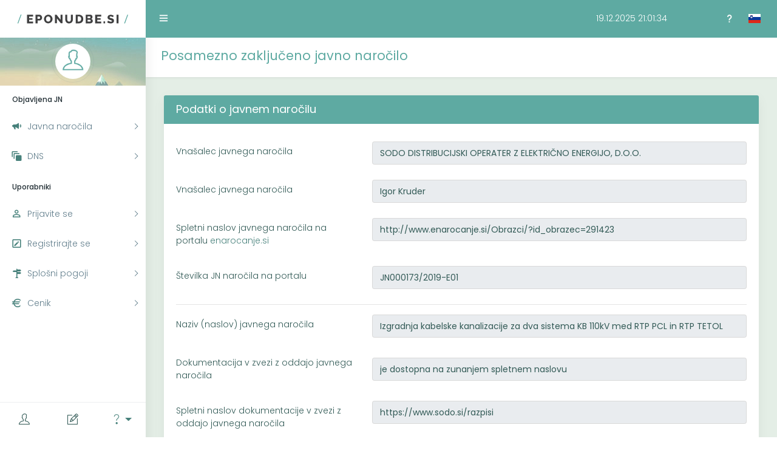

--- FILE ---
content_type: text/html; charset=UTF-8
request_url: https://eponudbe.si/sl/Javna-narocila/Zakljucena/Posamezno-zakljuceno-javno-narocilo/t/izgradnja-kabelske-kanalizacije-za-dva-sistema-kb-110kv-med-rtp-pcl-in-rtp-tetol/n/42348e898d9e2ed414496c9e160b09ba
body_size: 18029
content:
<!DOCTYPE html>
<html lang="sl">

<head>
    <meta charset="utf-8">
<meta http-equiv="X-UA-Compatible" content="IE=edge">
<meta name="viewport" content="width=device-width, initial-scale=1">
<meta name="description" content="">
<meta name="author" content="Izstop d.o.o.">
<link rel="icon" type="image/png" href="/media/images/favicon.png" />
<title>ePonudbe.si</title>
<link href="https://fonts.googleapis.com/css?family=Poppins:300,400,500,600,700" rel="stylesheet">
<link type="text/css" href="/media/cache/screen_512e5bcbb54a88a42fd8898f356eaca1.css" media="screen" rel="stylesheet" />
<script type="text/javascript">
	var dropzone_ID_holder = [];
	var dropzone_object = {};

	var dropify_ID_holder = [];
	var dropify_object = {};

    var time_zone_offset = 3600;
</script>

</head>

<body class="fix-header card-no-border">
    <div class="preloader">
        <svg class="circular" viewBox="25 25 50 50">
            <circle class="path" cx="50" cy="50" r="20" fill="none" stroke-width="2" stroke-miterlimit="10" />
        </svg>
    </div>
    <div id="main-wrapper">
        <header class="topbar">
            <nav class="navbar top-navbar navbar-expand-md navbar-light">
                <div class="navbar-header">
                    <a class="navbar-brand" href="/sl">
                        <img src="/media/images/eponudbe-logo.svg" height="19" width="200" alt="homepage" class="dark-logo svg-logo logo-big" />
                        <img src="/media/images/eponudbe-logo-small.svg" height="19" width="50" alt="homepage" class="dark-logo svg-logo logo-small" />
                    </a>
                </div>


                <div class="navbar-collapse">
                    <ul class="navbar-nav mr-auto mt-md-0">
                        <li class="nav-item">
                            <a class="nav-link nav-toggler hidden-md-up text-muted waves-effect waves-dark" href="javascript:void(0)"><i class="mdi mdi-menu"></i></a>
                        </li>
                        <li class="nav-item m-l-10">
                            <a class="nav-link sidebartoggler hidden-sm-down text-muted waves-effect waves-dark" href="javascript:void(0)"><i class="ti-menu"></i></a>
                        </li>
                                            </ul>
                    <ul class="navbar-nav my-lg-0">
                        <li class="nav-item">
                            <div class="ajax_servertime">19.12.2025 21:01:31</div>
                        </li>
                        <li class="nav-item dropdown">
                            <a class="nav-link dropdown-toggle text-muted waves-effect waves-dark" href="" data-toggle="dropdown" aria-haspopup="true" aria-expanded="false"><i class="mdi mdi-help"></i></a>
                            <div class="dropdown-menu dropdown-menu-right scale-up">
                                                                    <a class="dropdown-item" href="/media/uploads/v_1_1_2023_09_04_narocniki_navodila_eponudbe.pdf" target="_blank"><i class="flag-icon mdi mdi-file-pdf-box"></i>Navodila (PDF)</a>
                                    <a class="dropdown-item" href="/media/uploads/v_1_1_2023_09_04_narocniki_navodila_eponudbe.docx" target="_blank"><i class="flag-icon mdi mdi-file-word-box"></i>Navodila (docx)</a>
                                                            </div>
                        </li>
                        <li class="nav-item dropdown">
                                                        <a class="nav-link dropdown-toggle text-muted waves-effect waves-dark" href="" data-toggle="dropdown" aria-haspopup="true" aria-expanded="false"> <i class="flag-icon flag-icon-si"></i></a>
                            <div class="dropdown-menu dropdown-menu-right scale-up">
                                <a class="dropdown-item" href="/sl"><i class="flag-icon flag-icon-si"></i> SI</a>
                                <a class="dropdown-item" href="/en"><i class="flag-icon flag-icon-us"></i> EN</a>
                                <a class="dropdown-item" href="/de"><i class="flag-icon flag-icon-de"></i> DE</a>
                            </div>
                        </li>
                                            </ul>
                </div>
            </nav>
        </header>
    </div>

    <aside class="left-sidebar">
        <div class="scroll-sidebar">
            <div class="user-profile" style="background: url(/media/images/user-info.jpg) no-repeat;">
                <div class="profile-img">
                    <img src="/media/images/profile.jpg" alt="user" />
                </div>
            </div>
            <nav class="sidebar-nav">
    <ul id="sidebarnav">
        <li class="nav-small-cap">Objavljena JN</li><li><a href="/sl/Javna-narocila" class="has-arrow waves-effect waves-dark" href="#" aria-expanded="false"><i class="mdi mdi-bullhorn"></i><span class="hide-menu">Javna naročila</span></a><ul aria-expanded="false" class="collapse"><li><a href="/sl/Javna-narocila/Aktualna">Aktualna</a></li><li><a href="/sl/Javna-narocila/Odprte-ponudbe">Odprte ponudbe</a></li><li><a href="/sl/Javna-narocila/Zakljucena">Zaključena</a></li><li><a href="/sl/Javna-narocila/Preklicana">Preklicana</a></li></ul></li><li><a href="/sl/DNS" class="has-arrow waves-effect waves-dark" href="#" aria-expanded="false"><i class="mdi mdi-animation"></i><span class="hide-menu">DNS</span></a><ul aria-expanded="false" class="collapse"><li><a href="/sl/DNS/Aktualni-DNS">Aktualni DNS</a></li></ul></li><li class="nav-small-cap">Uporabniki</li><li><a href="/sl/Prijavite-se" class="has-arrow waves-effect waves-dark" href="#" aria-expanded="false"><i class="mdi mdi-account-outline"></i><span class="hide-menu">Prijavite se</span></a></li><li><a href="/sl/Registrirajte-se" class="has-arrow waves-effect waves-dark" href="#" aria-expanded="false"><i class="mdi mdi-pencil-box-outline"></i><span class="hide-menu">Registrirajte se</span></a></li><li><a href="/sl/Splosni-pogoji" class="has-arrow waves-effect waves-dark" href="#" aria-expanded="false"><i class="mdi mdi-routes"></i><span class="hide-menu">Splošni pogoji</span></a></li><li><a href="/sl/Cenik" class="has-arrow waves-effect waves-dark" href="#" aria-expanded="false"><i class="mdi mdi-currency-eur"></i><span class="hide-menu">Cenik</span></a></li>    </ul>
</nav>        </div>
        <div class="sidebar-footer">
                <a href="/sl/Prijavite-se" class="link" data-toggle="tooltip" title="Prijava"><i class="ti-user"></i></a>
            <a href="/sl/Registrirajte-se" class="link" data-toggle="tooltip" title="Registracija"><i class="ti-pencil-alt"></i></a>
            <a href="#" class="dropdown-toggle u-dropdown" data-toggle="dropdown" role="button" aria-haspopup="true" aria-expanded="true"><i class="ti-help"></i></a>
    <div class="dropdown-menu animated flipInY helpdeskpopup">
        <!-- text-->
        <ul style="list-style:none;padding-left: 30px;padding-right: 30px;padding-top: 10px;">
            <li style="padding-left:0px">
                <b>Helpdesk</b><br />
				Klepet v živo v obliki pojavnega okna na spletni strani portala - spodnji
desni kot.            </li>
        </ul>
        <!-- text-->
    </div>

    <!--<a href="/login/logout" class="link" data-toggle="tooltip" title="Odjava"><i class="mdi mdi-power"></i></a>-->
</div>
    </aside>

    <div class="page-wrapper">
        <div class="row page-titles">
            <div class="col-md-12 align-self-center">
                <h3 class="text-themecolor">Posamezno zaključeno javno naročilo</h3>
            </div>
        </div>
        <div class="container-fluid">
            <!-- print content -->
<div class="row eponudbe_publishedsingle">
    <div class="col-sm-12">
        <div class="card card-outline-info">
            <div class="card-header">
                <h4 class="m-b-0 text-white">Podatki o javnem naročilu</h4>
            </div>

            <form class="form" id="draft" method="POST">
                <div class="card-body">
                    <h4 class="card-title"></h4>
                    <h6 class="card-subtitle"></h6>

                            <div class="form-group row">
            <label class="col-md-4 col-form-label">Vnašalec javnega naročila</label>
            <div class="col-md-8">
                <input class="form-control" type="text" value="SODO DISTRIBUCIJSKI OPERATER Z ELEKTRIČNO ENERGIJO, D.O.O." readonly />
            </div>
        </div>
                <div class="form-group row">
            <label class="col-md-4 col-form-label">Vnašalec javnega naročila</label>
            <div class="col-md-8">
                <input class="form-control" type="text" value="Igor Kruder" readonly />
            </div>
        </div>
        
                    <div class="form-group row">
                        <label for="enarocanje_url" class="col-md-4 col-form-label">Spletni naslov javnega naročila na portalu <a href="https://www.enarocanje.si/" target="_blank">enarocanje.si</a></label>
                        <div class="col-md-8">
                            <input type="text" value="http://www.enarocanje.si/Obrazci/?id_obrazec=291423"class="form-control enarocanje_link" readonly data-edit="yes" />
                        </div>
                    </div>

                    <div class="form-group row">
                        <label for="demand_publish_number" class="col-md-4 col-form-label">Številka JN naročila na portalu</label>
                        <div class="col-md-8">
                            <input type="text" value="JN000173/2019-E01" class="form-control" disabled data-edit="yes" />
                        </div>
                    </div>

                    <hr />
                    <div class="form-group row">
                        <label for="demand_title" class="col-md-4 col-form-label">Naziv (naslov) javnega naročila</label>
                        <div class="col-md-8">
                            <input class="form-control demand_title" type="text" value="Izgradnja kabelske kanalizacije za dva sistema KB 110kV med RTP PCL in RTP TETOL" disabled data-edit="yes" />
                        </div>
                    </div>

                    <div class="form-group row">
                        <label for="demand_docs" class="col-md-4 col-form-label">Dokumentacija v zvezi z oddajo javnega naročila</label>
                        <div class="col-md-8 mt8">
                            <input class="form-control" type="text" value="je dostopna na zunanjem spletnem naslovu" disabled />                        </div>
                    </div>

                            <div class="form-group row demand_docs_url_wrapper">
            <label class="col-md-4 col-form-label">Spletni naslov dokumentacije v zvezi z oddajo javnega naročila</label>
            <div class="col-md-8">
                <input class="form-control demand_docs_url_text" type="text" value="https://www.sodo.si/razpisi" disabled />
            </div>
        </div>
                            <hr />
                            <!-- Datum in ura roka za oddajo ponudb -->
        <div class="form-group row ">
            <label for="" class="col-md-4 col-form-label">Datum in ura roka za oddajo ponudb</label>
            <div class="col-md-4 input-group">
                <input autocomplete="off"
                    class="form-control datepicker demand_date_post"
                    type="text"
                     name="demand_date_post"                    value="26.02.2019"
                     disabled data-edit="yes"                /><span class="input-group-addon"><i class="icon-calender"></i></span>
            </div>
            <div class="col-md-4 input-group">
                <input autocomplete="off"
                    class="form-control clockpicker demand_time_post"
                    type="text"
                     name="demand_time_post"                    value="10:00"
                     disabled data-edit="yes"                /><span class="input-group-addon"> <i class="fa fa-clock-o"></i> </span>
            </div>
        </div>
                        </div>
            </div>

            <div class="card card-outline-info">
                <div class="card-header">
                    <h4 class="m-b-0 text-white">Podrobnosti&nbsp;<i class="mdi mdi-arrow-down card_open"></i></h4>
                </div>

                <div class="card-body card_hide">
                    			<div class="form-group row">
				<label class="col-md-4 col-form-label">Odpiranje ponudb je javno</label>
				<div class="col-md-8 form-check">
						<label for="demand_public" class="custom-control custom-checkbox mt5">
								<input id="demand_public" name="demand_public" class="custom-control-input"  checked="" disabled  type="checkbox">
				<span class="custom-control-indicator"></span>
				<span class="custom-control-description"></span>
			</label>
						</div>
			</div>
			
                    <div class="form-group row">
                        <label for="demand_phase" class="col-md-4 col-form-label">Postopek bo potekal v več fazah</label>
                        <div class="col-md-8">
                            <input id="demand_phase" class="chk-col-orange"  disabled type="checkbox">
                            <label for="demand_phase" class="mt8">
                                                            </label>
                        </div>
                    </div>

                    <hr />
                    			<div class="form-group row">
				<label class="col-md-4 col-form-label">Zahtevana je predložitev ESPD obrazca</label>
				<div class="col-md-8 form-check">
						<label for="demand_espd" class="custom-control custom-checkbox mt5">
								<input id="demand_espd" name="demand_espd" class="custom-control-input"  checked="" disabled  type="checkbox">
				<span class="custom-control-indicator"></span>
				<span class="custom-control-description"></span>
			</label>
						</div>
			</div>
						<div class="form-group row">
				<label class="col-md-4 col-form-label">Pri oddaji ponudbe so zahtevani drugi dokumenti</label>
				<div class="col-md-8 form-check">
						<label for="demand_other_files" class="custom-control custom-checkbox mt5">
								<input id="demand_other_files" name="demand_other_files" class="custom-control-input"  checked="" disabled  type="checkbox">
				<span class="custom-control-indicator"></span>
				<span class="custom-control-description"></span>
			</label>
						</div>
			</div>
			                </div>
            </div>

            <div class="card card-outline-info">
                <div class="card-header">
                    <h4 class="m-b-0 text-white">Oblika predložitve predračuna&nbsp;<i class="mdi mdi-arrow-down card_open"></i></h4>
                </div>

                <div class="card-body card_hide">
                    <div class="form-group row">
                        <label for="demand_budget" class="col-md-4 col-form-label">Oblika predložitve predračuna</label>
                        <div class="col-md-8 mt8">
                            <input class="form-control" type="text" value="Enotno javno naročilo brez sklopov, z eno končno ponudbeno ceno" disabled />                        </div>
                    </div>
                                                <div class="form-group row demand_tax_price_wrapper">
                                <label for="demand_tax" class="col-md-4 col-form-label">Ponudbena cena mora biti vnesena</label>
                                <div class="col-md-8 mt8">
                                    <input class="form-control" type="text" value="brez DDV" disabled />                                </div>
                            </div>
                                            </div>
            </div>
        </form>
    </div>

    <div class="col-sm-12">
        <div class="card card-outline-info">
            <div class="card-header">
                                <h4 class="m-b-0 text-white">Zapisnik o odpiranju - prispele ponudbe&nbsp;<i class="mdi mdi-arrow-down card_open"></i></h4>
            </div>

            <div class="card-body card_hide">
                                        <div class="form-group row">
                            <label for="example-text-input" class="col-md-4 col-form-label">Datoteka PDF o odpiranju</label>
                            <div class="col-md-8 mt8">
                                <p class="file-item color-darker">
                                    <a target="_blank" href="/media/uploads/demand/215/9d88d0588440865accf4a130001d36a5/pdf/1551171603_opening.pdf"><i class="fa fa-file-o"></i>1551171603_opening.pdf</a>
                                </p>

                            </div>
                        </div>
                                <div class="form-group row">
                    <label for="example-text-input" class="col-md-4 col-form-label">HASH na odpiranju</label>
                    <div class="col-md-8 mt8">
                        <p class="m-t-5 color-darker">Zgoščena vrednost ob <span class="font-weight-semibold">11.02.2019 ob 09:01:53</span> je bila</p>
                        <div class="ribbon-wrapper-reverse card ribbon-hash">

                            <div class="ribbon ribbon-corner ribbon-right ribbon-info"><i class="fa fa-hashtag"></i></div>
                            <p class="ribbon-content color-darker"><span class="font-weight-semibold">c91ff5d647b1420818ae114ee7abe6c8b0465aba</span></p>
                        </div>
                    </div>
                </div>
                <hr>

                                                <div class="form-group row">
                                    <label for="example-text-input" class="col-md-2 col-form-label">Prispele ponudbe: 1</label>
                                        <div class="col-lg-5">
                                            <h2>Ponudnik</h2>
                                            <div class="d-flex flex-row comment-row">
                                                <div class="p-2">
                                                                                                            <i class="mdi mdi-bulletin-board color-darker"></i>
                                                                                                    </div>
                                                <div class="comment-text w-100 color-darker">
                                                    <h5>
                                                        ELTIMA TRGOVINA, ZASTOPANJE IN POSREDOVANJE, D.O.O.                                                    </h5>
                                                    <div class="comment-footer">
                                                        <span class="label label-info">Prejeto</span>
                                                        <span class="date">22.02.2019 18:17:09</span>
                                                    </div>
                                                                                                        <div class="comment-footer">
                                                                                                                    <span class="label label-info">Zgoščena vrednost (HASH) oddane ponudbe</span>
                                                                                                                <span class="date">a7fbe97f269e61d16ad5359ee564b86d6f126baf</span>
                                                    </div>
                                                </div>
                                            </div>
                                            <ul class="other_partners_list">                                                        </ul>
                                                    <h2>Vsebina predračuna</h2><b>Javno naročilo je enovito – ponudbena cena:</b> 3.849.919,87 brez DDV</li>                                        </div>
                                    </div>
                                    <hr />
                                                                <div class="form-group row">
                                    <label for="example-text-input" class="col-md-2 col-form-label">Prispele ponudbe: 2</label>
                                        <div class="col-lg-5">
                                            <h2>Ponudnik</h2>
                                            <div class="d-flex flex-row comment-row">
                                                <div class="p-2">
                                                                                                            <i class="mdi mdi-bulletin-board color-darker"></i>
                                                                                                    </div>
                                                <div class="comment-text w-100 color-darker">
                                                    <h5>
                                                        KOLEKTOR KOLING INŽENIRING, INSTALACIJE, PROIZVODNJA D.O.O.                                                    </h5>
                                                    <div class="comment-footer">
                                                        <span class="label label-info">Prejeto</span>
                                                        <span class="date">26.02.2019 08:40:38</span>
                                                    </div>
                                                                                                        <div class="comment-footer">
                                                                                                                    <span class="label label-info">Zgoščena vrednost (HASH) oddane ponudbe</span>
                                                                                                                <span class="date">5cc788294c68ffa49cd480b76f7304e3b8735168</span>
                                                    </div>
                                                </div>
                                            </div>
                                            <ul class="other_partners_list">                                                        </ul>
                                                    <h2>Vsebina predračuna</h2><b>Javno naročilo je enovito – ponudbena cena:</b> 3.743.844,84 brez DDV</li>                                        </div>
                                    </div>
                                    <hr />
                                

            </div>
        </div>
    </div>

                <div class="col-sm-12">
                <div class="card card-outline-info">
                    <div class="card-header">
                        <h4 class="m-b-0 text-white">Naročnikove objavljene odločitve</h4>
                    </div>

                    <div class="card-body">
                                                        <div class="form-group row">
                                    <label for="example-text-input" class="col-md-4 col-form-label">Vnešeno 25.09.2019 11:31:56</label>
                                    <div class="col-md-8 mt8">
                                                                            </div>
                                </div>
                                                                <div class="form-group row">
                                    <label for="example-text-input" class="col-md-4 col-form-label">Vnešeno 07.01.2020 09:53:42</label>
                                    <div class="col-md-8 mt8">
                                                                            </div>
                                </div>
                                                    </div>
                </div>
            </div>
            
</div>
            <div class="row">
                <div class="col-md-6">
                                    </div>
                <div class="col-md-6">
                                    </div>
            </div>
        </div>
        <footer class="footer">
            <div class="row">
                <div class="footer-left">
                    © 2011-2025 <a href="http://www.praetor.si" target="_blank"><span class="font-weight-semibold">Praetor d.o.o.</span></a>                </div>
                <div class="footer-right">
                    <a href="http://www.izstop.si" target="_blank"><span class="hide">Izstop d.o.o.</span><img src="/media/images/izstop-logo.png" /></a>
                </div>
            </div>
        </footer>
    </div>
</div>
    <script type="text/javascript">
        var table_sSortAscending = 'kliknite za naraščujoče razvrščanje';
var table_sSortDescending = 'kliknite za padajoče razvrščanje';
var table_sFirst = 'Prvi';
var table_sLast = 'Zadnji';
var table_sNext = 'Naslednji';
var table_sPrevious = 'Prejšnji';
var table_sEmptyTable = 'Ni podatkov';
var table_sInfo = 'Prikazani vnosi: od _START_ do _END_ (vseh: _TOTAL_)';
var table_sInfoEmpty = 'Prikazani vnosi: od 0 do 0 (vseh: 0)';
var table_sInfoFiltered = '(filtrirano iz _MAX_ vnosov)';
var table_sLengthMenu = 'Prikaži _MENU_ vnosov';
var table_sLoadingRecords = 'Nalaganje...';
var table_sProcessing = 'Obdelava...';
var table_sSearch = 'Iskanje:';
var table_sZeroRecords = 'Ni vnosov, ki bi se ujemali s kriteriji iskanja';

var dropzone_dictRemoveFile = 'Odstrani datoteko';

var inc_date_number = 'Ker ste izbrali pretekli datum in uro, vam je sistem avtomatično prestavil datum na naslednji dan!';

var form_pleasefillthis = 'Prosimo, izpolnite to polje.';

const X_eZivila_URL = 'https://ezivila.si/?key=';
		var X_IS_DEV = 0;

		const dictionary = {
			page_title:"ePonudbe.si",
link_change_pass:"Povezava za ponastavitev gesla",
change_pass_ok:"Na vneseni elektronski naslov vam je bila posredovana elektronska pošta, ki vsebuje povezavo za ponastavitev gesla.",
change_pass_error:"Elektronski naslov, ki ste ga vnesli za posredovanje gesla, ne obstaja :-(. Vpišite veljaven elektronski naslov.",
login_change_succes:"Sprememba gesla je bila uspešna!",
login_change_error:"Sprememba gesla ni bila uspešna!",
login_back_to_login:"Nazaj na prijavo",
eponudbe_draft_company:"Naročnik",
eponudbe_draft_change_company:"Zamenjaj naročnika",
eponudbe_draft_new:"Pripravi novo javno naročilo",
eponudbe_draft_title:"Naziv osnutka javnega naročila",
eponudbe_draft_changes:"Zadnje spremembe",
eponudbe_draft_delete:"Izbriši izbrane osnutke",
eponudbe_draftsingle_subtitle:"Podatki o naročniku, vnašalcu javnega naročila, ter informacije o objavi javnega naročila na portalu enarocanje.si",
eponudbe_draftsingle_published:"Vnašalec javnega naročila",
eponudbe_draftsingle_draft_title:"Naziv osnutka javnega naročila",
eponudbe_draftsingle_enarocanje_url:"Spletni naslov javnega naročila na portalu <a href=\"https://www.enarocanje.si/\" target=\"_blank\">enarocanje.si</a>",
eponudbe_draftsingle_jn_title:"Naziv (naslov) javnega naročila",
eponudbe_draftsingle_demand_docs:"Dokumentacija v zvezi z oddajo javnega naročila",
eponudbe_draftsingle_url_address:"je dostopna na zunanjem spletnem naslovu",
eponudbe_draftsingle_docs_enarocanje:"je dostopna v objavi javnega naročila na portalu enarocanje.si",
eponudbe_draftsingle_docs_upload:"se nahaja na portalu ePonudbe.si (ena ali več datotek):",
eponudbe_draftsingle_url_input:"Spletni naslov dokumentacije v zvezi z oddajo javnega naročila",
eponudbe_draftsingle_demand_docs_files:"Datoteke, ki so sestavni del dokumentacije v zvezi z oddajo javnega naročila",
eponudbe_draftsingle_date_post:"Datum in ura roka za oddajo ponudb",
eponudbe_draftsingle_opening_public:"Odpiranje ponudb je javno",
eponudbe_draftsingle_date_public:"Podatki o javnem odpiranju ponudb",
eponudbe_draftsingle_date_public_txt:"V primeru, če je naročnik označil, da je odpiranje ponudb javno, <b>se odpiranje ponudb izvede avtomatično na datum in uro, ki je označena za odpiranje</b>. Zapisnik o odpiranju ponudb je javno dostopen po izteku datuma in ure javnega odpiranja ponudb pri tem javnem naročilu.",
eponudbe_draftsingle_more_phase:"Postopek bo potekal v več fazah",
eponudbe_draftsingle_more_phase_yes:"Postopek, ki poteka v več fazah (pogajanja, konkurenčni dialog, NMV, ki poteka v več fazah ipd.)",
eponudbe_draftsingle_more_phase_agreement:"Okvirni sporazum s ponovnim odpiranjem konkurence",
eponudbe_draftsingle_main_espd:"Zahtevana je predložitev ESPD obrazca",
eponudbe_draftsingle_other_files:"Pri oddaji ponudbe so zahtevani drugi dokumenti",
eponudbe_draftsingle_bill_form:"Oblika predložitve predračuna",
eponudbe_draftsingle_budget_price:"Enotno javno naročilo brez sklopov, z eno končno ponudbeno ceno",
eponudbe_draftsingle_budget_many:"Javno naročilo je razdeljeno na sklope, ena končna ponudbena cena na vsak sklop",
eponudbe_draftsingle_budget_proforma:"Obrazec predračuna (je sestavni del naročnikove dokumentacije v zvezi z oddajo javnega naročila)",
eponudbe_draftsingle_budget_no:"Postopek v tej fazi ne zahteva oddaje ponudbenih cen (npr. faza prijave, prva faza konkurenčnega dialoga idr.)",
eponudbe_draftsingle_price_provided:"Ponudbena cena mora biti vnesena",
eponudbe_draftsingle_with_ddv:"z DDV",
eponudbe_draftsingle_without_ddv:"brez DDV",
eponudbe_draftsingle_decimal_places:"Predvideno število decimalnih mest za oddajo ponudbenih cen",
eponudbe_draftsingle_many_input:"Število sklopov",
eponudbe_draftsingle_save_draft:"Shrani osnutek",
eponudbe_draftsingle_publish_draft:"Objavi javno naročilo",
eponudbe_publishsingle_cancel_jn:"Prekliči javno naročilo",
eponudbe_publishsingle_change_demand_publish_number:"Spremeni številko javnega naročila",
demand_publish_change_sure:"Ali res želite spremeniti posamezne podatke tega javnega naročila? S tem se bo spremenila zgoščena vrednost (HASH) celotnega javnega naročila ter generirala nova aktualna PDF datoteka javnega naročila, spremembe pa bodo v sistemu ePonudbe vidne takoj.",
demand_publish_change_title:"Sprememba vsebine objavljenega javnega naročila!",
demand_publish_chnage_jn_number_error:"Nova številka je enaka prejšnji, zato sprememba ni mogoča.",
demand_publish_change_sucess:"Uspešno ste spremenili vsebino objave javnega naročila.",
demand_publish_change_error_to_late:"Rok za oddajo ponudb je že potekel, zato sprememba posameznih podatkov objavljenega javnega naročila ni več mogoča.",
demand_publish_number_was_altered:"Sprememba iz [text].",
eponudbe_publishsingle_change_enarocanje_url:"Spremeni spletni naslov javnega naročila",
demand_publish_enarocanje_url_was_altered:"Sprememba iz [text].",
eponudbe_draftsingle_jn_number:"Številka JN naročila na portalu",
pdf_footer:"©Praetor - vse pravice pridržane.||Izdelava: www.izstop.si",
empty_value:"Prazno",
evaluate_last_hash_title:"Izračun zgoščene vrednosti",
evaluate_last_hash_txt:"Izračunana zgoščena vrednost (HASH)<br/>ob <strong>[time]</strong> je <br/><br/><strong>[hash]</strong>.<br/><br/>V primeru, če se vrednost ujema z zadnjo izračunano zgoščeno vrednostjo to pomeni, da se vsebina objavljenega javnega naročila v času od zadnjega izračuna do zgoraj navedenega časa izračuna zgoščene vrednosti ni spremenila.",
publiceponudbe_publishedsignle_allready_assigned:"Ponudbo za to javno naročilo ste že oddali. Če rok za oddajo ponudb še ni potekel jo lahko prekličete v meniju Ponudnik / Oddane ponudbe, ter po preklicu in pred iztekom roka za oddajo ponudb oddate novo ponudbo, v kolikor želite svojo ponudbo spremeniti.",
publiceponudbe_publishedsignle_add_offer:"Pripravi in oddaj ponudbo",
publiceponudbe_publishedsignle_add_offer_subtitle:"Na tem mestu lahko ponudnik v enem koraku odda ponudbo.",
eponudbe_published_single_last_hash_calculated:"Zadnja izračunana zgoščena vrednost (HASH) je bila izračunana [time] in je",
eponudbe_publishedsignle_recalculate_hash:"Preveri zgoščeno vrednost (HASH)",
swal_button_change_value:"Potrdi spremembo",
swal_button_cancel_value:"Prekliči",
providereponudbe_add_main_title:"Ponudnik, ki oddaja ponudbo (samostojno ali v skupni ponudbi)",
providereponudbe_add_partners:"Gospodarski subjekti, s katerimi sodelujemo v ponudbi (partnerji, podizvajalci, sklicevanje na kapacitete drugih gospodarskih subjektov)",
providereponudbe_add_partners_offer:"Ponudbo oddajamo z drugimi gospodarskimi subjekti",
providereponudbe_add_partners_add_new:"Dodaj nov gospodarski subjekt",
providereponudbe_add_demand_budget_proforma:"Naloži izpolnjeno datoteko s predračunom v obliki, kot jo je v dokumentaciji v zvezi z izvedbo javnega naročila zahteval naročnik.",
providereponudbe_add_title_proforma:"Predračun",
providereponudbe_add_demand_label_files:"Ponudnik naloži druge dokumente, ki so zahtevani v dokumentaciji naročnika v zvezi z oddajo javnega naročila, ustrezno izpolnjene, v zahtevani obliki in formatu, ter morebitne zahtevane priloge.",
providereponudbe_addresult_success:"Ponudba je bila uspešno oddana. Na voljo imate <b><a href=\"[pdf_file]\">PDF datoteko potrdila</a></b> o oddaji ponudbe z datumom in uro oddane ponudbe ter izračunano zgoščeno vrednostjo (HASH) celotne ponudbe, ki je <b>[hash]</b>",
providereponudbe_addresult_offer_add_tolate:"Ponudbo ste poskusili oddati po roku za oddajo, zato oddaja ni bila uspešna.",
providereponudbe_addresult_offer_exists:"<b>Oddaja ponudbe je bila neuspešna!</b> Za to javno naročilo ste že oddali ponudbo. V kolikor želite pred rokom za oddajo ponudb oddati novo ponudbo, morate v meniju Ponudnik / Oddane ponudbe najprej preklicati predhodno oddano ponudbo za to javno naročilo, šele potem lahko oddate novo ponudbo.",
demand_publish_last_pdf_file:"Potrdilo o oddaji ponudbe",
demand_publish_last_hash:"Veljavna zgoščena vrednost (HASH) objavljenega javnega naročila",
eponudbe_published_pdf_file_dl:"Datoteko lahko preverite na <a href=\"/[link]\" target=\"_blank\">[pdf]</a>",
eponudbe_publishsingle_edit:"Spremeni vsebino",
eponudbe_publishsingle_save:"Shrani spremembe",
emails_licence_buy:"tajnistvo@praetor.si;jernej.svetek@izstop.si;uros.skufca@praetor.si",
user_licence_pertoken_title:"Nakup določenega števila objav",
user_licence_pertoken_content:"Vaše strinjanje je potrebno potrditi z označitvijo kljukice (vaša potrditev šteje kot naročilo z obveznostjo plačila).",
user_licence_yearly_title:"Nakup letne licence",
user_licence_yearly_content:"Vaše strinjanje z nakupom letne licence je potrebno potrditi z označitvijo kljukice (vaša potrditev šteje kot naročilo z obveznostjo plačila).",
user_licence_left:"Število kupljenih in neporabljenih objav, ki so vam še na voljo oz. veljavnost licence",
user_licence_new_bought:"Naročam naslednje število objav javnih naročil",
user_licence_agreement:"Potrjujem nakup (potrditev naročila šteje za naročilo z obveznostjo plačila)",
user_licence_buytokens:"Naroči",
user_licence_change_to_yearly:"Naroči",
user_licence_yearly_ends:"Vaša letna licenca za objave javnih naročil bo potekla",
eponudbe_draftsingle_licence_nogo_title:"Javnega naročila ne morete objaviti!",
eponudbe_draftsingle_licence_nogo_content:"Nimate kupljenih neporabljenih objav ali letne licence. Naročilo ustezne licence lahko izvedete takoj v meniju vašega profila pod Nakup objav. Objavo boste lahko izvedli takoj po sami potrditvi nakupa (ob nakupu boste naknadno prejeli fakturo).",
sms_captcha:"je vasa enkratna koda za dostop do portala ePonudbe.si.",
user_licence_label_yearly:"Kupi letno licenco za neomejno število objav javnih naročil (potrditev naročila šteje za naročilo z obveznostjo plačila) - morebitne že kupljene ter še neporabljene posamezne objave se upoštevajo kot popust pri nakupu",
login_register_hash_error:"Napaka pri preverjanju davčne številke.",
login_register_notax_error:"Davčna številka ni bila najdena v bazi. Preverite davčno številko subjekta, ki ga vpisujete. V kolikor gre za tuj gospodarski subjekt, podatke o njem v polja vnesite ročno.",
login_register_taxexists_error:"Delni elektronski naslov skrbnika te organizacije je: [email] <br /><br />Subjekt s to davčno številko je že registriran na portalu ePonudbe.si. Kontaktirajte skrbnika vaše organizacije za portal ePonudbe.si, da vas bo povabil v sistem kot uporabnika. V kolikor vam vaš skrbnik ni poznan stopite v kontakt s tehnično pomočjo portala ePonudbe.si (Helpdesk v živo v obliki pojavnega okna na spletni strani portala - spodnji desni kot).",
login_register_at_least_one_type:"Izberite \"Smo ponudnik\" ali \"Smo naročnik\" oziroma oboje, v kolikor ste naročnik in boste na javna naročila drugih tudi oddajali ponudbe.",
login_register_terms:"Potrebno je potrditi splošne pogoje uporabe sistema ePonudbe.si",
user_notifications_licence_title:"Licenca",
user_notifications_licence_no_licence:"Potreben je nakup licence.",
user_notifications_licence_no_tokens:"Nimate več kupljenih objav.",
user_notifications_licence_no_yearly:"Iztekla se vam je letna licenca, potrebno je izvesti nov nakup letne licence ali posameznih objav javnih naročil.",
login_sms_code_snet:"Vpis 6-mestne SMS kode",
login_sms_submit:"Pošlji",
registration_user_email_exists:"Registracija uporabnika ni mogoča - uporabnik s tem elektronskim naslovom že obstaja.",
registration_user_tax_exists:"Uporabnik (naročnik ali ponudnik) s to davčno številko že obstaja. Kontaktirajte tehnično podporo portala sPonudbe.si",
registration_user_success:"Na vpisan elektronski naslov vam je bila posredovana povezava za aktivacijo uporabniškega računa. Z aktivacijo potrdite veljavnost posredovanega elektronskega naslova. <br> <b>OPOZORILO: v kolikor uporabniški račun ne bo aktiviran v enem mesecu od vnosa, bo neuspešna registracija avtomatično izbrisana.</b>",
registration_user_home_user:"Smo domači uporabnik",
registration_user_foregin_user:"Smo ponudnik iz tujine",
registration_user_tax_number:"Davčna številka",
registration_user_tax_number_check:"Preveri davčno številko",
registration_user_c_title:"Naziv podjetja",
registration_user_c_address:"Ulica in hišna številka",
registration_user_c_post:"Poštna številka in mesto",
registration_user_c_main_nr:"Matična številka",
registration_user_provider:"Smo ponudnik",
registration_user_subscriber:"Smo naročnik",
registration_user_main_user:"Glavni uporabnik",
eponudbe_pastsingle_opening_pdf_title:"Datoteka PDF o odpiranju",
eponudbe_pastsingle_opening_hash_title:"HASH na odpiranju",
eponudbe_pastsingle_opening_hash_content:"Zgoščena vrednost ob [time] je bila",
eponudbe_pastsingle_arrived_offers_title:"Prispele ponudbe",
eponudbe_pastsingle_arrived_offer_inserted:"Prejeto",
eponudbe_pastsingle_arrived_offer_cancel:"Preklicano",
proivdereponudbe_currentsingle_notes_title:"Potrdilo o oddaji ponudbe",
login_login_changepass_title:"Pozabil sem geslo",
login_login_changepass_email_enter:"Vpišite vaš elektronski naslov, na katerega vam bo sistem ePonudbe.si posredoval povezavo za spremembo gesla",
proivdereponudbe_currentsingle_extras_title:"Poziv za pojasnilo ali dopolnitev ponudbe",
proivdereponudbe_currentsingle_extas_date:"Rok za oddajo pojasnila na podlagi poziva naročnika",
proivdereponudbe_currentsingle_extras_type:"Vrsta dopolnitve (zahteva za dopolnitev, pojasnilo, soglasje za odpravo računske napake ali pojasnilo neobičajno nizke cene)",
proivdereponudbe_currentsingle_extras_button:"Pošlji poziv",
proivdereponudbe_currentsingle_text_editor:"Vnesite vsebino vašega poziva in/ali pripnite priponko z vsebino poziva...",
eponudbe_draftsingle_maindetails:"Podatki o naročniku, vnašalcu javnega naročila in nazivu osnutka",
eponudbe_draftsingle_orderdetails:"Podatki o javnem naročilu",
eponudbe_draftsingle_confirm_draft:"Potrditev osnutka",
eponudbe_publishedsingle_orderdetails:"Podatki o javnem naročilu",
eponudbe_publishedsingle_bill_form:"Oblika predložitve predračuna",
eponudbe_publishedsingle_submit_offer:"Oddaja ponudbe",
providereponudbe_currentsingle_title_provider:"Ponudnik (poslovodeči partner v primeru skupne ponudbe)",
footer_copyright:"© 2011-[current_year] <a href=\"http://www.praetor.si\" target=\"_blank\"><span class=\"font-weight-semibold\">Praetor d.o.o.</span></a>",
tooltip_espd:"ESPD je lastna izjava, ki je na voljo v vseh jezikih EU in se uporablja kot predhodni dokaz, da gospodarski subjekt izpolnjuje zahtevane pogoje za sodelovanje, ki jih ureja 76. člena Zakona o javnem naročanju in da zanj ne obstajajo razlogi za izključitev, ki jih ureja 75. člen Zakona o javnem naročanju.",
providereponudbe_currentsingle_title_participants:"Sodelujoči gospodarski subjekti",
providereponudbe_currentsingle_title_proforma:"Predračun",
providereponudbe_currentsingle_title_record:"Zapisnik o javnem odpiranju ponudb",
providereponudbe_currentsingle_field_partner_subjects:"Ponudbo oddajam z gospodarskimi subjekti",
providereponudbe_currentsingle_subtitle_participants:"Sodelujoči gospodarski subjekt",
demand_publish_change_error:"Ničesar niste spremenili, zato bo vsebina objave ostala enaka, zgoščena vrednost (HASH) objavljenega javnega naročila se ne bo spremenila.",
eponudbe_cancelsingle_title_details:"Podatki o javnem naročilu",
swal_change_permission_content:"Uporabniki so shranjeni",
swal_change_permission_title:"Uspešno shranjeno",
evaluate_last_hash_title_cancel:"Izračun zgoščene vrednosti",
eponudbe_draftsingle_buy_licence:"Nakup objav",
user_licence_buytokens_title:"Naročilo licence za izbrano število objav javnih naročil",
user_licence_change_to_yearly_title:"Naroči letno licenco za neomejeno število objav javnih naročil",
demand_publish_demand_date_post_old_was_altered:"Dne [date] je bil spremenjen rok za oddajo ponudbe; stara vsebina naslova javnega naročila je bila <a href=\"[number]\" target=\"_blank\">[number]</a>.",
demand_publish_demand_time_post_old_was_altered:"Dne [date] je bil spremenjen rok za oddajo ponudbe; stara vsebina naslova javnega naročila je bila <a href=\"[number]\" target=\"_blank\">[number]</a>.",
provider_add_same_tax:"V vaši ponudbi je gospodarski subjekt s to davčno številko že vnesen. Posamezen gospodarski subjekt lahko nastopa samo v eni vlogi in ga v sistemu ePonudbe ne morete dodati večkrat.",
eponudbe_draftsingle_import_enarocanje_error:"Uvoz tega obrazca ni mogoč. Sistem podpira uvoz podatkov iz portala enarocanje.si za obrazce: NMV1, EU-2 in EU-5, ne pa tudi objavljenih sprememb ali popravkov. Prosimo preverite pravilnost URL naslova ali podatke vnesite ročno.",
eponudbe_pastsingle_next_phase:"Naslednja faza",
eponudbe_draftsingle_phase_before:"Ponudniki iz prejšnjega kroga",
eponudbe_draftsingle_phase_select:"Izberite ponudnika",
th_title:"Naziv",
th_jn_number:"Št. javnega naročila",
eponudbe_cacelpublished_enter_txt:"Vnesite besedilo ...",
th_date_published:"Datum objave",
th_date_finished:"Datum zaključka",
eponudbe_cacelpublished_cancel_published_jn:"Prekliči objavljeno javno naročilo",
th_date_canceled:"Datum preklica",
eponudbe_cancelresult_cancel_published_ojn_not_succ:"Preklic objavljenega javnega naročila je bil neuspešen!",
eponudbe_cancelresult_sory_too_late:"Žal ste bili prepozni za preklic javnega naročila.",
eponudbe_cancelresult_jn_was_canceled:"Javno naročilo je že bilo preklicano.",
eponudbe_cancelresult_on_begining:"Na začetek",
eponudbe_cancelsingle_company:"Podjetje",
eponudbe_cancelsingle_published:"Objavil",
eponudbe_cancelsingle_e_order_url:"E-naročanje URL",
eponudbe_cancelsingle_number_of_jn:"Št. objave JN na portalu eNarocanje.si:",
eponudbe_cancelsingle_title_of_jn:"Naziv javnega naročila",
eponudbe_cancelsingle_doc_of_tender:"Razpisna dokumentacija:",
eponudbe_cancelsingle_deadline_for_give:"Rok za oddajo ponudb",
eponudbe_cancelsingle_opening_is_public:"Odpiranje ponudb je javno",
eponudbe_cancelsingle_procedure_in_more_phase:"Postopek bo potekal v več fazah",
eponudbe_cancelsingle_more_phases_procedure:"Več fazni postopek (pogajanja, konkurenčni dialog)",
eponudbe_cancelsingle_Framework_agreement_opening:"Okvirni sporazum z večkratnim odpiranjem konkurence",
eponudbe_cancelsingle_request_of_espd_form:"Zahtevana je predložitev ESPD obrazca",
eponudbe_cancelsingle_budget_form:"Oblika predložitve predračuna",
eponudbe_cancelsingle_the_bid_price_indicated:"Ponudbena cena naj bo navedena",
eponudbe_cancelsingle_number_of_lots:"Št. sklopov",
eponudbe_cancelsingle_certificate_of_cancellation:"Potrdilo o preklicu javnega naročila",
eponudbe_cancelsingle_url:"URL naslov",
eponudbe_cancelsingle_Available_publication_contract:"Dostopna v objavi javnega naročila",
eponudbe_cancelsingle_jnbs_one_finall_o_price:"Javno naročilo brez sklopa, ena končna ponudbena cena",
eponudbe_cancelsingle_jns_one_finall_price_per:"Javno naročilo je razdeljeno na sklope, ena končna ponudbena cena na vsak sklop",
eponudbe_cancelsingle_upload_bill:"Naloži predračun (poljuben format, ena ali več datotek",
eponudbe_cancelsingle_procedure_no_request:"Postopek ne zahteva oddaja ponudbe (npr. faza prijave, prva faza konkurenčnega dialoga idr.)",
eponudbe_cancelsingle_with_vat:"z DDV",
eponudbe_cancelsingle_without_vat:"brez DDV",
eponudbe_draftsingle_pull_file:"Povlecite datoteke v spodnje polje ali kliknite nanj za izbor datotek.",
eponudbe_draftsingle_files:"Datoteke",
eponudbe_draftsingle_users:"Uporabniki",
eponudbe_draftsingle_users_can_manage:"Uporabniki, ki lahko upravljajo z naročilom",
eponudbe_draftsingle_users_to_asign_rights:"Uporabnike, ki jim želite dodeliti pravice za upravljanje z naročilom, premaknite v desni seznam.",
eponudbe_draftsingle_you_have_no_more_posts:"Nimate več objav",
eponudbe_draftsingle_licence_has_expired:"Licenca je potekla",
th_offer_deadline:"Rok za oddajo ponudbe",
th_record:"Zapisnik",
eponudbe_publishedresult_report_of_order:"Poročilo o naročilu",
eponudbe_publishedresult_order_success:"Naročilo je bilo uspešno objavljeno.",
eponudbe_publishedresult_you_have_pdf:"Na voljo imate PDF datoteko s potrdilom o objavi naročila z datumom in uro ter izračunano zgoščeno vrednostjo (HASH) celotnega naročila.",
eponudbe_publishedresult_pdf_file:"PDF datoteka s potrdilom o oddaji:",
eponudbe_publishedresult_certificate_submission:"Potrdilo o oddaji",
eponudbe_publishedresult_hash:"Izračunana zgoščena vrednost (HASH):",
eponudbe_publishedresult_on_begining:"Na začetek",
eponudbe_publishedsingle_history:"Zgodovina:",
eponudbe_publishedsingle_change:"Sprememba",
eponudbe_publishedsingle_files:"Datoteke",
eponudbe_publishedsingle_pull_files:"Povlecite datoteke v spodnje polje ali kliknite nanj za izbor datotek.",
eponudbe_publishedsingle_shape_of_bill:"Oblika predložitve predračuna",
eponudbe_publishedsingle_certificate_of_submission:"Potrdilo o objavljenem javnem naročilu",
eponudbe_publishedsingle_users:"Uporabniki",
eponudbe_publishedsingle_users_can_manage:"Uporabniki, ki lahko upravljajo z naročilom",
eponudbe_publishedsingle_users_rights_move:"Uporabnike, ki jim želite dodeliti pravice za upravljanje z naročilom, premaknite v desni seznam.",
eponudbe_publishedsingle_save_changes:"Shrani spremembe",
eponudbe_publishedsingle_record_opening:"Zapisnik o odpiranju - prispele ponudbe",
eponudbe_publishedsingle_no_offers:"Ni prispelih ponudb.",
eponudbe_publishedsingle_provider:"Ponudnik",
eponudbe_publishedsingle_hash_caceled:"Zgoščena vrednost (HASH) preklicane ponudbe",
eponudbe_publishedsingle_hash_submited:"Zgoščena vrednost (HASH) oddane ponudbe",
eponudbe_publishedsingle_partner:"Partner",
eponudbe_publishedsingle_title:"Naziv:",
eponudbe_publishedsingle_address:"Naslov:",
eponudbe_publishedsingle_ssn:"Davčna številka:",
eponudbe_publishedsingle_type:"Tip:",
eponudbe_publishedsingle_subcontractor:"Podizvajalec",
eponudbe_publishedsingle_provider_to_refer:"Gospodarski subjekt, na katerega kapacitete se sklicuje ponudnik",
eponudbe_publishedsingle_content_of_bill:"Vsebina predračuna",
eponudbe_publishedsingle_jn_unique:"Javno naročilo je enovito – ponudbena cena:",
eponudbe_publishedsingle_offer_not_submited:"Ponudbena cena ni bila oddana",
eponudbe_publishedsingle_jn_divided:"Javno naročilo je razdeljeno na sklope:",
eponudbe_publishedsingle_lot:"Sklop",
eponudbe_publishedsingle_offered_price:"- ponudbena cena:",
eponudbe_publishedsingle_pre_invoice:"Predračun:",
eponudbe_publishedsingle_procedure_in_phase:"Postopek v tej fazi ne zahteva oddaje ponudbenih cen.",
eponudbe_publishedsingle_go_to_next:"Pojdi v naslednjo fazo",
eponudbe_publishedsingle_suscribers_reasons:"Naročnikove objavljene odločitve",
eponudbe_publishedsingle_entered:"Vnešeno",
eponudbe_publishedsingle_finish_demand:"Zaključi povpraševanje",
eponudbe_publishedsingle_reason_of_finish:"Vsebina odločitve o izbiri",
eponudbe_publishedsingle_finish_public_order:"Zaključi javno naročilo",
eponudbe_draftsingle_import:"Uvozi",
eponudbe_draftsingle_title_name:"Vnesti morate naziv osnutka.",
eponudbe_draftsingle_title:"Napaka",
eponudbe_draftsingle_published_draft:"Izbran mora biti vsaj en ponudnik",
eponudbe_draftsingle_enter_title_of_jn:"Vnesite naziv javnega naročila.",
eponudbe_draftsingle_enter_url_of_doc:"Vnesite URL razpisne dokumentacije.",
eponudbe_draftsingle_enter_date:"Vnesite datum za oddajo ponudb.",
eponudbe_draftsingle_enter_clock:"Vnesite uro za oddajo ponudb.",
eponudbe_draftsingle_select_date_err:"Napaka",
eponudbe_draftsingle_select_date_err_txt:"Datum objave mora biti kasnejši od izbranega datuma.",
eponudbe_draftsingle_add_files_err:"Napaka",
eponudbe_draftsingle_add_files_err_txt:"Vse datoteke še niso prenešene, prosimo počakajte trenutek",
eponudbe_draftsingle_checkinputslength_err:"Napaka",
eponudbe_publishedsingle_donetext:"V redu",
eponudbe_publishedsingle_err:"Napaka",
eponudbe_publishedsingle_err_txt:"Vse datoteke še niso prenešene, prosimo počakajte trenutek",
user_title:"Dodatno pojasnilo",
login_overun_attempts:"Prekoračili ste 5 poizkusov",
user_add_err:"Napaka",
user_add_user_exists:"Uporabnik že obstaja.",
providereponudbe_currentsingle_err:"Napaka",
providereponudbe_currentsingle_err_txt:"Vse datoteke še niso prenešene, prosimo počakajte trenutek",
providereponudbe_add_pull_file:"Povlecite datoteko sem ali kliknite za izbor datoteke",
providereponudbe_add_pull_file_replace:"Povlecite datoteko sem ali kliknite za izbor datoteke, ki jo želite zamenjati",
providereponudbe_add_pull_file_remove:"Odstrani",
providereponudbe_add_err:"Napaka",
providereponudbe_add_err_txt:"Dovoljene so samo številke in vejica",
providereponudbe_add_wait_for_files:"Vse datoteke še niso prenešene, prosimo počakajte trenutek",
login_registration_err_title:"Napaka",
confirm_success:"Uspešno ste potrdili email naslov",
confirm_unsuccess:"Ta uporabnik je že potrjen (poskusite s prijavo) ali pa je vnesena koda povezave napačna.",
changepass_confirm:"Potrdi",
registration_i_agree:"Strinjam se s",
registration_terms_and_ag:"splošnimi pogoji",
registration_reg:"Registracija",
registration_name_and_surename:"Ime in Priimek",
registration_email:"E-pošta",
registration_tel:"Telefonska številka: prim. +38631xxxxxx",
registration_pass:"Geslo",
login_login_wrong_pass:"Vpisano geslo ni pravilno.",
login_login_access_deactivated:"Vaš uporabniški dostop je deaktiviran",
login_login_email:"E-pošta",
login_login_pass:"Geslo",
login_login_forgoten_pass:"Pozabljeno geslo?",
login_login_login:"Prijava",
login_login_no_account:"Še nimate računa?",
login_login_registration:"Registracija",
login_login_send:"Pošlji",
providereponudbe_cancel_cancel:"Prekliči oddano ponudbo",
providereponudbe_addresult_report:"Poročilo o oddaji ponudbe",
providereponudbe_addresoult_unsuccess:"Oddaja ponudbe je bila neuspešna!",
providereponudbe_addresoult_already:"Za to javno naročilo ste že oddali ponudbo.",
providereponudbe_addresoult_if_you_want:"V kolikor želite pred rokom za oddajo ponudb oddati novo ponudbo, morate v meniju Ponudnik / Oddane ponudbe najprej preklicati predhodno oddano ponudbo za to javno naročilo, šele potem lahko oddate novo ponudbo.",
providereponudbe_addresoult_on_begining:"Na začetek",
providereponudbe_addresoult_submission_unsuccess:"Oddaja ponudbe je bila neuspešna!",
providereponudbe_addresoult_deadline_expired:"Rok za oddajo ponudbe je potekel.",
providereponudbe_addresoult_try_after_deadline:"Ponudbo ste poskusili oddati po roku za oddajo, zato oddaja ni bila uspešna.",
providereponudbe_addresoult_success:"Ponudba je bila uspešno oddana.",
providereponudbe_addresoult_you_have_pdf:"Na voljo imate PDF datoteko s potrdilom o oddaji ponudbe z datumom in uro oddane ponudbe ter izračunano zgoščeno vrednostjo (HASH) celotne ponudbe.",
providereponudbe_addresoult_pdf_with_certificat:"PDF datoteka s potrdilom o oddaji:",
providereponudbe_addresoult_submission_certificat:"Potrdilo o oddaji",
providereponudbe_addresoult_hash:"Izračunana zgoščena vrednost (HASH):",
providereponudbe_add_company:"Podjetje",
providereponudbe_add_replace:"Zamenjaj",
providereponudbe_add_title:"Naziv:",
providereponudbe_add_address:"Naslov:",
providereponudbe_add_id_number:"Matična številka:",
providereponudbe_add_contact:"Kontaktna oseba ponudnika:",
providereponudbe_add_espd:"ESPD obrazec",
providereponudbe_add_enter_price:"Vnesite ponudbeno ceno v EUR",
providereponudbe_add_for_set:"za sklop",
providereponudbe_add_files:"Datoteke",
providereponudbe_add_pull_file_or:"Povlecite datoteke v spodnje polje ali kliknite nanj za izbor datotek.",
providereponudbe_add_procedure:"Postopek v tej fazi ne zahteva oddaje ponudbenih cen.",
providereponudbe_add_other_files:"Ostale datoteke",
providereponudbe_add_pull_file_into:"Povlecite datoteke v spodnje polje ali kliknite nanj za izbor datotek.",
providereponudbe_add_other_users:"Drugi uporabniki",
providereponudbe_add_select:"Izberite zadolžene:",
providereponudbe_add_submit_offer:"Oddaj ponudbo",
providereponudbe_add_report:"Poročilo o oddaji ponudbe",
providereponudbe_add_submit_unsuccess:"Oddaja ponudbe je bila neuspešna!",
providereponudbe_add_submit_already:"Za to javno naročilo ste že oddali ponudbo.",
providereponudbe_add_notification:"V kolikor želite pred rokom za oddajo ponudb oddati novo ponudbo, morate v meniju Ponudnik / Oddane ponudbe najprej preklicati predhodno oddano ponudbo za to javno naročilo, šele potem lahko oddate novo ponudbo.",
providereponudbe_add_on_begining:"Na začetek",
providereponudbe_cancelpublished_cancel:"Prekliči oddano ponudbo",
providereponudbe_currentsingle_title:"Naziv:",
providereponudbe_currentsingle_title_title_title:"Naslov:",
providereponudbe_currentsingle_id_number:"Matična številka:",
providereponudbe_currentsingle_contact:"Kontaktna oseba ponudnika:",
providereponudbe_currentsingle_vat_number:"Davčna številka:",
providereponudbe_currentsingle_participants:"Sodelujoči:",
providereponudbe_currentsingle_espd_form:"ESPD obrazec",
providereponudbe_currentsingle_other_files:"Ostale datoteke",
providereponudbe_currentsingle_entered_price:"Vnešena ponudbena cena",
providereponudbe_currentsingle_entered_price_per_lot:"Vnešena ponudbena cena za sklop",
providereponudbe_currentsingle_required_files:"Datoteke potrebne za oddajo ponudbe:",
providereponudbe_currentsingle_procedure_not_requires:"Postopek v tej fazi ne zahteva oddaje ponudbenih cen.",
providereponudbe_currentsingle_other_users:"Drugi uporabniki",
providereponudbe_currentsingle_chose:"Izberite zadolžene:",
providereponudbe_currentsingle_save_changes:"Shrani spremembo drugih uporabnikov",
providereponudbe_currentsingle_type_of:"Vrsta dopolnitve",
providereponudbe_currentsingle_entered:"Vnešeno",
providereponudbe_currentsingle_answer_deadline:"Rok za odgovor",
providereponudbe_currentsingle_content:"Vsebina",
providereponudbe_currentsingle_files:"Datoteke",
providereponudbe_currentsingle_valid_hash:"Veljavna zgoščena vrednost (HASH) poziva:",
providereponudbe_currentsingle_answer:"Odgovor",
providereponudbe_currentsingle_valid_hash_answer:"Veljavna zgoščena vrednost (HASH) odgovora:",
providereponudbe_currentsingle_deadline_expired:"Rok za odgovor se je iztekel",
providereponudbe_currentsingle_call_additional:"Poziv za dodatno pojasnilo/dopolnitev ponudbe",
providereponudbe_currentsingle_call_calc_err:"Poziv za odpravo računske napake",
providereponudbe_currentsingle_call_explain_low_price:"Poziv za obrazložitev neobičajno nizke cene",
providereponudbe_currentsingle_attachment:"Priponke",
providereponudbe_currentsingle_pull_files:"Povlecite datoteke v spodnje polje ali kliknite nanj za izbor datotek.",
providereponudbe_currentsingle_additional_stuff:"Vrsta povabila/poziva/dopolnitve",
providereponudbe_currentsingle_deadline_for_answer:"Rok za odgovor",
providereponudbe_currentsingle_files_of_answer:"Datoteke odgovora",
providereponudbe_currentsingle_content_of:"Vsebina odgovora",
providereponudbe_currentsingle_attachment_of_answer:"Priponke odgovora",
providereponudbe_currentsingle_do_answer:"Odgovori",
providereponudbe_currentsingle_sorry_too_late:"Rok za posredovanje odgovora je potekel.",
providereponudbe_currentsingle_offer_canceled:"Ponudba je preklicana",
providereponudbe_currentsingle_certificat_about:"Potrdilo o oddaji ponudbe:",
providereponudbe_currentsingle_date_of_cacel:"Datum in ura preklica:",
providereponudbe_currentsingle_reason_of_cancel:"Razlog preklica:",
providereponudbe_currentsingle_cancel_offer:"Prekliči ponudbo",
providereponudbe_currentsingle_public_order:"Javno naročilo",
providereponudbe_currentsingle_public_order_canceled:"Ponudba je bila preklicana",
providereponudbe_currentlist_subscriber:"Naročnik",
providereponudbe_currentlist_number_jn:"Št. javnega naročila",
providereponudbe_currentlist_date:"Datum oddaje",
providereponudbe_cancelresult_result_of_cancel:"Rezultat preklica oddane ponudbe",
providereponudbe_cancelresult_cancel_offer_unsuccess:"Preklic oddane ponudbe je bil neuspešen!",
providereponudbe_cancelresult_sorry_too_late:"Žal ste bili prepozni za preklic oddane ponudbe.",
providereponudbe_cancelresult_what_is_here:"KAJ PRIDE TU?",
providereponudbe_cancelresult_on_begining:"Na začetek",
providereponudbe_cancellist_subscriber:"Naročnik",
providereponudbe_cancellist_date_of_submit:"Datum oddaje",
providereponudbe_cancellist_date_of_cancel:"Datum preklica",
publiceponudbe_publishedsignle_submit_offer:"Prijavi se in oddaj ponudbo",
th_opening:"Odpiranje",
th_subscriber:"Naročnik",
user_changepassword_pass_was_changed:"Geslo je bilo spremenjeno.",
user_changepassword_donot_forget_new_pass:"Ne pozabite novega gesla!",
user_changepassword_not_ok:"Nekaj ni v redu! Ali trenutno geslo ni pravilno, ali pa ste se zmotili pri prepisu gesla.",
user_changepassword_currently_pass:"Trenutno geslo",
user_changepassword_new_pass:"Novo geslo",
user_changepassword_repeat_new_pass:"Ponovite novo geslo",
user_changepassword_do_not_forget:"Ne pozabite novega gesla!",
user_changepassword_save_change:"Shrani spremembo",
user_add_email:"Epošta:",
user_add_name_and_surename:"Ime in Priimek:",
user_add_tel:"GSM telefonska številka",
user_add_user_type:"Vrsta uporabnika",
user_add_as_admin_add:"Kot administrator lahko dodajate nove uporabnike.",
user_add_add_new_user:"Dodaj",
user_add_data_about:"Podatki o naročniku",
user_add_company_title:"Naziv podjetja:",
user_add_address:"Naslov:",
user_add_post:"Pošta:",
user_add_id_number:"Matična številka:",
user_add_tax_number:"Davčna številka:",
user_add_contact:"Kontaktna oseba:",
user_licence_company:"Podjetje",
user_list_name:"Ime",
user_list_email:"E-pošta",
user_list_tel:"Telefon",
user_list_aplication:"Vloga",
user_list_last_login:"Zadnja prijava",
user_list_numer_of_logins:"Št. prijav",
user_list_status:"Status",
user_list_deactivate:"Deaktiviraj",
user_list_activate:"Aktiviraj",
card_header_details:"Podrobnosti",
table_sSortAscending:"kliknite za naraščujoče razvrščanje",
table_sSortDescending:"kliknite za padajoče razvrščanje",
table_sFirst:"Prvi",
table_sLast:"Zadnji",
table_sNext:"Naslednji",
table_sPrevious:"Prejšnji",
table_sEmptyTable:"Ni podatkov",
table_sInfo:"Prikazani vnosi: od _START_ do _END_ (vseh: _TOTAL_)",
table_sInfoEmpty:"Prikazani vnosi: od 0 do 0 (vseh: 0)",
table_sInfoFiltered:"(filtrirano iz _MAX_ vnosov)",
table_sLengthMenu:"Prikaži _MENU_ vnosov",
table_sLoadingRecords:"Nalaganje...",
table_sProcessing:"Obdelava...",
table_sSearch:"Iskanje:",
table_sZeroRecords:"Ni vnosov, ki bi se ujemali s kriteriji iskanja",
dropzone_dictRemoveFile:"Odstrani datoteko",
last_login:"Zadnja prijava",
logout:"Odjava",
menu_published_pa:"Objavljena JN",
menu_subscriber_steps:"Naročnikovi postopki",
menu_provider_offers:"Ponudnikove ponudbe",
addpartner_title:"Sodelujoči gospodarski subjekt",
addpartner_delete:"Izbriši gospodarski subjekt",
addpartner_taxid:"Davčna številka",
addpartner_participating:"Sodelujoči",
please_select:"Prosimo izberite",
addpartner_partner:"Partner",
addpartner_subcontractor:"Podizvajalec",
addpartner_relied:"Gospodarski subjekt, na katerega kapacitete se sklicuje ponudnik",
addpartner_bussiness:"Naziv",
addpartner_addresss:"Naslov",
search_button:"Išči",
registration_pass_retype:"Ponovno vnesite geslo",
registration_phone_number:"GSM telefonska številka",
providereponudbe_cancelpublished_enter_reason:"Vpišite razlog preklica...",
user_changepassword_ph_old_password:"Vpišite staro geslo",
user_changepassword_ph_new_password:"Vpišite novo geslo",
user_changepassword_ph_new_password_repeat:"Ponovite novo geslo",
user_changepassword_new_password_save:"Shrani spremembo",
user_add_ph_email:"Epošta",
user_add_ph_name:"Ime in Priimek",
user_add_ph_phone:"GSM telefonska številka",
form_pleasefillthis:"Prosimo, izpolnite to polje.",
form_entervalidemail:"Prosimo, vnesite pravilen e-poštni naslov.",
placeholder_email:"E-pošta",
user_list_deactivated:"Deaktiviran",
user_list_activated:"Aktiviran",
eponudbe_dnsdraftsingle_category_nr_text:"Št. kategorij, npr. 10",
eponudbe_dnsdraftsingle_category:"Razdelitev na kategorije DNS",
th_dns_end:"Obdobje veljavnosti DNS",
th_dns_start:"Rok za prejem prijav",
eponudbe_dns_draft_new:"Pripravi nov dinamični nabavni sistem (DNS)",
eponudbe_dnsdraft_title:"Naziv osnutka dinamičnega nabavnega sistema (DNS)",
eponudbe_dnsdraftsingle_date_start:"Rok za prejem prijav za sodelovanje, za povabilo k predložitvi prvih ponudb",
eponudbe_dnsdraftsingle_date_end:"Datum zaključka veljavnosti DNS",
eponudbe_dnsdraftsingle_category_title:"Delitev DNS na kategorije",
eponudbe_dnsdraftsingle_with_category:"Dinamični nabavni sistem (DNS) <b>je</b> razdeljen na kategorije (sklope)",
eponudbe_dnsdraftsingle_category_nr:"Število kategorij",
eponudbe_dnsdraftsingle_category_fix:"Pripravi nazive kategorij",
card_header_category:"Delitev DNS na kategorije",
eponudbe_dnsdraftsingle_no_category:"Dinamični nabavni sistem (DNS) <b>ni</b> razdeljen na kategorije (sklope)",
eponudbe_draftsingle_empty_category:"Vnesi imena vseh kategorij.",
user_dns_licence_yearly_ends:"Vaša letna licenca za objave Dinamičnih nabavnih sistemov (DNS) bo potekla",
user_dns_licence_left:"Število kupljenih in neporabljenih Dinamičnih nabavnih sistemov (DNS), ki so vam še na voljo oz. veljavnost licence",
user_dns_licence_buytokens_title:"Naročilo licence za izbrano število objav Dinamičnih nabavnih sistemov (DNS)",
user_dns_licence_change_to_yearly_title:"Naroči letno licenco za neomejeno število Dinamičnih nabavnih sistemov (DNS)",
user_dns_licence_new_bought:"Naročam naslednje število objav Dinamičnih nabavnih sistemov (DNS)",
user_dns_licence_agreement:"Potrjujem nakup DNS licenc (potrditev naročila šteje za naročilo z obveznostjo plačila)",
user_dns_licence_buytokens:"Naroči DNS",
user_dns_licence_label_yearly:"Kupi letno licenco za neomejno število objav Dinamičnih nabavnih sistemov (DPS) (potrditev naročila šteje za naročilo z obveznostjo plačila) - morebitne že kupljene ter še neporabljene posamezne objave se upoštevajo kot popust pri nakupu",
user_dns_licence_change_to_yearly:"Naroči DNS",
eponudbe_draftsingle_category_label:"Kategorija",
providereponudbe_adddns_categories:"Oddajamo prijavo za naslednje kategorije (sklope)",
providereponudbe_adddns_cat_err:"Napaka pri izbiri kategorij",
providereponudbe_adddns_cat_txt_err:"Izbrana mora biti vsaj ena kategorija (sklop).",
eponudbe_publishedsingle_file_espd_partner:"ESPD partnerja",
eponudbe_publishedsingle_file_zip:"Zip datoteka celotne ponudbe",
eponudbe_publishedsingle_file_zip_label:"Ponudba",
phone_empty:"Izberite...",
registration_get_captcha:"Pridobi SMS kodo",
registration_set_captcha:"Vnesi SMS kodo",
login_registration_sms_title:"Poslano SMS sporočilo",
login_registration_sms_txt:"Na vpisano GSM številko smo vam poslali SMS s šestmestno kodo, prepišite jo v polje za vnos SMS kode",
eponudbe_publisheddnssingle_provides_by_category:"Kandidati z dostopom do DNS (po kategorijah)",
eponudbe_publisheddnssingle_provides_arrived:"Seznam prejetih prijav v DNS",
eponudbe_publisheddnssingle_provides_cancel:"Seznam zavrnjenih prijav v DNS",
eponudbe_publisheddnssingle_empty_provides:"Seznam prijav je prazen.",
eponudbe_publisheddnssingle_provides_approved:"Seznam potrjenih kandidatov, ki so dobili (vsaj delni) dostop do DNS - po datumu prijave in prijavljenih kategorijah, z odločitvijo",
eponudbe_dnsprovidersingle_save:"Spremeni status DNS prijave",
eponudbe_dnsprovidersingle_status:"Status prijave v DNS",
eponudbe_dnsprovidersingle_attachement:"Vsebina odločitve",
eponudbe_dnsprovidesingle_pull_file:"Naloži datoteko",
eponudbe_dnsprovidersingle_header_new:"Status prijave",
eponudbe_dnsprovidersingle_header_past:"Naročnikova odločitev o prijavi kandidata",
eponudbe_dnsprovidersingle:"Status prijave kandidata",
eponudbe_dnsprovidersingle_status_select_arrived:"Prejeta prijava",
eponudbe_dnsprovidersingle_status_select_cancel:"Zavrnjena prijava",
eponudbe_dnsprovidersingle_status_select_approved:"Prijavi je odobren dostop do DNS",
eponudbe_dnsprovidesingle_pull_file_remove:"Briši datoteko",
eponudbe_dnsprovidesingle_pull_file_replace:"Zamenjaj datoteko",
eponudbe_dnsprovidersingle_status_changed:"Datum spremembe statusa:",
eponudbe_dnsprovidersingle_status_title:"Status prijave",
eponudbe_dnsprovidersingle_status_approved:"Prijavi je odobren dostop do DNS",
eponudbe_dnsprovidersingle_status_cancel:"Zavrnjena prijava",
eponudbe_dnsprovidersingle_status_arrived:"Prejeta prijava",
dropzone_file_exists:"Priponka s tem imenom že obstaja. Prosimo preimenujte datoteko, preden jo naložite, ali izberite pravo datoteko.",
publiceponudbenotlogged_cancelsingle:"Javno naročilo je bilo preklicano.",
user_email_exists:"Ta uporabnik že obstaja.",
user_email_exists_desc:"Uporabniški račun z vneseno e-pošto že obstaja. Vpisani podatki so bili počiščeni, uporabniški račun pa je povezan z vašim podjetjem (gospodarskim subjektom).",
to_late_title:"Prepozna oddaja pojasnila/dopolnitve",
to_late_provider_desc:"Rok za posredovanje odgovora je potekel.",
inc_date_number:"Ker ste izbrali pretekli datum in uro, vam je sistem avtomatično prestavil datum na naslednji dan!",
eponudbe_pastsingle_finishe_url:"Spletni naslov objave izida javnega naročila na portalu <a href=\"https://www.enarocanje.si/\" target=\"_blank\">enarocanje.si</a>",
eponudbe_pastsingle_finishe_files:"Priponke (opcijsko)",
eponudbe_draftsingle_nofiles_title:"Manjkajoče datoteke",
eponudbe_draftsingle_nofiles_content:"Pri razpisni dokumentaciji ste pozabili naložiti datoteke",
eponudbe_dns_draftsingle_date_title:"Ureditev datumov",
eponudbe_dns_draftsingle_date_content:"Datum zaključka veljavnosti DNS mora biti kasnejši od datuma za prejem prijav.",
th_offer_cnt:"Št. prispelih prijav",
no_notifications:"Trenutno nimate nobenih pozivov ali povabil.",
providereponudbe_add_price_title:"Potrditev",
providereponudbe_add_price_content:"Ste prepričani, da želite oddati ponudbo s ceno 0,00?",
providereponudbe_add_button_ok:"Oddaj ponudbo",
providereponudbe_add_button_cancel:"Spremeni ceno",
dns_eponudbe_published_provide_cnt_na:"N/A",
providereponudbe_add_budget_many:"Vnos cene",
providereponudbe_add_budget_many_text:"Vsaj pri enem sklopu mora biti vnesena cena!",
providereponudbe_currentsingle_notif_date:"Rok za predložitev",
providereponudbe_currentsingle_notification_yes:"Da",
providereponudbe_currentsingle_notification_no:"Ne",
th_answered:"Odgovorjeno",
changed_company_data:"Podatki vašega podjetja v registru so bili spremenjeni (v primeru če ne držijo se obrnite na helpdesk (Helpdesk v živo v obliki pojavnega okna na spletni strani portala - spodnji desni kot), tako da so ažurirani podatki:<br /><br />[data]",
eponudbe_draftsingle_more_phase_end:"Ali je to zadnja faza postopka?",
eponudbe_phase_card_title:"Osnutek",
eponudbe_phase_card_next_phase_title:"Izbira ponudnikov za naslednjo fazo postopka",
providereponudbe_not_invited:"V to fazo postopka s strani naročnika niste bili povabljeni.",
eponudbe_currentsingle_select_users_for_next_phase:"Izberi ponudnike, ki bodo vabljeni v naslednjo fazo postopka:",
phase:"Faza",
eponudbe_currentsingle_selected_users_for_next_phase:"Izbrani ponudniki, ki so vabljeni v naslednjo fazo postopka:",
phase_invitation:"Povabilo naslednje faze",
eponudbe_currentsingle_selected_users_for_this_phase:"Ponudniki, vabljeni v to fazo postopka",
eponudbe_cancel_reason:"Vpišite razlog preklica...",
providereponudbe_notification_phase_1:"Povabilo k naslednji fazi postopka",
providereponudbe_cancelsingle:"Prekliči ponudbo",
eponudbe_cancelsingle_nextphase:"Faza javnega naročila je preklicana",
eponudbe_pahse_draft_title:"Naziv osnutka večfaznega naročila",
phase_offer_title:"Vsebina ponudbe",
providereponudbe_currentsingle_file_cancel:"Potrdilo o preklicu",
eponudbe_nextphase_nousers_title:"Izbrani ponudniki",
eponudbe_nextphase_nousers_content:"Izbran mora biti vsaj en ponudnik",
dns_view_date_signup_not_ended:"Rok za prejem prijav za sodelovanje, za povabilo k predložitvi prvih ponudb se še ni iztekel.",
dns_eponudbe_phaseadd_atleastoneprovider:"Izbrana mora biti kategorija, ki ima vsaj enega ponudnika",
dns_eponudbe_phaseadd_atleastonecat:"Vsaj ena kategorija mora biti izbrana",
notification_dns_title:"Nova DNS faza",
eponudbe_dns_phase_order:"DNS povpraševanje",
eponudbe_publishedsingle_orderdetails_dns_phase:"Vsebina DNS povpraševanja",
eponudbe_finish_dns_phase_title:"Nova odločitev o DNS fazi povpraševanja",
eponudbe_finish_dns_phase_file:"Datoteka z odločitvijo",
eponudbe_finish_dns_phase_label:"Vsebina odločitve o izbiri (priložite datoteko z odločitvijo)",
eponudbe_finish_dns_phase:"Pošlji odločitev",
dns_eponudbe_single_primary:"Osnovni DNS",
dns_eponudbe_single_phases:"Nove in objavljene",
dns_eponudbe_single_past:"Rok oddaje potekel",
dns_eponudbe_single_ended:"Zaključene",
dns_eponudbe_single_canceled:"Preklicane",
dns_create_new_phase:"Nova DNS faza",
dns_eponudbe_single_phase_title:"Faze DNS povpraševanj",
providereponudbe_notification_dns_phase:"Povabilo k oddaji DNS ponudbe",
helpdesk:"Klepet v živo v obliki pojavnega okna na spletni strani portala - spodnji desni kot.",
eponudbe_dnsprovidesingle_dnsTitle:"DNS kategorije",
eponudbe_dnsprovidesingle_dnsContent:"Izbrati morate vsaj eno kategorijo",
eponudbe_dnsprovidesingle_alreadySubmited_title:"Oddana prijava",
eponudbe_dnsprovidesingle_alreadySubmited_content:"Za ta DNS ste že oddali prijavo in imate dostop do DNS. Ali ste prepričani, da želite oddati novo prijavo, ali želite oddati ponudbo na povpraševanje v fazi odpiranja konkurence, ki ga je oddal naročnik?",
eponudbe_dnsprovidesingle_alreadySubmited_stay:"Želim oddati prijavo za prvo fazo postopka",
eponudbe_dnsprovidesingle_alreadySubmited_redirect:"Želim oddati ponudbo na prejeto povabilo v fazi postopka",
login_login_activate_account:"Prosimo potrdite vaš uporabniški račun!",
eponudbe_draftsingle_date_opening:"Datum in ura javnega odpiranja",
eponudbe_draftsingle_opening_date_err:"Datum in ura",
eponudbe_draftsingle_opening_date_err_txt:"Med rokom za oddajo ponudb in rokom za odpiranje mora biti vsaj eno uro razlike.",
th_offer_opening:"Datum odpiranja",
publiceponudbe_publishedsignle_too_late:"Rok za oddajo ponudbe je potekel",
eponudbe_edit_date_inFuture_title:"Datum",
eponudbe_edit_date_inFuture_content:"Datum mora biti nastavljen najmanj eno uro kasneje od trenutnega časa.",
eponudbe_publishedsingle_file_espd_subcontractor:"ESPD podizvajalca",
eponudbe_publishedsingle_file_espd_relied:"ESPD subjekta na katerega kapacitete se sklicuje ponudnik",
eponudbe_dns_phaseadd_question_date_title:"Rok za vprašanja",
eponudbe_dns_phaseadd_question_date_content:"Rok za vprašanja ne sme biti večji od roka za oddajo ponudb.",
eponudbe_draftsingle_question_date:"Rok za postavitev vprašanj",
eponudbe_ask_question:"Vprašanja in odgovori",
eponudbe_ask_question_label:"Vaše vprašanje v zvezi s povpraševanjem",
eponudbe_ask_question_placeholder:"Vaše vprašanje...",
eponudbe_ask_post_question:"Pošlji vprašanje",
empty_field:"Prazno vnosno polje",
eponudbe_question_empty_content:"Vnesite vprašanje",
eponudbe_question_success_title:"Oddaja vprašanja",
eponudbe_question_success_content:"Uspešno ste oddali vprašanje, potrditev ste prejeli na vaš e-naslov.",
system_error:"Prišlo je do sistemske napake. Obrnite se na tehnično podporo.",
eponudbe_questions_one_of_parameters_missing:"Manjka eden od parametrov pri oddaji vprašanja.",
eponudbe_questions_didnt_find_sql:"Ne najdem povpraševanja.",
eponudbe_questions_too_late:"Zamudili ste rok za oddajo vprašanja.",
eponudbe_answer_success_content:"Uspešno ste odgovorili na vprašanje.",
eponudbe_add_answer_post:"Objavi odgovor",
eponudbe_answers_no_questions:"Ni nobenih vprašanj.",
eponudbe_question_posted:"Vprašanje zastavljeno",
eponudbe_answer_posted:"<b>Vprašanje odgovorjeno</b> dne",
eponudbe_add_answer_placeholder:"Vpišite odgovor",
eponudbe_answer_question:"Zastavite vprašanje in odgovor",
eponudbe_add_answer_question:"Objavite vprašanje in odgovor",
sms_order:"smsapi,nexmo",
file_upload_title_error_title:"Napačen naziv datoteke",
file_upload_title_error_content:"Datoteka v nazivu lahko vsebuje velike in male črke, števila, -,_ ter .",
login_registration_sms_title_warning:"Prekoračeno število SMSov",
login_registration_sms_content_warning:"Za sprostitev pošiljanja dodatnih SMSov se obrnite na Help Desk.",
eponudbe_publishedsingle_finish_demand_second:"Izdaj novo odločitev o oddaji javnega naročila",
user_totp_added_title:"TOTP geslo za dvofaktorsko preverjanje",
user_totp_added_content:"V profilu imate dodano TOTP geslo za dvofaktorsko prijavo v informacijski sistem.",
login_totp_code:"Vnesite TOTP geslo za dvofaktorsko preveritev",
login_totp_submit:"Potrdi",
totp_check_input:"Vnesite TOTP geslo za potrditev",
check_totp_submit:"Preveri",
totp_issuer:"Izdajatelj TOTP ključa",
totp_secure_key:"Ročno vpiši TOTP Ključ v poljubno TOTP aplikacijo ali v njej skeniraj spodnjo QR kodo",
totp_check_error_title:"TOTP napaka dvofaktorskega preverjanja",
totp_check_error_content:"Ključa ni bilo mogoče preveriti. Poizkusite z vnosom novega ključa.",
registration_totp_added:"Ključ dodan v GSM aplikacijo",
swal_totp_add_title:"Dodaj TOTP geslo",
swal_totp_add_content:"<p>Zaradi zagotavljanja višjega nivoja varnosti se sistem SMS preverjanja enkratnih gesel postopno nadomešča z enkratnimi TOTP gesli (aplikacija Google Authenticator, Microsoft Authenticator ali druga aplikacija za generiranje TOTP gesel). <br /><br /> <b>Kaj je TOTP in kako ga namestim?</b><br /> <a href=\'/media/uploads/v1_0_UPORABA_TOTP_navodila_ePonudbe_si.docx\' target=\'_blank\'>Word navodila</a><br /> <a href=\'/media/uploads/v1_0_UPORABA_TOTP_navodila_ePonudbe_si.pdf\' target=\'_blank\'>PDF navodila</a><br /><br /> Prosimo namestite poljubno TOTP aplikacijo na svoj pametni telefon ter dodajte TOTP ključ za dvofaktorsko preverjanje:</p>",
swal_2fa_later:"Bom dodal kasneje",
swal_phone_add_title:"Dodaj svojo GSM številko",
swal_phone_add_content:"Prosimo dodajte telefonsko številko (dostop v primeru izgube TOTP ključa sicer ne bo mogoč)",
swal_2fa_add:"Dodaj zdaj",
sms_totp_fallback:"V profilu nimate vnesene GSM telefonske številke, obrnite se na online HelpDesk.",
login_totp_lost:"Izgubil sem dostop do TOTP (ponastavitev z enkratno SMS kodo na vaš GSM)",
user_addphone_profile_sms_error:"Dokler nimate aktiviranega TOTP ključa, ne morete zamenjati GSM številke.",
confirm_captcha:"Potrdi SMS kodo",
confirm_captcha_text:"Uspešno ste dodali telefonsko številko v profil.",
		};
    </script>

    <script type="text/javascript" src="/media/cache/dbf1cac076e744ec604b182f8fd3b6d0.js"></script>
    
			<!-- BEGIN PHP Live! HTML Code [V3] -->
		<span style="color: #0000FF; text-decoration: underline; line-height: 0px !important; cursor: pointer; position: fixed; bottom: 0px; right: 20px; z-index: 20000000;" id="phplive_btn_1598277422"></span>
		<script data-cfasync="false" type="text/javascript">
			(function() {
				var phplive_e_1598277422 = document.createElement("script") ;
				phplive_e_1598277422.type = "text/javascript" ;
				phplive_e_1598277422.async = true ;
				phplive_e_1598277422.src = "https://livesupport.praetor.si/js/phplive_v2.js.php?v=0%7C1598277422%7C2%7C&" ;
				document.getElementById("phplive_btn_1598277422").appendChild( phplive_e_1598277422 ) ;
				if ( [].filter ) { document.getElementById("phplive_btn_1598277422").addEventListener( "click", function(){ phplive_launch_chat_0() } ) ; } else { document.getElementById("phplive_btn_1598277422").attachEvent( "onclick", function(){ phplive_launch_chat_0() } ) ; }
			})() ;
		</script>
		<!-- END PHP Live! HTML Code [V3] -->
	</body>
</html>


--- FILE ---
content_type: text/html; charset=UTF-8
request_url: https://eponudbe.si/base/unixtimestamp/?aa=0.3549043873357949
body_size: -255
content:
1766174492

--- FILE ---
content_type: text/css
request_url: https://eponudbe.si/media/cache/screen_512e5bcbb54a88a42fd8898f356eaca1.css
body_size: 86580
content:
/* theme/bootstrap.min.css */
/*! * Bootstrap v4.0.0-beta (https://getbootstrap.com) * Copyright 2011-2017 The Bootstrap Authors * Copyright 2011-2017 Twitter,Inc. * Licensed under MIT (https://github.com/twbs/bootstrap/blob/master/LICENSE) */@media print{*,::after,::before{text-shadow:none!important;box-shadow:none!important}a,a:visited{text-decoration:underline}abbr[title]::after{content:" (" attr(title) ")"}pre{white-space:pre-wrap!important}blockquote,pre{border:1px solid #999;page-break-inside:avoid}thead{display:table-header-group}img,tr{page-break-inside:avoid}h2,h3,p{orphans:3;widows:3}h2,h3{page-break-after:avoid}.navbar{display:none}.badge{border:1px solid #000}.table{border-collapse:collapse!important}.table td,.table th{background-color:#fff!important}.table-bordered td,.table-bordered th{border:1px solid #ddd!important}}html{box-sizing:border-box;font-family:sans-serif;line-height:1.15;-webkit-text-size-adjust:100%;-ms-text-size-adjust:100%;-ms-overflow-style:scrollbar;-webkit-tap-highlight-color:transparent}*,::after,::before{box-sizing:inherit}@-ms-viewport{width:device-width}article,aside,dialog,figcaption,figure,footer,header,hgroup,main,nav,section{display:block}body{margin:0;font-family:-apple-system,BlinkMacSystemFont,"Segoe UI",Roboto,"Helvetica Neue",Arial,sans-serif;font-size:1rem;font-weight:400;line-height:1.5;color:#212529;background-color:#fff}[tabindex="-1"]:focus{outline:0!important}hr{box-sizing:content-box;height:0;overflow:visible}h1,h2,h3,h4,h5,h6{margin-top:0;margin-bottom:.5rem}p{margin-top:0;margin-bottom:1rem}abbr[data-original-title],abbr[title]{text-decoration:underline;-webkit-text-decoration:underline dotted;text-decoration:underline dotted;cursor:help;border-bottom:0}address{margin-bottom:1rem;font-style:normal;line-height:inherit}dl,ol,ul{margin-top:0;margin-bottom:1rem}ol ol,ol ul,ul ol,ul ul{margin-bottom:0}dt{font-weight:700}dd{margin-bottom:.5rem;margin-left:0}blockquote{margin:0 0 1rem}dfn{font-style:italic}b,strong{font-weight:bolder}small{font-size:80%}sub,sup{position:relative;font-size:75%;line-height:0;vertical-align:baseline}sub{bottom:-.25em}sup{top:-.5em}a{color:#5EAAA2;text-decoration:none;background-color:transparent;-webkit-text-decoration-skip:objects}a:hover{color:#0056b3;text-decoration:underline}a:not([href]):not([tabindex]){color:inherit;text-decoration:none}a:not([href]):not([tabindex]):focus,a:not([href]):not([tabindex]):hover{color:inherit;text-decoration:none}a:not([href]):not([tabindex]):focus{outline:0}code,kbd,pre,samp{font-family:monospace,monospace;font-size:1em}pre{margin-top:0;margin-bottom:1rem;overflow:auto}figure{margin:0 0 1rem}img{vertical-align:middle;border-style:none}svg:not(:root){overflow:hidden}[role=button],a,area,button,input,label,select,summary,textarea{-ms-touch-action:manipulation;touch-action:manipulation}table{border-collapse:collapse}caption{padding-top:.75rem;padding-bottom:.75rem;color:#868e96;text-align:left;caption-side:bottom}th{text-align:left}label{display:inline-block;margin-bottom:.5rem}button:focus{outline:1px dotted;outline:5px auto -webkit-focus-ring-color}button,input,optgroup,select,textarea{margin:0;font-family:inherit;font-size:inherit;line-height:inherit}button,input{overflow:visible}button,select{text-transform:none}[type=reset],[type=submit],button,html [type=button]{-webkit-appearance:button}[type=button]::-moz-focus-inner,[type=reset]::-moz-focus-inner,[type=submit]::-moz-focus-inner,button::-moz-focus-inner{padding:0;border-style:none}input[type=checkbox],input[type=radio]{box-sizing:border-box;padding:0}input[type=date],input[type=datetime-local],input[type=month],input[type=time]{-webkit-appearance:listbox}textarea{overflow:auto;resize:vertical}fieldset{min-width:0;padding:0;margin:0;border:0}legend{display:block;width:100%;max-width:100%;padding:0;margin-bottom:.5rem;font-size:1.5rem;line-height:inherit;color:inherit;white-space:normal}progress{vertical-align:baseline}[type=number]::-webkit-inner-spin-button,[type=number]::-webkit-outer-spin-button{height:auto}[type=search]{outline-offset:-2px;-webkit-appearance:none}[type=search]::-webkit-search-cancel-button,[type=search]::-webkit-search-decoration{-webkit-appearance:none}::-webkit-file-upload-button{font:inherit;-webkit-appearance:button}output{display:inline-block}summary{display:list-item}template{display:none}[hidden]{display:none!important}.h1,.h2,.h3,.h4,.h5,.h6,h1,h2,h3,h4,h5,h6{margin-bottom:.5rem;font-family:inherit;font-weight:500;line-height:1.1;color:inherit}.h1,h1{font-size:2.5rem}.h2,h2{font-size:2rem}.h3,h3{font-size:1.75rem}.h4,h4{font-size:1.5rem}.h5,h5{font-size:1.25rem}.h6,h6{font-size:1rem}.lead{font-size:1.25rem;font-weight:300}.display-1{font-size:6rem;font-weight:300;line-height:1.1}.display-2{font-size:5.5rem;font-weight:300;line-height:1.1}.display-3{font-size:4.5rem;font-weight:300;line-height:1.1}.display-4{font-size:3.5rem;font-weight:300;line-height:1.1}hr{margin-top:1rem;margin-bottom:1rem;border:0;border-top:1px solid rgba(0,0,0,.1)}.small,small{font-size:80%;font-weight:400}.mark,mark{padding:.2em;background-color:#fcf8e3}.list-unstyled{padding-left:0;list-style:none}.list-inline{padding-left:0;list-style:none}.list-inline-item{display:inline-block}.list-inline-item:not(:last-child){margin-right:5px}.initialism{font-size:90%;text-transform:uppercase}.blockquote{margin-bottom:1rem;font-size:1.25rem}.blockquote-footer{display:block;font-size:80%;color:#868e96}.blockquote-footer::before{content:"\2014 \00A0"}.img-fluid{max-width:100%;height:auto}.img-thumbnail{padding:.25rem;background-color:#fff;border:1px solid #ddd;border-radius:.25rem;transition:all .2s ease-in-out;max-width:100%;height:auto}.figure{display:inline-block}.figure-img{margin-bottom:.5rem;line-height:1}.figure-caption{font-size:90%;color:#868e96}code,kbd,pre,samp{font-family:Menlo,Monaco,Consolas,"Liberation Mono","Courier New",monospace}code{padding:.2rem .4rem;font-size:90%;color:#bd4147;background-color:#f8f9fa;border-radius:.25rem}a>code{padding:0;color:inherit;background-color:inherit}kbd{padding:.2rem .4rem;font-size:90%;color:#fff;background-color:#212529;border-radius:.2rem}kbd kbd{padding:0;font-size:100%;font-weight:700}pre{display:block;margin-top:0;margin-bottom:1rem;font-size:90%;color:#212529}pre code{padding:0;font-size:inherit;color:inherit;background-color:transparent;border-radius:0}.pre-scrollable{max-height:340px;overflow-y:scroll}.container{margin-right:auto;margin-left:auto;padding-right:15px;padding-left:15px;width:100%}@media (min-width:576px){.container{max-width:540px}}@media (min-width:768px){.container{max-width:720px}}@media (min-width:992px){.container{max-width:960px}}@media (min-width:1200px){.container{max-width:1140px}}.container-fluid{width:100%;margin-right:auto;margin-left:auto;padding-right:15px;padding-left:15px;width:100%}.row{display:-ms-flexbox;display:flex;-ms-flex-wrap:wrap;flex-wrap:wrap;margin-right:-15px;margin-left:-15px}.no-gutters{margin-right:0;margin-left:0}.no-gutters>.col,.no-gutters>[class*=col-]{padding-right:0;padding-left:0}.col,.col-1,.col-10,.col-11,.col-12,.col-2,.col-3,.col-4,.col-5,.col-6,.col-7,.col-8,.col-9,.col-auto,.col-lg,.col-lg-1,.col-lg-10,.col-lg-11,.col-lg-12,.col-lg-2,.col-lg-3,.col-lg-4,.col-lg-5,.col-lg-6,.col-lg-7,.col-lg-8,.col-lg-9,.col-lg-auto,.col-md,.col-md-1,.col-md-10,.col-md-11,.col-md-12,.col-md-2,.col-md-3,.col-md-4,.col-md-5,.col-md-6,.col-md-7,.col-md-8,.col-md-9,.col-md-auto,.col-sm,.col-sm-1,.col-sm-10,.col-sm-11,.col-sm-12,.col-sm-2,.col-sm-3,.col-sm-4,.col-sm-5,.col-sm-6,.col-sm-7,.col-sm-8,.col-sm-9,.col-sm-auto,.col-xl,.col-xl-1,.col-xl-10,.col-xl-11,.col-xl-12,.col-xl-2,.col-xl-3,.col-xl-4,.col-xl-5,.col-xl-6,.col-xl-7,.col-xl-8,.col-xl-9,.col-xl-auto{position:relative;width:100%;min-height:1px;padding-right:15px;padding-left:15px}.col{-ms-flex-preferred-size:0;flex-basis:0;-ms-flex-positive:1;flex-grow:1;max-width:100%}.col-auto{-ms-flex:0 0 auto;flex:0 0 auto;width:auto;max-width:none}.col-1{-ms-flex:0 0 8.333333%;flex:0 0 8.333333%;max-width:8.333333%}.col-2{-ms-flex:0 0 16.666667%;flex:0 0 16.666667%;max-width:16.666667%}.col-3{-ms-flex:0 0 25%;flex:0 0 25%;max-width:25%}.col-4{-ms-flex:0 0 33.333333%;flex:0 0 33.333333%;max-width:33.333333%}.col-5{-ms-flex:0 0 41.666667%;flex:0 0 41.666667%;max-width:41.666667%}.col-6{-ms-flex:0 0 50%;flex:0 0 50%;max-width:50%}.col-7{-ms-flex:0 0 58.333333%;flex:0 0 58.333333%;max-width:58.333333%}.col-8{-ms-flex:0 0 66.666667%;flex:0 0 66.666667%;max-width:66.666667%}.col-9{-ms-flex:0 0 75%;flex:0 0 75%;max-width:75%}.col-10{-ms-flex:0 0 83.333333%;flex:0 0 83.333333%;max-width:83.333333%}.col-11{-ms-flex:0 0 91.666667%;flex:0 0 91.666667%;max-width:91.666667%}.col-12{-ms-flex:0 0 100%;flex:0 0 100%;max-width:100%}.order-1{-ms-flex-order:1;order:1}.order-2{-ms-flex-order:2;order:2}.order-3{-ms-flex-order:3;order:3}.order-4{-ms-flex-order:4;order:4}.order-5{-ms-flex-order:5;order:5}.order-6{-ms-flex-order:6;order:6}.order-7{-ms-flex-order:7;order:7}.order-8{-ms-flex-order:8;order:8}.order-9{-ms-flex-order:9;order:9}.order-10{-ms-flex-order:10;order:10}.order-11{-ms-flex-order:11;order:11}.order-12{-ms-flex-order:12;order:12}@media (min-width:576px){.col-sm{-ms-flex-preferred-size:0;flex-basis:0;-ms-flex-positive:1;flex-grow:1;max-width:100%}.col-sm-auto{-ms-flex:0 0 auto;flex:0 0 auto;width:auto;max-width:none}.col-sm-1{-ms-flex:0 0 8.333333%;flex:0 0 8.333333%;max-width:8.333333%}.col-sm-2{-ms-flex:0 0 16.666667%;flex:0 0 16.666667%;max-width:16.666667%}.col-sm-3{-ms-flex:0 0 25%;flex:0 0 25%;max-width:25%}.col-sm-4{-ms-flex:0 0 33.333333%;flex:0 0 33.333333%;max-width:33.333333%}.col-sm-5{-ms-flex:0 0 41.666667%;flex:0 0 41.666667%;max-width:41.666667%}.col-sm-6{-ms-flex:0 0 50%;flex:0 0 50%;max-width:50%}.col-sm-7{-ms-flex:0 0 58.333333%;flex:0 0 58.333333%;max-width:58.333333%}.col-sm-8{-ms-flex:0 0 66.666667%;flex:0 0 66.666667%;max-width:66.666667%}.col-sm-9{-ms-flex:0 0 75%;flex:0 0 75%;max-width:75%}.col-sm-10{-ms-flex:0 0 83.333333%;flex:0 0 83.333333%;max-width:83.333333%}.col-sm-11{-ms-flex:0 0 91.666667%;flex:0 0 91.666667%;max-width:91.666667%}.col-sm-12{-ms-flex:0 0 100%;flex:0 0 100%;max-width:100%}.order-sm-1{-ms-flex-order:1;order:1}.order-sm-2{-ms-flex-order:2;order:2}.order-sm-3{-ms-flex-order:3;order:3}.order-sm-4{-ms-flex-order:4;order:4}.order-sm-5{-ms-flex-order:5;order:5}.order-sm-6{-ms-flex-order:6;order:6}.order-sm-7{-ms-flex-order:7;order:7}.order-sm-8{-ms-flex-order:8;order:8}.order-sm-9{-ms-flex-order:9;order:9}.order-sm-10{-ms-flex-order:10;order:10}.order-sm-11{-ms-flex-order:11;order:11}.order-sm-12{-ms-flex-order:12;order:12}}@media (min-width:768px){.col-md{-ms-flex-preferred-size:0;flex-basis:0;-ms-flex-positive:1;flex-grow:1;max-width:100%}.col-md-auto{-ms-flex:0 0 auto;flex:0 0 auto;width:auto;max-width:none}.col-md-1{-ms-flex:0 0 8.333333%;flex:0 0 8.333333%;max-width:8.333333%}.col-md-2{-ms-flex:0 0 16.666667%;flex:0 0 16.666667%;max-width:16.666667%}.col-md-3{-ms-flex:0 0 25%;flex:0 0 25%;max-width:25%}.col-md-4{-ms-flex:0 0 33.333333%;flex:0 0 33.333333%;max-width:33.333333%}.col-md-5{-ms-flex:0 0 41.666667%;flex:0 0 41.666667%;max-width:41.666667%}.col-md-6{-ms-flex:0 0 50%;flex:0 0 50%;max-width:50%}.col-md-7{-ms-flex:0 0 58.333333%;flex:0 0 58.333333%;max-width:58.333333%}.col-md-8{-ms-flex:0 0 66.666667%;flex:0 0 66.666667%;max-width:66.666667%}.col-md-9{-ms-flex:0 0 75%;flex:0 0 75%;max-width:75%}.col-md-10{-ms-flex:0 0 83.333333%;flex:0 0 83.333333%;max-width:83.333333%}.col-md-11{-ms-flex:0 0 91.666667%;flex:0 0 91.666667%;max-width:91.666667%}.col-md-12{-ms-flex:0 0 100%;flex:0 0 100%;max-width:100%}.order-md-1{-ms-flex-order:1;order:1}.order-md-2{-ms-flex-order:2;order:2}.order-md-3{-ms-flex-order:3;order:3}.order-md-4{-ms-flex-order:4;order:4}.order-md-5{-ms-flex-order:5;order:5}.order-md-6{-ms-flex-order:6;order:6}.order-md-7{-ms-flex-order:7;order:7}.order-md-8{-ms-flex-order:8;order:8}.order-md-9{-ms-flex-order:9;order:9}.order-md-10{-ms-flex-order:10;order:10}.order-md-11{-ms-flex-order:11;order:11}.order-md-12{-ms-flex-order:12;order:12}}@media (min-width:992px){.col-lg{-ms-flex-preferred-size:0;flex-basis:0;-ms-flex-positive:1;flex-grow:1;max-width:100%}.col-lg-auto{-ms-flex:0 0 auto;flex:0 0 auto;width:auto;max-width:none}.col-lg-1{-ms-flex:0 0 8.333333%;flex:0 0 8.333333%;max-width:8.333333%}.col-lg-2{-ms-flex:0 0 16.666667%;flex:0 0 16.666667%;max-width:16.666667%}.col-lg-3{-ms-flex:0 0 25%;flex:0 0 25%;max-width:25%}.col-lg-4{-ms-flex:0 0 33.333333%;flex:0 0 33.333333%;max-width:33.333333%}.col-lg-5{-ms-flex:0 0 41.666667%;flex:0 0 41.666667%;max-width:41.666667%}.col-lg-6{-ms-flex:0 0 50%;flex:0 0 50%;max-width:50%}.col-lg-7{-ms-flex:0 0 58.333333%;flex:0 0 58.333333%;max-width:58.333333%}.col-lg-8{-ms-flex:0 0 66.666667%;flex:0 0 66.666667%;max-width:66.666667%}.col-lg-9{-ms-flex:0 0 75%;flex:0 0 75%;max-width:75%}.col-lg-10{-ms-flex:0 0 83.333333%;flex:0 0 83.333333%;max-width:83.333333%}.col-lg-11{-ms-flex:0 0 91.666667%;flex:0 0 91.666667%;max-width:91.666667%}.col-lg-12{-ms-flex:0 0 100%;flex:0 0 100%;max-width:100%}.order-lg-1{-ms-flex-order:1;order:1}.order-lg-2{-ms-flex-order:2;order:2}.order-lg-3{-ms-flex-order:3;order:3}.order-lg-4{-ms-flex-order:4;order:4}.order-lg-5{-ms-flex-order:5;order:5}.order-lg-6{-ms-flex-order:6;order:6}.order-lg-7{-ms-flex-order:7;order:7}.order-lg-8{-ms-flex-order:8;order:8}.order-lg-9{-ms-flex-order:9;order:9}.order-lg-10{-ms-flex-order:10;order:10}.order-lg-11{-ms-flex-order:11;order:11}.order-lg-12{-ms-flex-order:12;order:12}}@media (min-width:1200px){.col-xl{-ms-flex-preferred-size:0;flex-basis:0;-ms-flex-positive:1;flex-grow:1;max-width:100%}.col-xl-auto{-ms-flex:0 0 auto;flex:0 0 auto;width:auto;max-width:none}.col-xl-1{-ms-flex:0 0 8.333333%;flex:0 0 8.333333%;max-width:8.333333%}.col-xl-2{-ms-flex:0 0 16.666667%;flex:0 0 16.666667%;max-width:16.666667%}.col-xl-3{-ms-flex:0 0 25%;flex:0 0 25%;max-width:25%}.col-xl-4{-ms-flex:0 0 33.333333%;flex:0 0 33.333333%;max-width:33.333333%}.col-xl-5{-ms-flex:0 0 41.666667%;flex:0 0 41.666667%;max-width:41.666667%}.col-xl-6{-ms-flex:0 0 50%;flex:0 0 50%;max-width:50%}.col-xl-7{-ms-flex:0 0 58.333333%;flex:0 0 58.333333%;max-width:58.333333%}.col-xl-8{-ms-flex:0 0 66.666667%;flex:0 0 66.666667%;max-width:66.666667%}.col-xl-9{-ms-flex:0 0 75%;flex:0 0 75%;max-width:75%}.col-xl-10{-ms-flex:0 0 83.333333%;flex:0 0 83.333333%;max-width:83.333333%}.col-xl-11{-ms-flex:0 0 91.666667%;flex:0 0 91.666667%;max-width:91.666667%}.col-xl-12{-ms-flex:0 0 100%;flex:0 0 100%;max-width:100%}.order-xl-1{-ms-flex-order:1;order:1}.order-xl-2{-ms-flex-order:2;order:2}.order-xl-3{-ms-flex-order:3;order:3}.order-xl-4{-ms-flex-order:4;order:4}.order-xl-5{-ms-flex-order:5;order:5}.order-xl-6{-ms-flex-order:6;order:6}.order-xl-7{-ms-flex-order:7;order:7}.order-xl-8{-ms-flex-order:8;order:8}.order-xl-9{-ms-flex-order:9;order:9}.order-xl-10{-ms-flex-order:10;order:10}.order-xl-11{-ms-flex-order:11;order:11}.order-xl-12{-ms-flex-order:12;order:12}}.table{width:100%;max-width:100%;margin-bottom:1rem;background-color:transparent}.table td,.table th{padding:.75rem;vertical-align:top;border-top:1px solid #e9ecef}.table thead th{vertical-align:bottom;border-bottom:2px solid #e9ecef}.table tbody+tbody{border-top:2px solid #e9ecef}.table .table{background-color:#fff}.table-sm td,.table-sm th{padding:.3rem}.table-bordered{border:1px solid #e9ecef}.table-bordered td,.table-bordered th{border:1px solid #e9ecef}.table-bordered thead td,.table-bordered thead th{border-bottom-width:2px}.table-striped tbody tr:nth-of-type(odd){background-color:rgba(0,0,0,.05)}.table-hover tbody tr:hover{background-color:rgba(0,0,0,.075)}.table-primary,.table-primary>td,.table-primary>th{background-color:#b8daff}.table-hover .table-primary:hover{background-color:#9fcdff}.table-hover .table-primary:hover>td,.table-hover .table-primary:hover>th{background-color:#9fcdff}.table-secondary,.table-secondary>td,.table-secondary>th{background-color:#dddfe2}.table-hover .table-secondary:hover{background-color:#cfd2d6}.table-hover .table-secondary:hover>td,.table-hover .table-secondary:hover>th{background-color:#cfd2d6}.table-success,.table-success>td,.table-success>th{background-color:#c3e6cb}.table-hover .table-success:hover{background-color:#b1dfbb}.table-hover .table-success:hover>td,.table-hover .table-success:hover>th{background-color:#b1dfbb}.table-info,.table-info>td,.table-info>th{background-color:#bee5eb}.table-hover .table-info:hover{background-color:#abdde5}.table-hover .table-info:hover>td,.table-hover .table-info:hover>th{background-color:#abdde5}.table-warning,.table-warning>td,.table-warning>th{background-color:#ffeeba}.table-hover .table-warning:hover{background-color:#ffe8a1}.table-hover .table-warning:hover>td,.table-hover .table-warning:hover>th{background-color:#ffe8a1}.table-danger,.table-danger>td,.table-danger>th{background-color:#f5c6cb}.table-hover .table-danger:hover{background-color:#f1b0b7}.table-hover .table-danger:hover>td,.table-hover .table-danger:hover>th{background-color:#f1b0b7}.table-light,.table-light>td,.table-light>th{background-color:#fdfdfe}.table-hover .table-light:hover{background-color:#ececf6}.table-hover .table-light:hover>td,.table-hover .table-light:hover>th{background-color:#ececf6}.table-dark,.table-dark>td,.table-dark>th{background-color:#c6c8ca}.table-hover .table-dark:hover{background-color:#b9bbbe}.table-hover .table-dark:hover>td,.table-hover .table-dark:hover>th{background-color:#b9bbbe}.table-active,.table-active>td,.table-active>th{background-color:rgba(0,0,0,.075)}.table-hover .table-active:hover{background-color:rgba(0,0,0,.075)}.table-hover .table-active:hover>td,.table-hover .table-active:hover>th{background-color:rgba(0,0,0,.075)}.thead-inverse th{color:#fff;background-color:#212529}.thead-default th{color:#495057;background-color:#e9ecef}.table-inverse{color:#fff;background-color:#212529}.table-inverse td,.table-inverse th,.table-inverse thead th{border-color:#32383e}.table-inverse.table-bordered{border:0}.table-inverse.table-striped tbody tr:nth-of-type(odd){background-color:rgba(255,255,255,.05)}.table-inverse.table-hover tbody tr:hover{background-color:rgba(255,255,255,.075)}@media (max-width:991px){.table-responsive{display:block;width:100%;overflow-x:auto;-ms-overflow-style:-ms-autohiding-scrollbar}.table-responsive.table-bordered{border:0}}.form-control{display:block;width:100%;padding:.5rem .75rem;font-size:1rem;line-height:1.25;color:#495057;background-color:#fff;background-image:none;background-clip:padding-box;border:1px solid rgba(0,0,0,.15);border-radius:.25rem;transition:border-color ease-in-out .15s,box-shadow ease-in-out .15s}.form-control::-ms-expand{background-color:transparent;border:0}.form-control:focus{color:#495057;background-color:#fff;border-color:#5eaaa2;outline:0}.form-control::-webkit-input-placeholder{color:#868e96;opacity:1}.form-control:-ms-input-placeholder{color:#868e96;opacity:1}.form-control::placeholder{color:#868e96;opacity:1}.form-control:disabled,.form-control[readonly]{background-color:#e9ecef;opacity:1}select.form-control:not([size]):not([multiple]){height:calc(2.25rem + 2px)}select.form-control:focus::-ms-value{color:#495057;background-color:#fff}.form-control-file,.form-control-range{display:block}.col-form-label{padding-top:calc(.5rem - 1px * 2);padding-bottom:calc(.5rem - 1px * 2);margin-bottom:0}.col-form-label-lg{padding-top:calc(.5rem - 1px * 2);padding-bottom:calc(.5rem - 1px * 2);font-size:1.25rem}.col-form-label-sm{padding-top:calc(.25rem - 1px * 2);padding-bottom:calc(.25rem - 1px * 2);font-size:.875rem}.col-form-legend{padding-top:.5rem;padding-bottom:.5rem;margin-bottom:0;font-size:1rem}.form-control-plaintext{padding-top:.5rem;padding-bottom:.5rem;margin-bottom:0;line-height:1.25;border:solid transparent;border-width:1px 0}.form-control-plaintext.form-control-lg,.form-control-plaintext.form-control-sm,.input-group-lg>.form-control-plaintext.form-control,.input-group-lg>.form-control-plaintext.input-group-addon,.input-group-lg>.input-group-btn>.form-control-plaintext.btn,.input-group-sm>.form-control-plaintext.form-control,.input-group-sm>.form-control-plaintext.input-group-addon,.input-group-sm>.input-group-btn>.form-control-plaintext.btn{padding-right:0;padding-left:0}.form-control-sm,.input-group-sm>.form-control,.input-group-sm>.input-group-addon,.input-group-sm>.input-group-btn>.btn{padding:.25rem .5rem;font-size:.875rem;line-height:1.5;border-radius:.2rem}.input-group-sm>.input-group-btn>select.btn:not([size]):not([multiple]),.input-group-sm>select.form-control:not([size]):not([multiple]),.input-group-sm>select.input-group-addon:not([size]):not([multiple]),select.form-control-sm:not([size]):not([multiple]){height:calc(1.8125rem + 2px)}.form-control-lg,.input-group-lg>.form-control,.input-group-lg>.input-group-addon,.input-group-lg>.input-group-btn>.btn{padding:.5rem 1rem;font-size:1.25rem;line-height:1.5;border-radius:.3rem}.input-group-lg>.input-group-btn>select.btn:not([size]):not([multiple]),.input-group-lg>select.form-control:not([size]):not([multiple]),.input-group-lg>select.input-group-addon:not([size]):not([multiple]),select.form-control-lg:not([size]):not([multiple]){height:calc(2.3125rem + 2px)}.form-group{margin-bottom:1rem}.form-text{display:block;margin-top:.25rem}.form-row{display:-ms-flexbox;display:flex;-ms-flex-wrap:wrap;flex-wrap:wrap;margin-right:-5px;margin-left:-5px}.form-row>.col,.form-row>[class*=col-]{padding-right:5px;padding-left:5px}.form-check{position:relative;display:block;margin-bottom:.5rem}.form-check.disabled .form-check-label{color:#868e96}.form-check-label{padding-left:1.25rem;margin-bottom:0}.form-check-input{position:absolute;margin-top:.25rem;margin-left:-1.25rem}.form-check-input:only-child{position:static}.form-check-inline{display:inline-block}.form-check-inline .form-check-label{vertical-align:middle}.form-check-inline+.form-check-inline{margin-left:.75rem}.invalid-feedback{display:none;margin-top:.25rem;font-size:.875rem;color:#dc3545}.invalid-tooltip{position:absolute;top:100%;z-index:5;display:none;width:250px;padding:.5rem;margin-top:.1rem;font-size:.875rem;line-height:1;color:#fff;background-color:rgba(220,53,69,.8);border-radius:.2rem}.custom-select.is-valid,.form-control.is-valid,.was-validated .custom-select:valid,.was-validated .form-control:valid{border-color:#28a745}.custom-select.is-valid:focus,.form-control.is-valid:focus,.was-validated .custom-select:valid:focus,.was-validated .form-control:valid:focus{box-shadow:0 0 0 .2rem rgba(40,167,69,.25)}.custom-select.is-valid~.invalid-feedback,.custom-select.is-valid~.invalid-tooltip,.form-control.is-valid~.invalid-feedback,.form-control.is-valid~.invalid-tooltip,.was-validated .custom-select:valid~.invalid-feedback,.was-validated .custom-select:valid~.invalid-tooltip,.was-validated .form-control:valid~.invalid-feedback,.was-validated .form-control:valid~.invalid-tooltip{display:block}.form-check-input.is-valid+.form-check-label,.was-validated .form-check-input:valid+.form-check-label{color:#28a745}.custom-control-input.is-valid~.custom-control-indicator,.was-validated .custom-control-input:valid~.custom-control-indicator{background-color:rgba(40,167,69,.25)}.custom-control-input.is-valid~.custom-control-description,.was-validated .custom-control-input:valid~.custom-control-description{color:#28a745}.custom-file-input.is-valid~.custom-file-control,.was-validated .custom-file-input:valid~.custom-file-control{border-color:#28a745}.custom-file-input.is-valid~.custom-file-control::before,.was-validated .custom-file-input:valid~.custom-file-control::before{border-color:inherit}.custom-file-input.is-valid:focus,.was-validated .custom-file-input:valid:focus{box-shadow:0 0 0 .2rem rgba(40,167,69,.25)}.custom-select.is-invalid,.form-control.is-invalid,.was-validated .custom-select:invalid,.was-validated .form-control:invalid{border-color:#dc3545}.custom-select.is-invalid:focus,.form-control.is-invalid:focus,.was-validated .custom-select:invalid:focus,.was-validated .form-control:invalid:focus{box-shadow:0 0 0 .2rem rgba(220,53,69,.25)}.custom-select.is-invalid~.invalid-feedback,.custom-select.is-invalid~.invalid-tooltip,.form-control.is-invalid~.invalid-feedback,.form-control.is-invalid~.invalid-tooltip,.was-validated .custom-select:invalid~.invalid-feedback,.was-validated .custom-select:invalid~.invalid-tooltip,.was-validated .form-control:invalid~.invalid-feedback,.was-validated .form-control:invalid~.invalid-tooltip{display:block}.form-check-input.is-invalid+.form-check-label,.was-validated .form-check-input:invalid+.form-check-label{color:#dc3545}.custom-control-input.is-invalid~.custom-control-indicator,.was-validated .custom-control-input:invalid~.custom-control-indicator{background-color:rgba(220,53,69,.25)}.custom-control-input.is-invalid~.custom-control-description,.was-validated .custom-control-input:invalid~.custom-control-description{color:#dc3545}.custom-file-input.is-invalid~.custom-file-control,.was-validated .custom-file-input:invalid~.custom-file-control{border-color:#dc3545}.custom-file-input.is-invalid~.custom-file-control::before,.was-validated .custom-file-input:invalid~.custom-file-control::before{border-color:inherit}.custom-file-input.is-invalid:focus,.was-validated .custom-file-input:invalid:focus{box-shadow:0 0 0 .2rem rgba(220,53,69,.25)}.form-inline{display:-ms-flexbox;display:flex;-ms-flex-flow:row wrap;flex-flow:row wrap;-ms-flex-align:center;align-items:center}.form-inline .form-check{width:100%}@media (min-width:576px){.form-inline label{display:-ms-flexbox;display:flex;-ms-flex-align:center;align-items:center;-ms-flex-pack:center;justify-content:center;margin-bottom:0}.form-inline .form-group{display:-ms-flexbox;display:flex;-ms-flex:0 0 auto;flex:0 0 auto;-ms-flex-flow:row wrap;flex-flow:row wrap;-ms-flex-align:center;align-items:center;margin-bottom:0}.form-inline .form-control{display:inline-block;width:auto;vertical-align:middle}.form-inline .form-control-plaintext{display:inline-block}.form-inline .input-group{width:auto}.form-inline .form-control-label{margin-bottom:0;vertical-align:middle}.form-inline .form-check{display:-ms-flexbox;display:flex;-ms-flex-align:center;align-items:center;-ms-flex-pack:center;justify-content:center;width:auto;margin-top:0;margin-bottom:0}.form-inline .form-check-label{padding-left:0}.form-inline .form-check-input{position:relative;margin-top:0;margin-right:.25rem;margin-left:0}.form-inline .custom-control{display:-ms-flexbox;display:flex;-ms-flex-align:center;align-items:center;-ms-flex-pack:center;justify-content:center;padding-left:0}.form-inline .custom-control-indicator{position:static;display:inline-block;margin-right:.25rem;vertical-align:text-bottom}.form-inline .has-feedback .form-control-feedback{top:0}}.btn{display:inline-block;font-weight:400;text-align:center;white-space:nowrap;vertical-align:middle;-webkit-user-select:none;-moz-user-select:none;-ms-user-select:none;user-select:none;border:1px solid transparent;padding:.5rem .75rem;font-size:1rem;line-height:1.25;border-radius:.25rem;transition:all .15s ease-in-out}.btn:focus,.btn:hover{text-decoration:none}.btn.focus,.btn:focus{outline:0;box-shadow:0 0 0 3px rgba(0,123,255,.25)}.btn.disabled,.btn:disabled{opacity:.65}.btn.active,.btn:active{background-image:none}a.btn.disabled,fieldset[disabled] a.btn{pointer-events:none}.btn-primary{color:#fff;background-color:#5EAAA2;border-color:#5EAAA2}.btn-primary:hover{color:#fff;background-color:#0069d9;border-color:#0062cc}.btn-primary.focus,.btn-primary:focus{box-shadow:0 0 0 3px rgba(0,123,255,.5)}.btn-primary.disabled,.btn-primary:disabled{background-color:#5EAAA2;border-color:#5EAAA2}.btn-primary.active,.btn-primary:active,.show>.btn-primary.dropdown-toggle{background-color:#0069d9;background-image:none;border-color:#0062cc}.btn-secondary{color:#fff;background-color:#868e96;border-color:#868e96}.btn-secondary:hover{color:#fff;background-color:#727b84;border-color:#6c757d}.btn-secondary.focus,.btn-secondary:focus{box-shadow:0 0 0 3px rgba(134,142,150,.5)}.btn-secondary.disabled,.btn-secondary:disabled{background-color:#868e96;border-color:#868e96}.btn-secondary.active,.btn-secondary:active,.show>.btn-secondary.dropdown-toggle{background-color:#727b84;background-image:none;border-color:#6c757d}.btn-success{color:#fff;background-color:#28a745;border-color:#28a745}.btn-success:hover{color:#fff;background-color:#218838;border-color:#1e7e34}.btn-success.focus,.btn-success:focus{box-shadow:0 0 0 3px rgba(40,167,69,.5)}.btn-success.disabled,.btn-success:disabled{background-color:#28a745;border-color:#28a745}.btn-success.active,.btn-success:active,.show>.btn-success.dropdown-toggle{background-color:#218838;background-image:none;border-color:#1e7e34}.btn-info{color:#fff;background-color:#17a2b8;border-color:#17a2b8}.btn-info:hover{color:#fff;background-color:#138496;border-color:#117a8b}.btn-info.focus,.btn-info:focus{box-shadow:0 0 0 3px rgba(23,162,184,.5)}.btn-info.disabled,.btn-info:disabled{background-color:#17a2b8;border-color:#17a2b8}.btn-info.active,.btn-info:active,.show>.btn-info.dropdown-toggle{background-color:#138496;background-image:none;border-color:#117a8b}.btn-warning{color:#111;background-color:#ffc107;border-color:#ffc107}.btn-warning:hover{color:#111;background-color:#e0a800;border-color:#d39e00}.btn-warning.focus,.btn-warning:focus{box-shadow:0 0 0 3px rgba(255,193,7,.5)}.btn-warning.disabled,.btn-warning:disabled{background-color:#ffc107;border-color:#ffc107}.btn-warning.active,.btn-warning:active,.show>.btn-warning.dropdown-toggle{background-color:#e0a800;background-image:none;border-color:#d39e00}.btn-danger{color:#fff;background-color:#dc3545;border-color:#dc3545}.btn-danger:hover{color:#fff;background-color:#c82333;border-color:#bd2130}.btn-danger.focus,.btn-danger:focus{box-shadow:0 0 0 3px rgba(220,53,69,.5)}.btn-danger.disabled,.btn-danger:disabled{background-color:#dc3545;border-color:#dc3545}.btn-danger.active,.btn-danger:active,.show>.btn-danger.dropdown-toggle{background-color:#c82333;background-image:none;border-color:#bd2130}.btn-light{color:#111;background-color:#f8f9fa;border-color:#f8f9fa}.btn-light:hover{color:#111;background-color:#e2e6ea;border-color:#dae0e5}.btn-light.focus,.btn-light:focus{box-shadow:0 0 0 3px rgba(248,249,250,.5)}.btn-light.disabled,.btn-light:disabled{background-color:#f8f9fa;border-color:#f8f9fa}.btn-light.active,.btn-light:active,.show>.btn-light.dropdown-toggle{background-color:#e2e6ea;background-image:none;border-color:#dae0e5}.btn-dark{color:#fff;background-color:#343a40;border-color:#343a40}.btn-dark:hover{color:#fff;background-color:#23272b;border-color:#1d2124}.btn-dark.focus,.btn-dark:focus{box-shadow:0 0 0 3px rgba(52,58,64,.5)}.btn-dark.disabled,.btn-dark:disabled{background-color:#343a40;border-color:#343a40}.btn-dark.active,.btn-dark:active,.show>.btn-dark.dropdown-toggle{background-color:#23272b;background-image:none;border-color:#1d2124}.btn-outline-primary{color:#5EAAA2;background-color:transparent;background-image:none;border-color:#5EAAA2}.btn-outline-primary:hover{color:#fff;background-color:#5EAAA2;border-color:#5EAAA2}.btn-outline-primary.focus,.btn-outline-primary:focus{box-shadow:0 0 0 3px rgba(0,123,255,.5)}.btn-outline-primary.disabled,.btn-outline-primary:disabled{color:#5EAAA2;background-color:transparent}.btn-outline-primary.active,.btn-outline-primary:active,.show>.btn-outline-primary.dropdown-toggle{color:#fff;background-color:#5EAAA2;border-color:#5EAAA2}.btn-outline-secondary{color:#868e96;background-color:transparent;background-image:none;border-color:#868e96}.btn-outline-secondary:hover{color:#fff;background-color:#868e96;border-color:#868e96}.btn-outline-secondary.focus,.btn-outline-secondary:focus{box-shadow:0 0 0 3px rgba(134,142,150,.5)}.btn-outline-secondary.disabled,.btn-outline-secondary:disabled{color:#868e96;background-color:transparent}.btn-outline-secondary.active,.btn-outline-secondary:active,.show>.btn-outline-secondary.dropdown-toggle{color:#fff;background-color:#868e96;border-color:#868e96}.btn-outline-success{color:#28a745;background-color:transparent;background-image:none;border-color:#28a745}.btn-outline-success:hover{color:#fff;background-color:#28a745;border-color:#28a745}.btn-outline-success.focus,.btn-outline-success:focus{box-shadow:0 0 0 3px rgba(40,167,69,.5)}.btn-outline-success.disabled,.btn-outline-success:disabled{color:#28a745;background-color:transparent}.btn-outline-success.active,.btn-outline-success:active,.show>.btn-outline-success.dropdown-toggle{color:#fff;background-color:#28a745;border-color:#28a745}.btn-outline-info{color:#17a2b8;background-color:transparent;background-image:none;border-color:#17a2b8}.btn-outline-info:hover{color:#fff;background-color:#17a2b8;border-color:#17a2b8}.btn-outline-info.focus,.btn-outline-info:focus{box-shadow:0 0 0 3px rgba(23,162,184,.5)}.btn-outline-info.disabled,.btn-outline-info:disabled{color:#17a2b8;background-color:transparent}.btn-outline-info.active,.btn-outline-info:active,.show>.btn-outline-info.dropdown-toggle{color:#fff;background-color:#17a2b8;border-color:#17a2b8}.btn-outline-warning{color:#ffc107;background-color:transparent;background-image:none;border-color:#ffc107}.btn-outline-warning:hover{color:#fff;background-color:#ffc107;border-color:#ffc107}.btn-outline-warning.focus,.btn-outline-warning:focus{box-shadow:0 0 0 3px rgba(255,193,7,.5)}.btn-outline-warning.disabled,.btn-outline-warning:disabled{color:#ffc107;background-color:transparent}.btn-outline-warning.active,.btn-outline-warning:active,.show>.btn-outline-warning.dropdown-toggle{color:#fff;background-color:#ffc107;border-color:#ffc107}.btn-outline-danger{color:#dc3545;background-color:transparent;background-image:none;border-color:#dc3545}.btn-outline-danger:hover{color:#fff;background-color:#dc3545;border-color:#dc3545}.btn-outline-danger.focus,.btn-outline-danger:focus{box-shadow:0 0 0 3px rgba(220,53,69,.5)}.btn-outline-danger.disabled,.btn-outline-danger:disabled{color:#dc3545;background-color:transparent}.btn-outline-danger.active,.btn-outline-danger:active,.show>.btn-outline-danger.dropdown-toggle{color:#fff;background-color:#dc3545;border-color:#dc3545}.btn-outline-light{color:#f8f9fa;background-color:transparent;background-image:none;border-color:#f8f9fa}.btn-outline-light:hover{color:#fff;background-color:#f8f9fa;border-color:#f8f9fa}.btn-outline-light.focus,.btn-outline-light:focus{box-shadow:0 0 0 3px rgba(248,249,250,.5)}.btn-outline-light.disabled,.btn-outline-light:disabled{color:#f8f9fa;background-color:transparent}.btn-outline-light.active,.btn-outline-light:active,.show>.btn-outline-light.dropdown-toggle{color:#fff;background-color:#f8f9fa;border-color:#f8f9fa}.btn-outline-dark{color:#343a40;background-color:transparent;background-image:none;border-color:#343a40}.btn-outline-dark:hover{color:#fff;background-color:#343a40;border-color:#343a40}.btn-outline-dark.focus,.btn-outline-dark:focus{box-shadow:0 0 0 3px rgba(52,58,64,.5)}.btn-outline-dark.disabled,.btn-outline-dark:disabled{color:#343a40;background-color:transparent}.btn-outline-dark.active,.btn-outline-dark:active,.show>.btn-outline-dark.dropdown-toggle{color:#fff;background-color:#343a40;border-color:#343a40}.btn-link{font-weight:400;color:#5EAAA2;border-radius:0}.btn-link,.btn-link.active,.btn-link:active,.btn-link:disabled{background-color:transparent}.btn-link,.btn-link:active,.btn-link:focus{border-color:transparent;box-shadow:none}.btn-link:hover{border-color:transparent}.btn-link:focus,.btn-link:hover{color:#0056b3;text-decoration:underline;background-color:transparent}.btn-link:disabled{color:#868e96}.btn-link:disabled:focus,.btn-link:disabled:hover{text-decoration:none}.btn-group-lg>.btn,.btn-lg{padding:.5rem 1rem;font-size:1.25rem;line-height:1.5;border-radius:.3rem}.btn-group-sm>.btn,.btn-sm{padding:.25rem .5rem;font-size:.875rem;line-height:1.5;border-radius:.2rem}.btn-block{display:block;width:100%}.btn-block+.btn-block{margin-top:.5rem}input[type=button].btn-block,input[type=reset].btn-block,input[type=submit].btn-block{width:100%}.fade{opacity:0;transition:opacity .15s linear}.fade.show{opacity:1}.collapse{display:none}.collapse.show{display:block}tr.collapse.show{display:table-row}tbody.collapse.show{display:table-row-group}.collapsing{position:relative;height:0;overflow:hidden;transition:height .35s ease}.dropdown,.dropup{position:relative}.dropdown-toggle::after{display:inline-block;width:0;height:0;margin-left:.255em;vertical-align:.255em;content:"";border-top:.3em solid;border-right:.3em solid transparent;border-left:.3em solid transparent}.dropdown-toggle:empty::after{margin-left:0}.dropup .dropdown-menu{margin-top:0;margin-bottom:.125rem}.dropup .dropdown-toggle::after{border-top:0;border-bottom:.3em solid}.dropdown-menu{position:absolute;top:100%;left:0;z-index:1000;display:none;float:left;min-width:10rem;padding:.5rem 0;margin:.125rem 0 0;font-size:1rem;color:#212529;text-align:left;list-style:none;background-color:#fff;background-clip:padding-box;border:1px solid rgba(0,0,0,.15);border-radius:.25rem}.dropdown-divider{height:0;margin:.5rem 0;overflow:hidden;border-top:1px solid #e9ecef}.dropdown-item{display:block;width:100%;padding:.25rem 1.5rem;clear:both;font-weight:400;color:#212529;text-align:inherit;white-space:nowrap;background:0 0;border:0}.dropdown-item:focus,.dropdown-item:hover{color:#16181b;text-decoration:none;background-color:#f8f9fa}.dropdown-item.active,.dropdown-item:active{color:#fff;text-decoration:none;background-color:#5EAAA2}.dropdown-item.disabled,.dropdown-item:disabled{color:#868e96;background-color:transparent}.show>a{outline:0}.dropdown-menu.show{display:block}.dropdown-header{display:block;padding:.5rem 1.5rem;margin-bottom:0;font-size:.875rem;color:#868e96;white-space:nowrap}.btn-group,.btn-group-vertical{position:relative;display:-ms-inline-flexbox;display:inline-flex;vertical-align:middle}.btn-group-vertical>.btn,.btn-group>.btn{position:relative;-ms-flex:0 1 auto;flex:0 1 auto;margin-bottom:0}.btn-group-vertical>.btn:hover,.btn-group>.btn:hover{z-index:2}.btn-group-vertical>.btn.active,.btn-group-vertical>.btn:active,.btn-group-vertical>.btn:focus,.btn-group>.btn.active,.btn-group>.btn:active,.btn-group>.btn:focus{z-index:2}.btn-group .btn+.btn,.btn-group .btn+.btn-group,.btn-group .btn-group+.btn,.btn-group .btn-group+.btn-group,.btn-group-vertical .btn+.btn,.btn-group-vertical .btn+.btn-group,.btn-group-vertical .btn-group+.btn,.btn-group-vertical .btn-group+.btn-group{margin-left:-1px}.btn-toolbar{display:-ms-flexbox;display:flex;-ms-flex-wrap:wrap;flex-wrap:wrap;-ms-flex-pack:start;justify-content:flex-start}.btn-toolbar .input-group{width:auto}.btn-group>.btn:not(:first-child):not(:last-child):not(.dropdown-toggle){border-radius:0}.btn-group>.btn:first-child{margin-left:0}.btn-group>.btn:first-child:not(:last-child):not(.dropdown-toggle){border-top-right-radius:0;border-bottom-right-radius:0}.btn-group>.btn:last-child:not(:first-child),.btn-group>.dropdown-toggle:not(:first-child){border-top-left-radius:0;border-bottom-left-radius:0}.btn-group>.btn-group{float:left}.btn-group>.btn-group:not(:first-child):not(:last-child)>.btn{border-radius:0}.btn-group>.btn-group:first-child:not(:last-child)>.btn:last-child,.btn-group>.btn-group:first-child:not(:last-child)>.dropdown-toggle{border-top-right-radius:0;border-bottom-right-radius:0}.btn-group>.btn-group:last-child:not(:first-child)>.btn:first-child{border-top-left-radius:0;border-bottom-left-radius:0}.btn+.dropdown-toggle-split{padding-right:.5625rem;padding-left:.5625rem}.btn+.dropdown-toggle-split::after{margin-left:0}.btn-group-sm>.btn+.dropdown-toggle-split,.btn-sm+.dropdown-toggle-split{padding-right:.375rem;padding-left:.375rem}.btn-group-lg>.btn+.dropdown-toggle-split,.btn-lg+.dropdown-toggle-split{padding-right:.75rem;padding-left:.75rem}.btn-group-vertical{display:-ms-inline-flexbox;display:inline-flex;-ms-flex-direction:column;flex-direction:column;-ms-flex-align:start;align-items:flex-start;-ms-flex-pack:center;justify-content:center}.btn-group-vertical .btn,.btn-group-vertical .btn-group{width:100%}.btn-group-vertical>.btn+.btn,.btn-group-vertical>.btn+.btn-group,.btn-group-vertical>.btn-group+.btn,.btn-group-vertical>.btn-group+.btn-group{margin-top:-1px;margin-left:0}.btn-group-vertical>.btn:not(:first-child):not(:last-child){border-radius:0}.btn-group-vertical>.btn:first-child:not(:last-child){border-bottom-right-radius:0;border-bottom-left-radius:0}.btn-group-vertical>.btn:last-child:not(:first-child){border-top-left-radius:0;border-top-right-radius:0}.btn-group-vertical>.btn-group:not(:first-child):not(:last-child)>.btn{border-radius:0}.btn-group-vertical>.btn-group:first-child:not(:last-child)>.btn:last-child,.btn-group-vertical>.btn-group:first-child:not(:last-child)>.dropdown-toggle{border-bottom-right-radius:0;border-bottom-left-radius:0}.btn-group-vertical>.btn-group:last-child:not(:first-child)>.btn:first-child{border-top-left-radius:0;border-top-right-radius:0}[data-toggle=buttons]>.btn input[type=checkbox],[data-toggle=buttons]>.btn input[type=radio],[data-toggle=buttons]>.btn-group>.btn input[type=checkbox],[data-toggle=buttons]>.btn-group>.btn input[type=radio]{position:absolute;clip:rect(0,0,0,0);pointer-events:none}.input-group{position:relative;display:-ms-flexbox;display:flex;width:100%}.input-group .form-control{position:relative;z-index:2;-ms-flex:1 1 auto;flex:1 1 auto;width:1%;margin-bottom:0}.input-group .form-control:active,.input-group .form-control:focus,.input-group .form-control:hover{z-index:3}.input-group .form-control,.input-group-addon,.input-group-btn{display:-ms-flexbox;display:flex;-ms-flex-align:center;align-items:center}.input-group .form-control:not(:first-child):not(:last-child),.input-group-addon:not(:first-child):not(:last-child),.input-group-btn:not(:first-child):not(:last-child){border-radius:0}.input-group-addon,.input-group-btn{white-space:nowrap;vertical-align:middle}.input-group-addon{padding:.5rem .75rem;margin-bottom:0;font-size:1rem;font-weight:400;line-height:1.25;color:#495057;text-align:center;background-color:#e9ecef;border:1px solid rgba(0,0,0,.15);border-radius:.25rem}.input-group-addon.form-control-sm,.input-group-sm>.input-group-addon,.input-group-sm>.input-group-btn>.input-group-addon.btn{padding:.25rem .5rem;font-size:.875rem;border-radius:.2rem}.input-group-addon.form-control-lg,.input-group-lg>.input-group-addon,.input-group-lg>.input-group-btn>.input-group-addon.btn{padding:.5rem 1rem;font-size:1.25rem;border-radius:.3rem}.input-group-addon input[type=checkbox],.input-group-addon input[type=radio]{margin-top:0}.input-group .form-control:not(:last-child),.input-group-addon:not(:last-child),.input-group-btn:not(:first-child)>.btn-group:not(:last-child)>.btn,.input-group-btn:not(:first-child)>.btn:not(:last-child):not(.dropdown-toggle),.input-group-btn:not(:last-child)>.btn,.input-group-btn:not(:last-child)>.btn-group>.btn,.input-group-btn:not(:last-child)>.dropdown-toggle{border-top-right-radius:0;border-bottom-right-radius:0}.input-group-addon:not(:last-child){border-right:0}.input-group .form-control:not(:first-child),.input-group-addon:not(:first-child),.input-group-btn:not(:first-child)>.btn,.input-group-btn:not(:first-child)>.btn-group>.btn,.input-group-btn:not(:first-child)>.dropdown-toggle,.input-group-btn:not(:last-child)>.btn-group:not(:first-child)>.btn,.input-group-btn:not(:last-child)>.btn:not(:first-child){border-top-left-radius:0;border-bottom-left-radius:0}.form-control+.input-group-addon:not(:first-child){border-left:0}.input-group-btn{position:relative;font-size:0;white-space:nowrap}.input-group-btn>.btn{position:relative}.input-group-btn>.btn+.btn{margin-left:-1px}.input-group-btn>.btn:active,.input-group-btn>.btn:focus,.input-group-btn>.btn:hover{z-index:3}.input-group-btn:not(:last-child)>.btn,.input-group-btn:not(:last-child)>.btn-group{margin-right:-1px}.input-group-btn:not(:first-child)>.btn,.input-group-btn:not(:first-child)>.btn-group{z-index:2;margin-left:-1px}.input-group-btn:not(:first-child)>.btn-group:active,.input-group-btn:not(:first-child)>.btn-group:focus,.input-group-btn:not(:first-child)>.btn-group:hover,.input-group-btn:not(:first-child)>.btn:active,.input-group-btn:not(:first-child)>.btn:focus,.input-group-btn:not(:first-child)>.btn:hover{z-index:3}.custom-control{position:relative;display:-ms-inline-flexbox;display:inline-flex;min-height:1.5rem;padding-left:1.5rem;margin-right:1rem}.custom-control-input{position:absolute;z-index:-1;opacity:0}.custom-control-input:checked~.custom-control-indicator{color:#fff;background-color:#5EAAA2}.custom-control-input:focus~.custom-control-indicator{box-shadow:0 0 0 1px #fff,0 0 0 3px #5EAAA2}.custom-control-input:active~.custom-control-indicator{color:#fff;background-color:#b3d7ff}.custom-control-input:disabled~.custom-control-indicator{background-color:#e9ecef}.custom-control-input:disabled~.custom-control-description{color:#868e96}.custom-control-indicator{position:absolute;top:.25rem;left:0;display:block;width:1rem;height:1rem;pointer-events:none;-webkit-user-select:none;-moz-user-select:none;-ms-user-select:none;user-select:none;background-color:#ddd;background-repeat:no-repeat;background-position:center center;background-size:50% 50%}.custom-checkbox .custom-control-indicator{border-radius:.25rem}.custom-checkbox .custom-control-input:checked~.custom-control-indicator{background-image:url("data:image/svg+xml;charset=utf8,%3Csvg xmlns='http://www.w3.org/2000/svg' viewBox='0 0 8 8'%3E%3Cpath fill='%23fff' d='M6.564.75l-3.59 3.612-1.538-1.55L0 4.26 2.974 7.25 8 2.193z'/%3E%3C/svg%3E")}.custom-checkbox .custom-control-input:indeterminate~.custom-control-indicator{background-color:#5EAAA2;background-image:url("data:image/svg+xml;charset=utf8,%3Csvg xmlns='http://www.w3.org/2000/svg' viewBox='0 0 4 4'%3E%3Cpath stroke='%23fff' d='M0 2h4'/%3E%3C/svg%3E")}.custom-radio .custom-control-indicator{border-radius:50%}.custom-radio .custom-control-input:checked~.custom-control-indicator{background-image:url("data:image/svg+xml;charset=utf8,%3Csvg xmlns='http://www.w3.org/2000/svg' viewBox='-4 -4 8 8'%3E%3Ccircle r='3' fill='%23fff'/%3E%3C/svg%3E")}.custom-controls-stacked{display:-ms-flexbox;display:flex;-ms-flex-direction:column;flex-direction:column}.custom-controls-stacked .custom-control{margin-bottom:.25rem}.custom-controls-stacked .custom-control+.custom-control{margin-left:0}.custom-select{display:inline-block;max-width:100%;height:calc(2.25rem + 2px);padding:.375rem 1.75rem .375rem .75rem;line-height:1.25;color:#495057;vertical-align:middle;background:#fff url("data:image/svg+xml;charset=utf8,%3Csvg xmlns='http://www.w3.org/2000/svg' viewBox='0 0 4 5'%3E%3Cpath fill='%23333' d='M2 0L0 2h4zm0 5L0 3h4z'/%3E%3C/svg%3E") no-repeat right .75rem center;background-size:8px 10px;border:1px solid rgba(0,0,0,.15);border-radius:.25rem;-webkit-appearance:none;-moz-appearance:none;appearance:none}.custom-select:focus{border-color:#5eaaa2;outline:0}.custom-select:focus::-ms-value{color:#495057;background-color:#fff}.custom-select:disabled{color:#868e96;background-color:#e9ecef}.custom-select::-ms-expand{opacity:0}.custom-select-sm{height:calc(1.8125rem + 2px);padding-top:.375rem;padding-bottom:.375rem;font-size:75%}.custom-file{position:relative;display:inline-block;max-width:100%;height:2.5rem;margin-bottom:0}.custom-file-input{min-width:14rem;max-width:100%;height:2.5rem;margin:0;opacity:0}.custom-file-control{position:absolute;top:0;right:0;left:0;z-index:5;height:2.5rem;padding:.5rem 1rem;line-height:1.5;color:#495057;pointer-events:none;-webkit-user-select:none;-moz-user-select:none;-ms-user-select:none;user-select:none;background-color:#fff;border:1px solid rgba(0,0,0,.15);border-radius:.25rem}.custom-file-control:lang(en):empty::after{content:"Choose file..."}.custom-file-control::before{position:absolute;top:-1px;right:-1px;bottom:-1px;z-index:6;display:block;height:2.5rem;padding:.5rem 1rem;line-height:1.5;color:#495057;background-color:#e9ecef;border:1px solid rgba(0,0,0,.15);border-radius:0 .25rem .25rem 0}.custom-file-control:lang(en)::before{content:"Browse"}.nav{display:-ms-flexbox;display:flex;-ms-flex-wrap:wrap;flex-wrap:wrap;padding-left:0;margin-bottom:0;list-style:none}.nav-link{display:block;padding:.5rem 1rem}.nav-link:focus,.nav-link:hover{text-decoration:none}.nav-link.disabled{color:#868e96}.nav-tabs{border-bottom:1px solid #ddd}.nav-tabs .nav-item{margin-bottom:-1px}.nav-tabs .nav-link{border:1px solid transparent;border-top-left-radius:.25rem;border-top-right-radius:.25rem}.nav-tabs .nav-link:focus,.nav-tabs .nav-link:hover{border-color:#e9ecef #e9ecef #ddd}.nav-tabs .nav-link.disabled{color:#868e96;background-color:transparent;border-color:transparent}.nav-tabs .nav-item.show .nav-link,.nav-tabs .nav-link.active{color:#495057;background-color:#fff;border-color:#ddd #ddd #fff}.nav-tabs .dropdown-menu{margin-top:-1px;border-top-left-radius:0;border-top-right-radius:0}.nav-pills .nav-link{border-radius:.25rem}.nav-pills .nav-link.active,.show>.nav-pills .nav-link{color:#fff;background-color:#5EAAA2}.nav-fill .nav-item{-ms-flex:1 1 auto;flex:1 1 auto;text-align:center}.nav-justified .nav-item{-ms-flex-preferred-size:0;flex-basis:0;-ms-flex-positive:1;flex-grow:1;text-align:center}.tab-content>.tab-pane{display:none}.tab-content>.active{display:block}.navbar{position:relative;display:-ms-flexbox;display:flex;-ms-flex-wrap:wrap;flex-wrap:wrap;-ms-flex-align:center;align-items:center;-ms-flex-pack:justify;justify-content:space-between;padding:.5rem 1rem}.navbar>.container,.navbar>.container-fluid{display:-ms-flexbox;display:flex;-ms-flex-wrap:wrap;flex-wrap:wrap;-ms-flex-align:center;align-items:center;-ms-flex-pack:justify;justify-content:space-between}.navbar-brand{display:inline-block;padding-top:.3125rem;padding-bottom:.3125rem;margin-right:1rem;font-size:1.25rem;line-height:inherit;white-space:nowrap}.navbar-brand:focus,.navbar-brand:hover{text-decoration:none}.navbar-nav{display:-ms-flexbox;display:flex;-ms-flex-direction:column;flex-direction:column;padding-left:0;margin-bottom:0;list-style:none}.navbar-nav .nav-link{padding-right:0;padding-left:0}.navbar-nav .dropdown-menu{position:static;float:none}.navbar-text{display:inline-block;padding-top:.5rem;padding-bottom:.5rem}.navbar-collapse{-ms-flex-preferred-size:100%;flex-basis:100%;-ms-flex-align:center;align-items:center}.navbar-toggler{padding:.25rem .75rem;font-size:1.25rem;line-height:1;background:0 0;border:1px solid transparent;border-radius:.25rem}.navbar-toggler:focus,.navbar-toggler:hover{text-decoration:none}.navbar-toggler-icon{display:inline-block;width:1.5em;height:1.5em;vertical-align:middle;content:"";background:no-repeat center center;background-size:100% 100%}@media (max-width:575px){.navbar-expand-sm>.container,.navbar-expand-sm>.container-fluid{padding-right:0;padding-left:0}}@media (min-width:576px){.navbar-expand-sm{-ms-flex-direction:row;flex-direction:row;-ms-flex-wrap:nowrap;flex-wrap:nowrap;-ms-flex-pack:start;justify-content:flex-start}.navbar-expand-sm .navbar-nav{-ms-flex-direction:row;flex-direction:row}.navbar-expand-sm .navbar-nav .dropdown-menu{position:absolute}.navbar-expand-sm .navbar-nav .dropdown-menu-right{right:0;left:auto}.navbar-expand-sm .navbar-nav .nav-link{padding-right:.5rem;padding-left:.5rem}.navbar-expand-sm>.container,.navbar-expand-sm>.container-fluid{-ms-flex-wrap:nowrap;flex-wrap:nowrap}.navbar-expand-sm .navbar-collapse{display:-ms-flexbox!important;display:flex!important}.navbar-expand-sm .navbar-toggler{display:none}}@media (max-width:767px){.navbar-expand-md>.container,.navbar-expand-md>.container-fluid{padding-right:0;padding-left:0}}@media (min-width:768px){.navbar-expand-md{-ms-flex-direction:row;flex-direction:row;-ms-flex-wrap:nowrap;flex-wrap:nowrap;-ms-flex-pack:start;justify-content:flex-start}.navbar-expand-md .navbar-nav{-ms-flex-direction:row;flex-direction:row}.navbar-expand-md .navbar-nav .dropdown-menu{position:absolute}.navbar-expand-md .navbar-nav .dropdown-menu-right{right:0;left:auto}.navbar-expand-md .navbar-nav .nav-link{padding-right:.5rem;padding-left:.5rem}.navbar-expand-md>.container,.navbar-expand-md>.container-fluid{-ms-flex-wrap:nowrap;flex-wrap:nowrap}.navbar-expand-md .navbar-collapse{display:-ms-flexbox!important;display:flex!important}.navbar-expand-md .navbar-toggler{display:none}}@media (max-width:991px){.navbar-expand-lg>.container,.navbar-expand-lg>.container-fluid{padding-right:0;padding-left:0}}@media (min-width:992px){.navbar-expand-lg{-ms-flex-direction:row;flex-direction:row;-ms-flex-wrap:nowrap;flex-wrap:nowrap;-ms-flex-pack:start;justify-content:flex-start}.navbar-expand-lg .navbar-nav{-ms-flex-direction:row;flex-direction:row}.navbar-expand-lg .navbar-nav .dropdown-menu{position:absolute}.navbar-expand-lg .navbar-nav .dropdown-menu-right{right:0;left:auto}.navbar-expand-lg .navbar-nav .nav-link{padding-right:.5rem;padding-left:.5rem}.navbar-expand-lg>.container,.navbar-expand-lg>.container-fluid{-ms-flex-wrap:nowrap;flex-wrap:nowrap}.navbar-expand-lg .navbar-collapse{display:-ms-flexbox!important;display:flex!important}.navbar-expand-lg .navbar-toggler{display:none}}@media (max-width:1199px){.navbar-expand-xl>.container,.navbar-expand-xl>.container-fluid{padding-right:0;padding-left:0}}@media (min-width:1200px){.navbar-expand-xl{-ms-flex-direction:row;flex-direction:row;-ms-flex-wrap:nowrap;flex-wrap:nowrap;-ms-flex-pack:start;justify-content:flex-start}.navbar-expand-xl .navbar-nav{-ms-flex-direction:row;flex-direction:row}.navbar-expand-xl .navbar-nav .dropdown-menu{position:absolute}.navbar-expand-xl .navbar-nav .dropdown-menu-right{right:0;left:auto}.navbar-expand-xl .navbar-nav .nav-link{padding-right:.5rem;padding-left:.5rem}.navbar-expand-xl>.container,.navbar-expand-xl>.container-fluid{-ms-flex-wrap:nowrap;flex-wrap:nowrap}.navbar-expand-xl .navbar-collapse{display:-ms-flexbox!important;display:flex!important}.navbar-expand-xl .navbar-toggler{display:none}}.navbar-expand{-ms-flex-direction:row;flex-direction:row;-ms-flex-wrap:nowrap;flex-wrap:nowrap;-ms-flex-pack:start;justify-content:flex-start}.navbar-expand>.container,.navbar-expand>.container-fluid{padding-right:0;padding-left:0}.navbar-expand .navbar-nav{-ms-flex-direction:row;flex-direction:row}.navbar-expand .navbar-nav .dropdown-menu{position:absolute}.navbar-expand .navbar-nav .dropdown-menu-right{right:0;left:auto}.navbar-expand .navbar-nav .nav-link{padding-right:.5rem;padding-left:.5rem}.navbar-expand>.container,.navbar-expand>.container-fluid{-ms-flex-wrap:nowrap;flex-wrap:nowrap}.navbar-expand .navbar-collapse{display:-ms-flexbox!important;display:flex!important}.navbar-expand .navbar-toggler{display:none}.navbar-light .navbar-brand{color:rgba(0,0,0,.9)}.navbar-light .navbar-brand:focus,.navbar-light .navbar-brand:hover{color:rgba(0,0,0,.9)}.navbar-light .navbar-nav .nav-link{color:rgba(0,0,0,.5)}.navbar-light .navbar-nav .nav-link:focus,.navbar-light .navbar-nav .nav-link:hover{color:rgba(0,0,0,.7)}.navbar-light .navbar-nav .nav-link.disabled{color:rgba(0,0,0,.3)}.navbar-light .navbar-nav .active>.nav-link,.navbar-light .navbar-nav .nav-link.active,.navbar-light .navbar-nav .nav-link.show,.navbar-light .navbar-nav .show>.nav-link{color:rgba(0,0,0,.9)}.navbar-light .navbar-toggler{color:rgba(0,0,0,.5);border-color:rgba(0,0,0,.1)}.navbar-light .navbar-toggler-icon{background-image:url("data:image/svg+xml;charset=utf8,%3Csvg viewBox='0 0 30 30' xmlns='http://www.w3.org/2000/svg'%3E%3Cpath stroke='rgba(0,0,0,0.5)' stroke-width='2' stroke-linecap='round' stroke-miterlimit='10' d='M4 7h22M4 15h22M4 23h22'/%3E%3C/svg%3E")}.navbar-light .navbar-text{color:rgba(0,0,0,.5)}.navbar-dark .navbar-brand{color:#fff}.navbar-dark .navbar-brand:focus,.navbar-dark .navbar-brand:hover{color:#fff}.navbar-dark .navbar-nav .nav-link{color:rgba(255,255,255,.5)}.navbar-dark .navbar-nav .nav-link:focus,.navbar-dark .navbar-nav .nav-link:hover{color:rgba(255,255,255,.75)}.navbar-dark .navbar-nav .nav-link.disabled{color:rgba(255,255,255,.25)}.navbar-dark .navbar-nav .active>.nav-link,.navbar-dark .navbar-nav .nav-link.active,.navbar-dark .navbar-nav .nav-link.show,.navbar-dark .navbar-nav .show>.nav-link{color:#fff}.navbar-dark .navbar-toggler{color:rgba(255,255,255,.5);border-color:rgba(255,255,255,.1)}.navbar-dark .navbar-toggler-icon{background-image:url("data:image/svg+xml;charset=utf8,%3Csvg viewBox='0 0 30 30' xmlns='http://www.w3.org/2000/svg'%3E%3Cpath stroke='rgba(255,255,255,0.5)' stroke-width='2' stroke-linecap='round' stroke-miterlimit='10' d='M4 7h22M4 15h22M4 23h22'/%3E%3C/svg%3E")}.navbar-dark .navbar-text{color:rgba(255,255,255,.5)}.card{position:relative;display:-ms-flexbox;display:flex;-ms-flex-direction:column;flex-direction:column;min-width:0;word-wrap:break-word;background-color:#fff;background-clip:border-box;border:1px solid rgba(0,0,0,.125);border-radius:.25rem}.card-body{-ms-flex:1 1 auto;flex:1 1 auto;padding:1.25rem}.card-title{margin-bottom:.75rem}.card-subtitle{margin-top:-.375rem;margin-bottom:0}.card-text:last-child{margin-bottom:0}.card-link:hover{text-decoration:none}.card-link+.card-link{margin-left:1.25rem}.card>.list-group:first-child .list-group-item:first-child{border-top-left-radius:.25rem;border-top-right-radius:.25rem}.card>.list-group:last-child .list-group-item:last-child{border-bottom-right-radius:.25rem;border-bottom-left-radius:.25rem}.card-header{padding:.75rem 1.25rem;margin-bottom:0;background-color:rgba(0,0,0,.03);border-bottom:1px solid rgba(0,0,0,.125)}.card-header:first-child{border-radius:calc(.25rem - 1px) calc(.25rem - 1px) 0 0}.card-footer{padding:.75rem 1.25rem;background-color:rgba(0,0,0,.03);border-top:1px solid rgba(0,0,0,.125)}.card-footer:last-child{border-radius:0 0 calc(.25rem - 1px) calc(.25rem - 1px)}.card-header-tabs{margin-right:-.625rem;margin-bottom:-.75rem;margin-left:-.625rem;border-bottom:0}.card-header-pills{margin-right:-.625rem;margin-left:-.625rem}.card-img-overlay{position:absolute;top:0;right:0;bottom:0;left:0;padding:1.25rem}.card-img{width:100%;border-radius:calc(.25rem - 1px)}.card-img-top{width:100%;border-top-left-radius:calc(.25rem - 1px);border-top-right-radius:calc(.25rem - 1px)}.card-img-bottom{width:100%;border-bottom-right-radius:calc(.25rem - 1px);border-bottom-left-radius:calc(.25rem - 1px)}@media (min-width:576px){.card-deck{display:-ms-flexbox;display:flex;-ms-flex-flow:row wrap;flex-flow:row wrap;margin-right:-15px;margin-left:-15px}.card-deck .card{display:-ms-flexbox;display:flex;-ms-flex:1 0 0%;flex:1 0 0%;-ms-flex-direction:column;flex-direction:column;margin-right:15px;margin-left:15px}}@media (min-width:576px){.card-group{display:-ms-flexbox;display:flex;-ms-flex-flow:row wrap;flex-flow:row wrap}.card-group .card{-ms-flex:1 0 0%;flex:1 0 0%}.card-group .card+.card{margin-left:0;border-left:0}.card-group .card:first-child{border-top-right-radius:0;border-bottom-right-radius:0}.card-group .card:first-child .card-img-top{border-top-right-radius:0}.card-group .card:first-child .card-img-bottom{border-bottom-right-radius:0}.card-group .card:last-child{border-top-left-radius:0;border-bottom-left-radius:0}.card-group .card:last-child .card-img-top{border-top-left-radius:0}.card-group .card:last-child .card-img-bottom{border-bottom-left-radius:0}.card-group .card:not(:first-child):not(:last-child){border-radius:0}.card-group .card:not(:first-child):not(:last-child) .card-img-bottom,.card-group .card:not(:first-child):not(:last-child) .card-img-top{border-radius:0}}.card-columns .card{margin-bottom:.75rem}@media (min-width:576px){.card-columns{-webkit-column-count:3;column-count:3;-webkit-column-gap:1.25rem;column-gap:1.25rem}.card-columns .card{display:inline-block;width:100%}}.breadcrumb{padding:.75rem 1rem;margin-bottom:1rem;list-style:none;background-color:#e9ecef;border-radius:.25rem}.breadcrumb::after{display:block;clear:both;content:""}.breadcrumb-item{float:left}.breadcrumb-item+.breadcrumb-item::before{display:inline-block;padding-right:.5rem;padding-left:.5rem;color:#868e96;content:"/"}.breadcrumb-item+.breadcrumb-item:hover::before{text-decoration:underline}.breadcrumb-item+.breadcrumb-item:hover::before{text-decoration:none}.breadcrumb-item.active{color:#868e96}.pagination{display:-ms-flexbox;display:flex;padding-left:0;list-style:none;border-radius:.25rem}.page-item:first-child .page-link{margin-left:0;border-top-left-radius:.25rem;border-bottom-left-radius:.25rem}.page-item:last-child .page-link{border-top-right-radius:.25rem;border-bottom-right-radius:.25rem}.page-item.active .page-link{z-index:2;color:#fff;background-color:#5EAAA2;border-color:#5EAAA2}.page-item.disabled .page-link{color:#868e96;pointer-events:none;background-color:#fff;border-color:#ddd}.page-link{position:relative;display:block;padding:.5rem .75rem;margin-left:-1px;line-height:1.25;color:#5EAAA2;background-color:#fff;border:1px solid #ddd}.page-link:focus,.page-link:hover{color:#0056b3;text-decoration:none;background-color:#e9ecef;border-color:#ddd}.pagination-lg .page-link{padding:.75rem 1.5rem;font-size:1.25rem;line-height:1.5}.pagination-lg .page-item:first-child .page-link{border-top-left-radius:.3rem;border-bottom-left-radius:.3rem}.pagination-lg .page-item:last-child .page-link{border-top-right-radius:.3rem;border-bottom-right-radius:.3rem}.pagination-sm .page-link{padding:.25rem .5rem;font-size:.875rem;line-height:1.5}.pagination-sm .page-item:first-child .page-link{border-top-left-radius:.2rem;border-bottom-left-radius:.2rem}.pagination-sm .page-item:last-child .page-link{border-top-right-radius:.2rem;border-bottom-right-radius:.2rem}.badge{display:inline-block;padding:.25em .4em;font-size:75%;font-weight:700;line-height:1;color:#fff;text-align:center;white-space:nowrap;vertical-align:baseline;border-radius:.25rem}.badge:empty{display:none}.btn .badge{position:relative;top:-1px}.badge-pill{padding-right:.6em;padding-left:.6em;border-radius:10rem}.badge-primary{color:#fff;background-color:#5EAAA2}.badge-primary[href]:focus,.badge-primary[href]:hover{color:#fff;text-decoration:none;background-color:#0062cc}.badge-secondary{color:#fff;background-color:#868e96}.badge-secondary[href]:focus,.badge-secondary[href]:hover{color:#fff;text-decoration:none;background-color:#6c757d}.badge-success{color:#fff;background-color:#28a745}.badge-success[href]:focus,.badge-success[href]:hover{color:#fff;text-decoration:none;background-color:#1e7e34}.badge-info{color:#fff;background-color:#17a2b8}.badge-info[href]:focus,.badge-info[href]:hover{color:#fff;text-decoration:none;background-color:#117a8b}.badge-warning{color:#111;background-color:#ffc107}.badge-warning[href]:focus,.badge-warning[href]:hover{color:#111;text-decoration:none;background-color:#d39e00}.badge-danger{color:#fff;background-color:#dc3545}.badge-danger[href]:focus,.badge-danger[href]:hover{color:#fff;text-decoration:none;background-color:#bd2130}.badge-light{color:#111;background-color:#f8f9fa}.badge-light[href]:focus,.badge-light[href]:hover{color:#111;text-decoration:none;background-color:#dae0e5}.badge-dark{color:#fff;background-color:#343a40}.badge-dark[href]:focus,.badge-dark[href]:hover{color:#fff;text-decoration:none;background-color:#1d2124}.jumbotron{padding:2rem 1rem;margin-bottom:2rem;background-color:#e9ecef;border-radius:.3rem}@media (min-width:576px){.jumbotron{padding:4rem 2rem}}.jumbotron-fluid{padding-right:0;padding-left:0;border-radius:0}.alert{padding:.75rem 1.25rem;margin-bottom:1rem;border:1px solid transparent;border-radius:.25rem}.alert-heading{color:inherit}.alert-link{font-weight:700}.alert-dismissible .close{position:relative;top:-.75rem;right:-1.25rem;padding:.75rem 1.25rem;color:inherit}.alert-primary{color:#004085;background-color:#cce5ff;border-color:#b8daff}.alert-primary hr{border-top-color:#9fcdff}.alert-primary .alert-link{color:#002752}.alert-secondary{color:#464a4e;background-color:#e7e8ea;border-color:#dddfe2}.alert-secondary hr{border-top-color:#cfd2d6}.alert-secondary .alert-link{color:#2e3133}.alert-success{color:#155724;background-color:#d4edda;border-color:#c3e6cb}.alert-success hr{border-top-color:#b1dfbb}.alert-success .alert-link{color:#0b2e13}.alert-info{color:#0c5460;background-color:#d1ecf1;border-color:#bee5eb}.alert-info hr{border-top-color:#abdde5}.alert-info .alert-link{color:#062c33}.alert-warning{color:#856404;background-color:#fff3cd;border-color:#ffeeba}.alert-warning hr{border-top-color:#ffe8a1}.alert-warning .alert-link{color:#533f03}.alert-danger{color:#721c24;background-color:#f8d7da;border-color:#f5c6cb}.alert-danger hr{border-top-color:#f1b0b7}.alert-danger .alert-link{color:#491217}.alert-light{color:#818182;background-color:#fefefe;border-color:#fdfdfe}.alert-light hr{border-top-color:#ececf6}.alert-light .alert-link{color:#686868}.alert-dark{color:#1b1e21;background-color:#d6d8d9;border-color:#c6c8ca}.alert-dark hr{border-top-color:#b9bbbe}.alert-dark .alert-link{color:#040505}@-webkit-keyframes progress-bar-stripes{from{background-position:1rem 0}to{background-position:0 0}}@keyframes progress-bar-stripes{from{background-position:1rem 0}to{background-position:0 0}}.progress{display:-ms-flexbox;display:flex;overflow:hidden;font-size:.75rem;line-height:1rem;text-align:center;background-color:#e9ecef;border-radius:.25rem}.progress-bar{height:1rem;line-height:1rem;color:#fff;background-color:#5EAAA2;transition:width .6s ease}.progress-bar-striped{background-image:linear-gradient(45deg,rgba(255,255,255,.15) 25%,transparent 25%,transparent 50%,rgba(255,255,255,.15) 50%,rgba(255,255,255,.15) 75%,transparent 75%,transparent);background-size:1rem 1rem}.progress-bar-animated{-webkit-animation:progress-bar-stripes 1s linear infinite;animation:progress-bar-stripes 1s linear infinite}.media{display:-ms-flexbox;display:flex;-ms-flex-align:start;align-items:flex-start}.media-body{-ms-flex:1;flex:1}.list-group{display:-ms-flexbox;display:flex;-ms-flex-direction:column;flex-direction:column;padding-left:0;margin-bottom:0}.list-group-item-action{width:100%;color:#495057;text-align:inherit}.list-group-item-action:focus,.list-group-item-action:hover{color:#495057;text-decoration:none;background-color:#f8f9fa}.list-group-item-action:active{color:#212529;background-color:#e9ecef}.list-group-item{position:relative;display:block;padding:.75rem 1.25rem;margin-bottom:-1px;background-color:#fff;border:1px solid rgba(0,0,0,.125)}.list-group-item:first-child{border-top-left-radius:.25rem;border-top-right-radius:.25rem}.list-group-item:last-child{margin-bottom:0;border-bottom-right-radius:.25rem;border-bottom-left-radius:.25rem}.list-group-item:focus,.list-group-item:hover{text-decoration:none}.list-group-item.disabled,.list-group-item:disabled{color:#868e96;background-color:#fff}.list-group-item.active{z-index:2;color:#fff;background-color:#5EAAA2;border-color:#5EAAA2}.list-group-flush .list-group-item{border-right:0;border-left:0;border-radius:0}.list-group-flush:first-child .list-group-item:first-child{border-top:0}.list-group-flush:last-child .list-group-item:last-child{border-bottom:0}.list-group-item-primary{color:#004085;background-color:#b8daff}a.list-group-item-primary,button.list-group-item-primary{color:#004085}a.list-group-item-primary:focus,a.list-group-item-primary:hover,button.list-group-item-primary:focus,button.list-group-item-primary:hover{color:#004085;background-color:#9fcdff}a.list-group-item-primary.active,button.list-group-item-primary.active{color:#fff;background-color:#004085;border-color:#004085}.list-group-item-secondary{color:#464a4e;background-color:#dddfe2}a.list-group-item-secondary,button.list-group-item-secondary{color:#464a4e}a.list-group-item-secondary:focus,a.list-group-item-secondary:hover,button.list-group-item-secondary:focus,button.list-group-item-secondary:hover{color:#464a4e;background-color:#cfd2d6}a.list-group-item-secondary.active,button.list-group-item-secondary.active{color:#fff;background-color:#464a4e;border-color:#464a4e}.list-group-item-success{color:#155724;background-color:#c3e6cb}a.list-group-item-success,button.list-group-item-success{color:#155724}a.list-group-item-success:focus,a.list-group-item-success:hover,button.list-group-item-success:focus,button.list-group-item-success:hover{color:#155724;background-color:#b1dfbb}a.list-group-item-success.active,button.list-group-item-success.active{color:#fff;background-color:#155724;border-color:#155724}.list-group-item-info{color:#0c5460;background-color:#bee5eb}a.list-group-item-info,button.list-group-item-info{color:#0c5460}a.list-group-item-info:focus,a.list-group-item-info:hover,button.list-group-item-info:focus,button.list-group-item-info:hover{color:#0c5460;background-color:#abdde5}a.list-group-item-info.active,button.list-group-item-info.active{color:#fff;background-color:#0c5460;border-color:#0c5460}.list-group-item-warning{color:#856404;background-color:#ffeeba}a.list-group-item-warning,button.list-group-item-warning{color:#856404}a.list-group-item-warning:focus,a.list-group-item-warning:hover,button.list-group-item-warning:focus,button.list-group-item-warning:hover{color:#856404;background-color:#ffe8a1}a.list-group-item-warning.active,button.list-group-item-warning.active{color:#fff;background-color:#856404;border-color:#856404}.list-group-item-danger{color:#721c24;background-color:#f5c6cb}a.list-group-item-danger,button.list-group-item-danger{color:#721c24}a.list-group-item-danger:focus,a.list-group-item-danger:hover,button.list-group-item-danger:focus,button.list-group-item-danger:hover{color:#721c24;background-color:#f1b0b7}a.list-group-item-danger.active,button.list-group-item-danger.active{color:#fff;background-color:#721c24;border-color:#721c24}.list-group-item-light{color:#818182;background-color:#fdfdfe}a.list-group-item-light,button.list-group-item-light{color:#818182}a.list-group-item-light:focus,a.list-group-item-light:hover,button.list-group-item-light:focus,button.list-group-item-light:hover{color:#818182;background-color:#ececf6}a.list-group-item-light.active,button.list-group-item-light.active{color:#fff;background-color:#818182;border-color:#818182}.list-group-item-dark{color:#1b1e21;background-color:#c6c8ca}a.list-group-item-dark,button.list-group-item-dark{color:#1b1e21}a.list-group-item-dark:focus,a.list-group-item-dark:hover,button.list-group-item-dark:focus,button.list-group-item-dark:hover{color:#1b1e21;background-color:#b9bbbe}a.list-group-item-dark.active,button.list-group-item-dark.active{color:#fff;background-color:#1b1e21;border-color:#1b1e21}.close{float:right;font-size:1.5rem;font-weight:700;line-height:1;color:#000;text-shadow:0 1px 0 #fff;opacity:.5}.close:focus,.close:hover{color:#000;text-decoration:none;opacity:.75}button.close{padding:0;background:0 0;border:0;-webkit-appearance:none}.modal-open{overflow:hidden}.modal{position:fixed;top:0;right:0;bottom:0;left:0;z-index:1050;display:none;overflow:hidden;outline:0}.modal.fade .modal-dialog{transition:-webkit-transform .3s ease-out;transition:transform .3s ease-out;transition:transform .3s ease-out,-webkit-transform .3s ease-out;-webkit-transform:translate(0,-25%);transform:translate(0,-25%)}.modal.show .modal-dialog{-webkit-transform:translate(0,0);transform:translate(0,0)}.modal-open .modal{overflow-x:hidden;overflow-y:auto}.modal-dialog{position:relative;width:auto;margin:10px}.modal-content{position:relative;display:-ms-flexbox;display:flex;-ms-flex-direction:column;flex-direction:column;background-color:#fff;background-clip:padding-box;border:1px solid rgba(0,0,0,.2);border-radius:.3rem;outline:0}.modal-backdrop{position:fixed;top:0;right:0;bottom:0;left:0;z-index:1040;background-color:#000}.modal-backdrop.fade{opacity:0}.modal-backdrop.show{opacity:.5}.modal-header{display:-ms-flexbox;display:flex;-ms-flex-align:center;align-items:center;-ms-flex-pack:justify;justify-content:space-between;padding:15px;border-bottom:1px solid #e9ecef}.modal-title{margin-bottom:0;line-height:1.5}.modal-body{position:relative;-ms-flex:1 1 auto;flex:1 1 auto;padding:15px}.modal-footer{display:-ms-flexbox;display:flex;-ms-flex-align:center;align-items:center;-ms-flex-pack:end;justify-content:flex-end;padding:15px;border-top:1px solid #e9ecef}.modal-footer>:not(:first-child){margin-left:.25rem}.modal-footer>:not(:last-child){margin-right:.25rem}.modal-scrollbar-measure{position:absolute;top:-9999px;width:50px;height:50px;overflow:scroll}@media (min-width:576px){.modal-dialog{max-width:500px;margin:30px auto}.modal-sm{max-width:300px}}@media (min-width:992px){.modal-lg{max-width:800px}}.tooltip{position:absolute;z-index:1070;display:block;margin:0;font-family:-apple-system,BlinkMacSystemFont,"Segoe UI",Roboto,"Helvetica Neue",Arial,sans-serif;font-style:normal;font-weight:400;line-height:1.5;text-align:left;text-align:start;text-decoration:none;text-shadow:none;text-transform:none;letter-spacing:normal;word-break:normal;word-spacing:normal;white-space:normal;line-break:auto;font-size:.875rem;word-wrap:break-word;opacity:0}.tooltip.show{opacity:.9}.tooltip .arrow{position:absolute;display:block;width:5px;height:5px}.tooltip.bs-tooltip-auto[x-placement^=top],.tooltip.bs-tooltip-top{padding:5px 0}.tooltip.bs-tooltip-auto[x-placement^=top] .arrow,.tooltip.bs-tooltip-top .arrow{bottom:0}.tooltip.bs-tooltip-auto[x-placement^=top] .arrow::before,.tooltip.bs-tooltip-top .arrow::before{margin-left:-3px;content:"";border-width:5px 5px 0;border-top-color:#000}.tooltip.bs-tooltip-auto[x-placement^=right],.tooltip.bs-tooltip-right{padding:0 5px}.tooltip.bs-tooltip-auto[x-placement^=right] .arrow,.tooltip.bs-tooltip-right .arrow{left:0}.tooltip.bs-tooltip-auto[x-placement^=right] .arrow::before,.tooltip.bs-tooltip-right .arrow::before{margin-top:-3px;content:"";border-width:5px 5px 5px 0;border-right-color:#000}.tooltip.bs-tooltip-auto[x-placement^=bottom],.tooltip.bs-tooltip-bottom{padding:5px 0}.tooltip.bs-tooltip-auto[x-placement^=bottom] .arrow,.tooltip.bs-tooltip-bottom .arrow{top:0}.tooltip.bs-tooltip-auto[x-placement^=bottom] .arrow::before,.tooltip.bs-tooltip-bottom .arrow::before{margin-left:-3px;content:"";border-width:0 5px 5px;border-bottom-color:#000}.tooltip.bs-tooltip-auto[x-placement^=left],.tooltip.bs-tooltip-left{padding:0 5px}.tooltip.bs-tooltip-auto[x-placement^=left] .arrow,.tooltip.bs-tooltip-left .arrow{right:0}.tooltip.bs-tooltip-auto[x-placement^=left] .arrow::before,.tooltip.bs-tooltip-left .arrow::before{right:0;margin-top:-3px;content:"";border-width:5px 0 5px 5px;border-left-color:#000}.tooltip .arrow::before{position:absolute;border-color:transparent;border-style:solid}.tooltip-inner{max-width:200px;padding:3px 8px;color:#fff;text-align:center;background-color:#000;border-radius:.25rem}.popover{position:absolute;top:0;left:0;z-index:1060;display:block;max-width:276px;padding:1px;font-family:-apple-system,BlinkMacSystemFont,"Segoe UI",Roboto,"Helvetica Neue",Arial,sans-serif;font-style:normal;font-weight:400;line-height:1.5;text-align:left;text-align:start;text-decoration:none;text-shadow:none;text-transform:none;letter-spacing:normal;word-break:normal;word-spacing:normal;white-space:normal;line-break:auto;font-size:.875rem;word-wrap:break-word;background-color:#fff;background-clip:padding-box;border:1px solid rgba(0,0,0,.2);border-radius:.3rem}.popover .arrow{position:absolute;display:block;width:10px;height:5px}.popover .arrow::after,.popover .arrow::before{position:absolute;display:block;border-color:transparent;border-style:solid}.popover .arrow::before{content:"";border-width:11px}.popover .arrow::after{content:"";border-width:11px}.popover.bs-popover-auto[x-placement^=top],.popover.bs-popover-top{margin-bottom:10px}.popover.bs-popover-auto[x-placement^=top] .arrow,.popover.bs-popover-top .arrow{bottom:0}.popover.bs-popover-auto[x-placement^=top] .arrow::after,.popover.bs-popover-auto[x-placement^=top] .arrow::before,.popover.bs-popover-top .arrow::after,.popover.bs-popover-top .arrow::before{border-bottom-width:0}.popover.bs-popover-auto[x-placement^=top] .arrow::before,.popover.bs-popover-top .arrow::before{bottom:-11px;margin-left:-6px;border-top-color:rgba(0,0,0,.25)}.popover.bs-popover-auto[x-placement^=top] .arrow::after,.popover.bs-popover-top .arrow::after{bottom:-10px;margin-left:-6px;border-top-color:#fff}.popover.bs-popover-auto[x-placement^=right],.popover.bs-popover-right{margin-left:10px}.popover.bs-popover-auto[x-placement^=right] .arrow,.popover.bs-popover-right .arrow{left:0}.popover.bs-popover-auto[x-placement^=right] .arrow::after,.popover.bs-popover-auto[x-placement^=right] .arrow::before,.popover.bs-popover-right .arrow::after,.popover.bs-popover-right .arrow::before{margin-top:-8px;border-left-width:0}.popover.bs-popover-auto[x-placement^=right] .arrow::before,.popover.bs-popover-right .arrow::before{left:-11px;border-right-color:rgba(0,0,0,.25)}.popover.bs-popover-auto[x-placement^=right] .arrow::after,.popover.bs-popover-right .arrow::after{left:-10px;border-right-color:#fff}.popover.bs-popover-auto[x-placement^=bottom],.popover.bs-popover-bottom{margin-top:10px}.popover.bs-popover-auto[x-placement^=bottom] .arrow,.popover.bs-popover-bottom .arrow{top:0}.popover.bs-popover-auto[x-placement^=bottom] .arrow::after,.popover.bs-popover-auto[x-placement^=bottom] .arrow::before,.popover.bs-popover-bottom .arrow::after,.popover.bs-popover-bottom .arrow::before{margin-left:-7px;border-top-width:0}.popover.bs-popover-auto[x-placement^=bottom] .arrow::before,.popover.bs-popover-bottom .arrow::before{top:-11px;border-bottom-color:rgba(0,0,0,.25)}.popover.bs-popover-auto[x-placement^=bottom] .arrow::after,.popover.bs-popover-bottom .arrow::after{top:-10px;border-bottom-color:#fff}.popover.bs-popover-auto[x-placement^=bottom] .popover-header::before,.popover.bs-popover-bottom .popover-header::before{position:absolute;top:0;left:50%;display:block;width:20px;margin-left:-10px;content:"";border-bottom:1px solid #f7f7f7}.popover.bs-popover-auto[x-placement^=left],.popover.bs-popover-left{margin-right:10px}.popover.bs-popover-auto[x-placement^=left] .arrow,.popover.bs-popover-left .arrow{right:0}.popover.bs-popover-auto[x-placement^=left] .arrow::after,.popover.bs-popover-auto[x-placement^=left] .arrow::before,.popover.bs-popover-left .arrow::after,.popover.bs-popover-left .arrow::before{margin-top:-8px;border-right-width:0}.popover.bs-popover-auto[x-placement^=left] .arrow::before,.popover.bs-popover-left .arrow::before{right:-11px;border-left-color:rgba(0,0,0,.25)}.popover.bs-popover-auto[x-placement^=left] .arrow::after,.popover.bs-popover-left .arrow::after{right:-10px;border-left-color:#fff}.popover-header{padding:8px 14px;margin-bottom:0;font-size:1rem;color:inherit;background-color:#f7f7f7;border-bottom:1px solid #ebebeb;border-top-left-radius:calc(.3rem - 1px);border-top-right-radius:calc(.3rem - 1px)}.popover-header:empty{display:none}.popover-body{padding:9px 14px;color:#212529}.carousel{position:relative}.carousel-inner{position:relative;width:100%;overflow:hidden}.carousel-item{position:relative;display:none;-ms-flex-align:center;align-items:center;width:100%;transition:-webkit-transform .6s ease;transition:transform .6s ease;transition:transform .6s ease,-webkit-transform .6s ease;-webkit-backface-visibility:hidden;backface-visibility:hidden;-webkit-perspective:1000px;perspective:1000px}.carousel-item-next,.carousel-item-prev,.carousel-item.active{display:block}.carousel-item-next,.carousel-item-prev{position:absolute;top:0}.carousel-item-next.carousel-item-left,.carousel-item-prev.carousel-item-right{-webkit-transform:translateX(0);transform:translateX(0)}@supports ((-webkit-transform-style:preserve-3d) or (transform-style:preserve-3d)){.carousel-item-next.carousel-item-left,.carousel-item-prev.carousel-item-right{-webkit-transform:translate3d(0,0,0);transform:translate3d(0,0,0)}}.active.carousel-item-right,.carousel-item-next{-webkit-transform:translateX(100%);transform:translateX(100%)}@supports ((-webkit-transform-style:preserve-3d) or (transform-style:preserve-3d)){.active.carousel-item-right,.carousel-item-next{-webkit-transform:translate3d(100%,0,0);transform:translate3d(100%,0,0)}}.active.carousel-item-left,.carousel-item-prev{-webkit-transform:translateX(-100%);transform:translateX(-100%)}@supports ((-webkit-transform-style:preserve-3d) or (transform-style:preserve-3d)){.active.carousel-item-left,.carousel-item-prev{-webkit-transform:translate3d(-100%,0,0);transform:translate3d(-100%,0,0)}}.carousel-control-next,.carousel-control-prev{position:absolute;top:0;bottom:0;display:-ms-flexbox;display:flex;-ms-flex-align:center;align-items:center;-ms-flex-pack:center;justify-content:center;width:15%;color:#fff;text-align:center;opacity:.5}.carousel-control-next:focus,.carousel-control-next:hover,.carousel-control-prev:focus,.carousel-control-prev:hover{color:#fff;text-decoration:none;outline:0;opacity:.9}.carousel-control-prev{left:0}.carousel-control-next{right:0}.carousel-control-next-icon,.carousel-control-prev-icon{display:inline-block;width:20px;height:20px;background:transparent no-repeat center center;background-size:100% 100%}.carousel-control-prev-icon{background-image:url("data:image/svg+xml;charset=utf8,%3Csvg xmlns='http://www.w3.org/2000/svg' fill='%23fff' viewBox='0 0 8 8'%3E%3Cpath d='M4 0l-4 4 4 4 1.5-1.5-2.5-2.5 2.5-2.5-1.5-1.5z'/%3E%3C/svg%3E")}.carousel-control-next-icon{background-image:url("data:image/svg+xml;charset=utf8,%3Csvg xmlns='http://www.w3.org/2000/svg' fill='%23fff' viewBox='0 0 8 8'%3E%3Cpath d='M1.5 0l-1.5 1.5 2.5 2.5-2.5 2.5 1.5 1.5 4-4-4-4z'/%3E%3C/svg%3E")}.carousel-indicators{position:absolute;right:0;bottom:10px;left:0;z-index:15;display:-ms-flexbox;display:flex;-ms-flex-pack:center;justify-content:center;padding-left:0;margin-right:15%;margin-left:15%;list-style:none}.carousel-indicators li{position:relative;-ms-flex:0 1 auto;flex:0 1 auto;width:30px;height:3px;margin-right:3px;margin-left:3px;text-indent:-999px;background-color:rgba(255,255,255,.5)}.carousel-indicators li::before{position:absolute;top:-10px;left:0;display:inline-block;width:100%;height:10px;content:""}.carousel-indicators li::after{position:absolute;bottom:-10px;left:0;display:inline-block;width:100%;height:10px;content:""}.carousel-indicators .active{background-color:#fff}.carousel-caption{position:absolute;right:15%;bottom:20px;left:15%;z-index:10;padding-top:20px;padding-bottom:20px;color:#fff;text-align:center}.align-baseline{vertical-align:baseline!important}.align-top{vertical-align:top!important}.align-middle{vertical-align:middle!important}.align-bottom{vertical-align:bottom!important}.align-text-bottom{vertical-align:text-bottom!important}.align-text-top{vertical-align:text-top!important}.bg-primary{background-color:#5EAAA2!important}a.bg-primary:focus,a.bg-primary:hover{background-color:#0062cc!important}.bg-secondary{background-color:#868e96!important}a.bg-secondary:focus,a.bg-secondary:hover{background-color:#6c757d!important}.bg-success{background-color:#28a745!important}a.bg-success:focus,a.bg-success:hover{background-color:#1e7e34!important}.bg-info{background-color:#17a2b8!important}a.bg-info:focus,a.bg-info:hover{background-color:#117a8b!important}.bg-warning{background-color:#ffc107!important}a.bg-warning:focus,a.bg-warning:hover{background-color:#d39e00!important}.bg-danger{background-color:#dc3545!important}a.bg-danger:focus,a.bg-danger:hover{background-color:#bd2130!important}.bg-light{background-color:#f8f9fa!important}a.bg-light:focus,a.bg-light:hover{background-color:#dae0e5!important}.bg-dark{background-color:#343a40!important}a.bg-dark:focus,a.bg-dark:hover{background-color:#1d2124!important}.bg-white{background-color:#fff!important}.bg-transparent{background-color:transparent!important}.border{border:1px solid #e9ecef!important}.border-0{border:0!important}.border-top-0{border-top:0!important}.border-right-0{border-right:0!important}.border-bottom-0{border-bottom:0!important}.border-left-0{border-left:0!important}.border-primary{border-color:#5EAAA2!important}.border-secondary{border-color:#868e96!important}.border-success{border-color:#28a745!important}.border-info{border-color:#17a2b8!important}.border-warning{border-color:#ffc107!important}.border-danger{border-color:#dc3545!important}.border-light{border-color:#f8f9fa!important}.border-dark{border-color:#343a40!important}.border-white{border-color:#fff!important}.rounded{border-radius:.25rem!important}.rounded-top{border-top-left-radius:.25rem!important;border-top-right-radius:.25rem!important}.rounded-right{border-top-right-radius:.25rem!important;border-bottom-right-radius:.25rem!important}.rounded-bottom{border-bottom-right-radius:.25rem!important;border-bottom-left-radius:.25rem!important}.rounded-left{border-top-left-radius:.25rem!important;border-bottom-left-radius:.25rem!important}.rounded-circle{border-radius:50%}.rounded-0{border-radius:0}.clearfix::after{display:block;clear:both;content:""}.d-none{display:none!important}.d-inline{display:inline!important}.d-inline-block{display:inline-block!important}.d-block{display:block!important}.d-table{display:table!important}.d-table-cell{display:table-cell!important}.d-flex{display:-ms-flexbox!important;display:flex!important}.d-inline-flex{display:-ms-inline-flexbox!important;display:inline-flex!important}@media (min-width:576px){.d-sm-none{display:none!important}.d-sm-inline{display:inline!important}.d-sm-inline-block{display:inline-block!important}.d-sm-block{display:block!important}.d-sm-table{display:table!important}.d-sm-table-cell{display:table-cell!important}.d-sm-flex{display:-ms-flexbox!important;display:flex!important}.d-sm-inline-flex{display:-ms-inline-flexbox!important;display:inline-flex!important}}@media (min-width:768px){.d-md-none{display:none!important}.d-md-inline{display:inline!important}.d-md-inline-block{display:inline-block!important}.d-md-block{display:block!important}.d-md-table{display:table!important}.d-md-table-cell{display:table-cell!important}.d-md-flex{display:-ms-flexbox!important;display:flex!important}.d-md-inline-flex{display:-ms-inline-flexbox!important;display:inline-flex!important}}@media (min-width:992px){.d-lg-none{display:none!important}.d-lg-inline{display:inline!important}.d-lg-inline-block{display:inline-block!important}.d-lg-block{display:block!important}.d-lg-table{display:table!important}.d-lg-table-cell{display:table-cell!important}.d-lg-flex{display:-ms-flexbox!important;display:flex!important}.d-lg-inline-flex{display:-ms-inline-flexbox!important;display:inline-flex!important}}@media (min-width:1200px){.d-xl-none{display:none!important}.d-xl-inline{display:inline!important}.d-xl-inline-block{display:inline-block!important}.d-xl-block{display:block!important}.d-xl-table{display:table!important}.d-xl-table-cell{display:table-cell!important}.d-xl-flex{display:-ms-flexbox!important;display:flex!important}.d-xl-inline-flex{display:-ms-inline-flexbox!important;display:inline-flex!important}}.d-print-block{display:none!important}@media print{.d-print-block{display:block!important}}.d-print-inline{display:none!important}@media print{.d-print-inline{display:inline!important}}.d-print-inline-block{display:none!important}@media print{.d-print-inline-block{display:inline-block!important}}@media print{.d-print-none{display:none!important}}.embed-responsive{position:relative;display:block;width:100%;padding:0;overflow:hidden}.embed-responsive::before{display:block;content:""}.embed-responsive .embed-responsive-item,.embed-responsive embed,.embed-responsive iframe,.embed-responsive object,.embed-responsive video{position:absolute;top:0;bottom:0;left:0;width:100%;height:100%;border:0}.embed-responsive-21by9::before{padding-top:42.857143%}.embed-responsive-16by9::before{padding-top:56.25%}.embed-responsive-4by3::before{padding-top:75%}.embed-responsive-1by1::before{padding-top:100%}.flex-row{-ms-flex-direction:row!important;flex-direction:row!important}.flex-column{-ms-flex-direction:column!important;flex-direction:column!important}.flex-row-reverse{-ms-flex-direction:row-reverse!important;flex-direction:row-reverse!important}.flex-column-reverse{-ms-flex-direction:column-reverse!important;flex-direction:column-reverse!important}.flex-wrap{-ms-flex-wrap:wrap!important;flex-wrap:wrap!important}.flex-nowrap{-ms-flex-wrap:nowrap!important;flex-wrap:nowrap!important}.flex-wrap-reverse{-ms-flex-wrap:wrap-reverse!important;flex-wrap:wrap-reverse!important}.justify-content-start{-ms-flex-pack:start!important;justify-content:flex-start!important}.justify-content-end{-ms-flex-pack:end!important;justify-content:flex-end!important}.justify-content-center{-ms-flex-pack:center!important;justify-content:center!important}.justify-content-between{-ms-flex-pack:justify!important;justify-content:space-between!important}.justify-content-around{-ms-flex-pack:distribute!important;justify-content:space-around!important}.align-items-start{-ms-flex-align:start!important;align-items:flex-start!important}.align-items-end{-ms-flex-align:end!important;align-items:flex-end!important}.align-items-center{-ms-flex-align:center!important;align-items:center!important}.align-items-baseline{-ms-flex-align:baseline!important;align-items:baseline!important}.align-items-stretch{-ms-flex-align:stretch!important;align-items:stretch!important}.align-content-start{-ms-flex-line-pack:start!important;align-content:flex-start!important}.align-content-end{-ms-flex-line-pack:end!important;align-content:flex-end!important}.align-content-center{-ms-flex-line-pack:center!important;align-content:center!important}.align-content-between{-ms-flex-line-pack:justify!important;align-content:space-between!important}.align-content-around{-ms-flex-line-pack:distribute!important;align-content:space-around!important}.align-content-stretch{-ms-flex-line-pack:stretch!important;align-content:stretch!important}.align-self-auto{-ms-flex-item-align:auto!important;align-self:auto!important}.align-self-start{-ms-flex-item-align:start!important;align-self:flex-start!important}.align-self-end{-ms-flex-item-align:end!important;align-self:flex-end!important}.align-self-center{-ms-flex-item-align:center!important;align-self:center!important}.align-self-baseline{-ms-flex-item-align:baseline!important;align-self:baseline!important}.align-self-stretch{-ms-flex-item-align:stretch!important;align-self:stretch!important}@media (min-width:576px){.flex-sm-row{-ms-flex-direction:row!important;flex-direction:row!important}.flex-sm-column{-ms-flex-direction:column!important;flex-direction:column!important}.flex-sm-row-reverse{-ms-flex-direction:row-reverse!important;flex-direction:row-reverse!important}.flex-sm-column-reverse{-ms-flex-direction:column-reverse!important;flex-direction:column-reverse!important}.flex-sm-wrap{-ms-flex-wrap:wrap!important;flex-wrap:wrap!important}.flex-sm-nowrap{-ms-flex-wrap:nowrap!important;flex-wrap:nowrap!important}.flex-sm-wrap-reverse{-ms-flex-wrap:wrap-reverse!important;flex-wrap:wrap-reverse!important}.justify-content-sm-start{-ms-flex-pack:start!important;justify-content:flex-start!important}.justify-content-sm-end{-ms-flex-pack:end!important;justify-content:flex-end!important}.justify-content-sm-center{-ms-flex-pack:center!important;justify-content:center!important}.justify-content-sm-between{-ms-flex-pack:justify!important;justify-content:space-between!important}.justify-content-sm-around{-ms-flex-pack:distribute!important;justify-content:space-around!important}.align-items-sm-start{-ms-flex-align:start!important;align-items:flex-start!important}.align-items-sm-end{-ms-flex-align:end!important;align-items:flex-end!important}.align-items-sm-center{-ms-flex-align:center!important;align-items:center!important}.align-items-sm-baseline{-ms-flex-align:baseline!important;align-items:baseline!important}.align-items-sm-stretch{-ms-flex-align:stretch!important;align-items:stretch!important}.align-content-sm-start{-ms-flex-line-pack:start!important;align-content:flex-start!important}.align-content-sm-end{-ms-flex-line-pack:end!important;align-content:flex-end!important}.align-content-sm-center{-ms-flex-line-pack:center!important;align-content:center!important}.align-content-sm-between{-ms-flex-line-pack:justify!important;align-content:space-between!important}.align-content-sm-around{-ms-flex-line-pack:distribute!important;align-content:space-around!important}.align-content-sm-stretch{-ms-flex-line-pack:stretch!important;align-content:stretch!important}.align-self-sm-auto{-ms-flex-item-align:auto!important;align-self:auto!important}.align-self-sm-start{-ms-flex-item-align:start!important;align-self:flex-start!important}.align-self-sm-end{-ms-flex-item-align:end!important;align-self:flex-end!important}.align-self-sm-center{-ms-flex-item-align:center!important;align-self:center!important}.align-self-sm-baseline{-ms-flex-item-align:baseline!important;align-self:baseline!important}.align-self-sm-stretch{-ms-flex-item-align:stretch!important;align-self:stretch!important}}@media (min-width:768px){.flex-md-row{-ms-flex-direction:row!important;flex-direction:row!important}.flex-md-column{-ms-flex-direction:column!important;flex-direction:column!important}.flex-md-row-reverse{-ms-flex-direction:row-reverse!important;flex-direction:row-reverse!important}.flex-md-column-reverse{-ms-flex-direction:column-reverse!important;flex-direction:column-reverse!important}.flex-md-wrap{-ms-flex-wrap:wrap!important;flex-wrap:wrap!important}.flex-md-nowrap{-ms-flex-wrap:nowrap!important;flex-wrap:nowrap!important}.flex-md-wrap-reverse{-ms-flex-wrap:wrap-reverse!important;flex-wrap:wrap-reverse!important}.justify-content-md-start{-ms-flex-pack:start!important;justify-content:flex-start!important}.justify-content-md-end{-ms-flex-pack:end!important;justify-content:flex-end!important}.justify-content-md-center{-ms-flex-pack:center!important;justify-content:center!important}.justify-content-md-between{-ms-flex-pack:justify!important;justify-content:space-between!important}.justify-content-md-around{-ms-flex-pack:distribute!important;justify-content:space-around!important}.align-items-md-start{-ms-flex-align:start!important;align-items:flex-start!important}.align-items-md-end{-ms-flex-align:end!important;align-items:flex-end!important}.align-items-md-center{-ms-flex-align:center!important;align-items:center!important}.align-items-md-baseline{-ms-flex-align:baseline!important;align-items:baseline!important}.align-items-md-stretch{-ms-flex-align:stretch!important;align-items:stretch!important}.align-content-md-start{-ms-flex-line-pack:start!important;align-content:flex-start!important}.align-content-md-end{-ms-flex-line-pack:end!important;align-content:flex-end!important}.align-content-md-center{-ms-flex-line-pack:center!important;align-content:center!important}.align-content-md-between{-ms-flex-line-pack:justify!important;align-content:space-between!important}.align-content-md-around{-ms-flex-line-pack:distribute!important;align-content:space-around!important}.align-content-md-stretch{-ms-flex-line-pack:stretch!important;align-content:stretch!important}.align-self-md-auto{-ms-flex-item-align:auto!important;align-self:auto!important}.align-self-md-start{-ms-flex-item-align:start!important;align-self:flex-start!important}.align-self-md-end{-ms-flex-item-align:end!important;align-self:flex-end!important}.align-self-md-center{-ms-flex-item-align:center!important;align-self:center!important}.align-self-md-baseline{-ms-flex-item-align:baseline!important;align-self:baseline!important}.align-self-md-stretch{-ms-flex-item-align:stretch!important;align-self:stretch!important}}@media (min-width:992px){.flex-lg-row{-ms-flex-direction:row!important;flex-direction:row!important}.flex-lg-column{-ms-flex-direction:column!important;flex-direction:column!important}.flex-lg-row-reverse{-ms-flex-direction:row-reverse!important;flex-direction:row-reverse!important}.flex-lg-column-reverse{-ms-flex-direction:column-reverse!important;flex-direction:column-reverse!important}.flex-lg-wrap{-ms-flex-wrap:wrap!important;flex-wrap:wrap!important}.flex-lg-nowrap{-ms-flex-wrap:nowrap!important;flex-wrap:nowrap!important}.flex-lg-wrap-reverse{-ms-flex-wrap:wrap-reverse!important;flex-wrap:wrap-reverse!important}.justify-content-lg-start{-ms-flex-pack:start!important;justify-content:flex-start!important}.justify-content-lg-end{-ms-flex-pack:end!important;justify-content:flex-end!important}.justify-content-lg-center{-ms-flex-pack:center!important;justify-content:center!important}.justify-content-lg-between{-ms-flex-pack:justify!important;justify-content:space-between!important}.justify-content-lg-around{-ms-flex-pack:distribute!important;justify-content:space-around!important}.align-items-lg-start{-ms-flex-align:start!important;align-items:flex-start!important}.align-items-lg-end{-ms-flex-align:end!important;align-items:flex-end!important}.align-items-lg-center{-ms-flex-align:center!important;align-items:center!important}.align-items-lg-baseline{-ms-flex-align:baseline!important;align-items:baseline!important}.align-items-lg-stretch{-ms-flex-align:stretch!important;align-items:stretch!important}.align-content-lg-start{-ms-flex-line-pack:start!important;align-content:flex-start!important}.align-content-lg-end{-ms-flex-line-pack:end!important;align-content:flex-end!important}.align-content-lg-center{-ms-flex-line-pack:center!important;align-content:center!important}.align-content-lg-between{-ms-flex-line-pack:justify!important;align-content:space-between!important}.align-content-lg-around{-ms-flex-line-pack:distribute!important;align-content:space-around!important}.align-content-lg-stretch{-ms-flex-line-pack:stretch!important;align-content:stretch!important}.align-self-lg-auto{-ms-flex-item-align:auto!important;align-self:auto!important}.align-self-lg-start{-ms-flex-item-align:start!important;align-self:flex-start!important}.align-self-lg-end{-ms-flex-item-align:end!important;align-self:flex-end!important}.align-self-lg-center{-ms-flex-item-align:center!important;align-self:center!important}.align-self-lg-baseline{-ms-flex-item-align:baseline!important;align-self:baseline!important}.align-self-lg-stretch{-ms-flex-item-align:stretch!important;align-self:stretch!important}}@media (min-width:1200px){.flex-xl-row{-ms-flex-direction:row!important;flex-direction:row!important}.flex-xl-column{-ms-flex-direction:column!important;flex-direction:column!important}.flex-xl-row-reverse{-ms-flex-direction:row-reverse!important;flex-direction:row-reverse!important}.flex-xl-column-reverse{-ms-flex-direction:column-reverse!important;flex-direction:column-reverse!important}.flex-xl-wrap{-ms-flex-wrap:wrap!important;flex-wrap:wrap!important}.flex-xl-nowrap{-ms-flex-wrap:nowrap!important;flex-wrap:nowrap!important}.flex-xl-wrap-reverse{-ms-flex-wrap:wrap-reverse!important;flex-wrap:wrap-reverse!important}.justify-content-xl-start{-ms-flex-pack:start!important;justify-content:flex-start!important}.justify-content-xl-end{-ms-flex-pack:end!important;justify-content:flex-end!important}.justify-content-xl-center{-ms-flex-pack:center!important;justify-content:center!important}.justify-content-xl-between{-ms-flex-pack:justify!important;justify-content:space-between!important}.justify-content-xl-around{-ms-flex-pack:distribute!important;justify-content:space-around!important}.align-items-xl-start{-ms-flex-align:start!important;align-items:flex-start!important}.align-items-xl-end{-ms-flex-align:end!important;align-items:flex-end!important}.align-items-xl-center{-ms-flex-align:center!important;align-items:center!important}.align-items-xl-baseline{-ms-flex-align:baseline!important;align-items:baseline!important}.align-items-xl-stretch{-ms-flex-align:stretch!important;align-items:stretch!important}.align-content-xl-start{-ms-flex-line-pack:start!important;align-content:flex-start!important}.align-content-xl-end{-ms-flex-line-pack:end!important;align-content:flex-end!important}.align-content-xl-center{-ms-flex-line-pack:center!important;align-content:center!important}.align-content-xl-between{-ms-flex-line-pack:justify!important;align-content:space-between!important}.align-content-xl-around{-ms-flex-line-pack:distribute!important;align-content:space-around!important}.align-content-xl-stretch{-ms-flex-line-pack:stretch!important;align-content:stretch!important}.align-self-xl-auto{-ms-flex-item-align:auto!important;align-self:auto!important}.align-self-xl-start{-ms-flex-item-align:start!important;align-self:flex-start!important}.align-self-xl-end{-ms-flex-item-align:end!important;align-self:flex-end!important}.align-self-xl-center{-ms-flex-item-align:center!important;align-self:center!important}.align-self-xl-baseline{-ms-flex-item-align:baseline!important;align-self:baseline!important}.align-self-xl-stretch{-ms-flex-item-align:stretch!important;align-self:stretch!important}}.float-left{float:left!important}.float-right{float:right!important}.float-none{float:none!important}@media (min-width:576px){.float-sm-left{float:left!important}.float-sm-right{float:right!important}.float-sm-none{float:none!important}}@media (min-width:768px){.float-md-left{float:left!important}.float-md-right{float:right!important}.float-md-none{float:none!important}}@media (min-width:992px){.float-lg-left{float:left!important}.float-lg-right{float:right!important}.float-lg-none{float:none!important}}@media (min-width:1200px){.float-xl-left{float:left!important}.float-xl-right{float:right!important}.float-xl-none{float:none!important}}.fixed-top{position:fixed;top:0;right:0;left:0;z-index:1030}.fixed-bottom{position:fixed;right:0;bottom:0;left:0;z-index:1030}@supports ((position:-webkit-sticky) or (position:sticky)){.sticky-top{position:-webkit-sticky;position:sticky;top:0;z-index:1020}}.sr-only{position:absolute;width:1px;height:1px;padding:0;overflow:hidden;clip:rect(0,0,0,0);white-space:nowrap;-webkit-clip-path:inset(50%);clip-path:inset(50%);border:0}.sr-only-focusable:active,.sr-only-focusable:focus{position:static;width:auto;height:auto;overflow:visible;clip:auto;white-space:normal;-webkit-clip-path:none;clip-path:none}.w-25{width:25%!important}.w-50{width:50%!important}.w-75{width:75%!important}.w-100{width:100%!important}.h-25{height:25%!important}.h-50{height:50%!important}.h-75{height:75%!important}.h-100{height:100%!important}.mw-100{max-width:100%!important}.mh-100{max-height:100%!important}.m-0{margin:0!important}.mt-0{margin-top:0!important}.mr-0{margin-right:0!important}.mb-0{margin-bottom:0!important}.ml-0{margin-left:0!important}.mx-0{margin-right:0!important;margin-left:0!important}.my-0{margin-top:0!important;margin-bottom:0!important}.m-1{margin:.25rem!important}.mt-1{margin-top:.25rem!important}.mr-1{margin-right:.25rem!important}.mb-1{margin-bottom:.25rem!important}.ml-1{margin-left:.25rem!important}.mx-1{margin-right:.25rem!important;margin-left:.25rem!important}.my-1{margin-top:.25rem!important;margin-bottom:.25rem!important}.m-2{margin:.5rem!important}.mt-2{margin-top:.5rem!important}.mr-2{margin-right:.5rem!important}.mb-2{margin-bottom:.5rem!important}.ml-2{margin-left:.5rem!important}.mx-2{margin-right:.5rem!important;margin-left:.5rem!important}.my-2{margin-top:.5rem!important;margin-bottom:.5rem!important}.m-3{margin:1rem!important}.mt-3{margin-top:1rem!important}.mr-3{margin-right:1rem!important}.mb-3{margin-bottom:1rem!important}.ml-3{margin-left:1rem!important}.mx-3{margin-right:1rem!important;margin-left:1rem!important}.my-3{margin-top:1rem!important;margin-bottom:1rem!important}.m-4{margin:1.5rem!important}.mt-4{margin-top:1.5rem!important}.mr-4{margin-right:1.5rem!important}.mb-4{margin-bottom:1.5rem!important}.ml-4{margin-left:1.5rem!important}.mx-4{margin-right:1.5rem!important;margin-left:1.5rem!important}.my-4{margin-top:1.5rem!important;margin-bottom:1.5rem!important}.m-5{margin:3rem!important}.mt-5{margin-top:3rem!important}.mr-5{margin-right:3rem!important}.mb-5{margin-bottom:3rem!important}.ml-5{margin-left:3rem!important}.mx-5{margin-right:3rem!important;margin-left:3rem!important}.my-5{margin-top:3rem!important;margin-bottom:3rem!important}.p-0{padding:0!important}.pt-0{padding-top:0!important}.pr-0{padding-right:0!important}.pb-0{padding-bottom:0!important}.pl-0{padding-left:0!important}.px-0{padding-right:0!important;padding-left:0!important}.py-0{padding-top:0!important;padding-bottom:0!important}.p-1{padding:.25rem!important}.pt-1{padding-top:.25rem!important}.pr-1{padding-right:.25rem!important}.pb-1{padding-bottom:.25rem!important}.pl-1{padding-left:.25rem!important}.px-1{padding-right:.25rem!important;padding-left:.25rem!important}.py-1{padding-top:.25rem!important;padding-bottom:.25rem!important}.p-2{padding:.5rem!important}.pt-2{padding-top:.5rem!important}.pr-2{padding-right:.5rem!important}.pb-2{padding-bottom:.5rem!important}.pl-2{padding-left:.5rem!important}.px-2{padding-right:.5rem!important;padding-left:.5rem!important}.py-2{padding-top:.5rem!important;padding-bottom:.5rem!important}.p-3{padding:1rem!important}.pt-3{padding-top:1rem!important}.pr-3{padding-right:1rem!important}.pb-3{padding-bottom:1rem!important}.pl-3{padding-left:1rem!important}.px-3{padding-right:1rem!important;padding-left:1rem!important}.py-3{padding-top:1rem!important;padding-bottom:1rem!important}.p-4{padding:1.5rem!important}.pt-4{padding-top:1.5rem!important}.pr-4{padding-right:1.5rem!important}.pb-4{padding-bottom:1.5rem!important}.pl-4{padding-left:1.5rem!important}.px-4{padding-right:1.5rem!important;padding-left:1.5rem!important}.py-4{padding-top:1.5rem!important;padding-bottom:1.5rem!important}.p-5{padding:3rem!important}.pt-5{padding-top:3rem!important}.pr-5{padding-right:3rem!important}.pb-5{padding-bottom:3rem!important}.pl-5{padding-left:3rem!important}.px-5{padding-right:3rem!important;padding-left:3rem!important}.py-5{padding-top:3rem!important;padding-bottom:3rem!important}.m-auto{margin:auto!important}.mt-auto{margin-top:auto!important}.mr-auto{margin-right:auto!important}.mb-auto{margin-bottom:auto!important}.ml-auto{margin-left:auto!important}.mx-auto{margin-right:auto!important;margin-left:auto!important}.my-auto{margin-top:auto!important;margin-bottom:auto!important}@media (min-width:576px){.m-sm-0{margin:0!important}.mt-sm-0{margin-top:0!important}.mr-sm-0{margin-right:0!important}.mb-sm-0{margin-bottom:0!important}.ml-sm-0{margin-left:0!important}.mx-sm-0{margin-right:0!important;margin-left:0!important}.my-sm-0{margin-top:0!important;margin-bottom:0!important}.m-sm-1{margin:.25rem!important}.mt-sm-1{margin-top:.25rem!important}.mr-sm-1{margin-right:.25rem!important}.mb-sm-1{margin-bottom:.25rem!important}.ml-sm-1{margin-left:.25rem!important}.mx-sm-1{margin-right:.25rem!important;margin-left:.25rem!important}.my-sm-1{margin-top:.25rem!important;margin-bottom:.25rem!important}.m-sm-2{margin:.5rem!important}.mt-sm-2{margin-top:.5rem!important}.mr-sm-2{margin-right:.5rem!important}.mb-sm-2{margin-bottom:.5rem!important}.ml-sm-2{margin-left:.5rem!important}.mx-sm-2{margin-right:.5rem!important;margin-left:.5rem!important}.my-sm-2{margin-top:.5rem!important;margin-bottom:.5rem!important}.m-sm-3{margin:1rem!important}.mt-sm-3{margin-top:1rem!important}.mr-sm-3{margin-right:1rem!important}.mb-sm-3{margin-bottom:1rem!important}.ml-sm-3{margin-left:1rem!important}.mx-sm-3{margin-right:1rem!important;margin-left:1rem!important}.my-sm-3{margin-top:1rem!important;margin-bottom:1rem!important}.m-sm-4{margin:1.5rem!important}.mt-sm-4{margin-top:1.5rem!important}.mr-sm-4{margin-right:1.5rem!important}.mb-sm-4{margin-bottom:1.5rem!important}.ml-sm-4{margin-left:1.5rem!important}.mx-sm-4{margin-right:1.5rem!important;margin-left:1.5rem!important}.my-sm-4{margin-top:1.5rem!important;margin-bottom:1.5rem!important}.m-sm-5{margin:3rem!important}.mt-sm-5{margin-top:3rem!important}.mr-sm-5{margin-right:3rem!important}.mb-sm-5{margin-bottom:3rem!important}.ml-sm-5{margin-left:3rem!important}.mx-sm-5{margin-right:3rem!important;margin-left:3rem!important}.my-sm-5{margin-top:3rem!important;margin-bottom:3rem!important}.p-sm-0{padding:0!important}.pt-sm-0{padding-top:0!important}.pr-sm-0{padding-right:0!important}.pb-sm-0{padding-bottom:0!important}.pl-sm-0{padding-left:0!important}.px-sm-0{padding-right:0!important;padding-left:0!important}.py-sm-0{padding-top:0!important;padding-bottom:0!important}.p-sm-1{padding:.25rem!important}.pt-sm-1{padding-top:.25rem!important}.pr-sm-1{padding-right:.25rem!important}.pb-sm-1{padding-bottom:.25rem!important}.pl-sm-1{padding-left:.25rem!important}.px-sm-1{padding-right:.25rem!important;padding-left:.25rem!important}.py-sm-1{padding-top:.25rem!important;padding-bottom:.25rem!important}.p-sm-2{padding:.5rem!important}.pt-sm-2{padding-top:.5rem!important}.pr-sm-2{padding-right:.5rem!important}.pb-sm-2{padding-bottom:.5rem!important}.pl-sm-2{padding-left:.5rem!important}.px-sm-2{padding-right:.5rem!important;padding-left:.5rem!important}.py-sm-2{padding-top:.5rem!important;padding-bottom:.5rem!important}.p-sm-3{padding:1rem!important}.pt-sm-3{padding-top:1rem!important}.pr-sm-3{padding-right:1rem!important}.pb-sm-3{padding-bottom:1rem!important}.pl-sm-3{padding-left:1rem!important}.px-sm-3{padding-right:1rem!important;padding-left:1rem!important}.py-sm-3{padding-top:1rem!important;padding-bottom:1rem!important}.p-sm-4{padding:1.5rem!important}.pt-sm-4{padding-top:1.5rem!important}.pr-sm-4{padding-right:1.5rem!important}.pb-sm-4{padding-bottom:1.5rem!important}.pl-sm-4{padding-left:1.5rem!important}.px-sm-4{padding-right:1.5rem!important;padding-left:1.5rem!important}.py-sm-4{padding-top:1.5rem!important;padding-bottom:1.5rem!important}.p-sm-5{padding:3rem!important}.pt-sm-5{padding-top:3rem!important}.pr-sm-5{padding-right:3rem!important}.pb-sm-5{padding-bottom:3rem!important}.pl-sm-5{padding-left:3rem!important}.px-sm-5{padding-right:3rem!important;padding-left:3rem!important}.py-sm-5{padding-top:3rem!important;padding-bottom:3rem!important}.m-sm-auto{margin:auto!important}.mt-sm-auto{margin-top:auto!important}.mr-sm-auto{margin-right:auto!important}.mb-sm-auto{margin-bottom:auto!important}.ml-sm-auto{margin-left:auto!important}.mx-sm-auto{margin-right:auto!important;margin-left:auto!important}.my-sm-auto{margin-top:auto!important;margin-bottom:auto!important}}@media (min-width:768px){.m-md-0{margin:0!important}.mt-md-0{margin-top:0!important}.mr-md-0{margin-right:0!important}.mb-md-0{margin-bottom:0!important}.ml-md-0{margin-left:0!important}.mx-md-0{margin-right:0!important;margin-left:0!important}.my-md-0{margin-top:0!important;margin-bottom:0!important}.m-md-1{margin:.25rem!important}.mt-md-1{margin-top:.25rem!important}.mr-md-1{margin-right:.25rem!important}.mb-md-1{margin-bottom:.25rem!important}.ml-md-1{margin-left:.25rem!important}.mx-md-1{margin-right:.25rem!important;margin-left:.25rem!important}.my-md-1{margin-top:.25rem!important;margin-bottom:.25rem!important}.m-md-2{margin:.5rem!important}.mt-md-2{margin-top:.5rem!important}.mr-md-2{margin-right:.5rem!important}.mb-md-2{margin-bottom:.5rem!important}.ml-md-2{margin-left:.5rem!important}.mx-md-2{margin-right:.5rem!important;margin-left:.5rem!important}.my-md-2{margin-top:.5rem!important;margin-bottom:.5rem!important}.m-md-3{margin:1rem!important}.mt-md-3{margin-top:1rem!important}.mr-md-3{margin-right:1rem!important}.mb-md-3{margin-bottom:1rem!important}.ml-md-3{margin-left:1rem!important}.mx-md-3{margin-right:1rem!important;margin-left:1rem!important}.my-md-3{margin-top:1rem!important;margin-bottom:1rem!important}.m-md-4{margin:1.5rem!important}.mt-md-4{margin-top:1.5rem!important}.mr-md-4{margin-right:1.5rem!important}.mb-md-4{margin-bottom:1.5rem!important}.ml-md-4{margin-left:1.5rem!important}.mx-md-4{margin-right:1.5rem!important;margin-left:1.5rem!important}.my-md-4{margin-top:1.5rem!important;margin-bottom:1.5rem!important}.m-md-5{margin:3rem!important}.mt-md-5{margin-top:3rem!important}.mr-md-5{margin-right:3rem!important}.mb-md-5{margin-bottom:3rem!important}.ml-md-5{margin-left:3rem!important}.mx-md-5{margin-right:3rem!important;margin-left:3rem!important}.my-md-5{margin-top:3rem!important;margin-bottom:3rem!important}.p-md-0{padding:0!important}.pt-md-0{padding-top:0!important}.pr-md-0{padding-right:0!important}.pb-md-0{padding-bottom:0!important}.pl-md-0{padding-left:0!important}.px-md-0{padding-right:0!important;padding-left:0!important}.py-md-0{padding-top:0!important;padding-bottom:0!important}.p-md-1{padding:.25rem!important}.pt-md-1{padding-top:.25rem!important}.pr-md-1{padding-right:.25rem!important}.pb-md-1{padding-bottom:.25rem!important}.pl-md-1{padding-left:.25rem!important}.px-md-1{padding-right:.25rem!important;padding-left:.25rem!important}.py-md-1{padding-top:.25rem!important;padding-bottom:.25rem!important}.p-md-2{padding:.5rem!important}.pt-md-2{padding-top:.5rem!important}.pr-md-2{padding-right:.5rem!important}.pb-md-2{padding-bottom:.5rem!important}.pl-md-2{padding-left:.5rem!important}.px-md-2{padding-right:.5rem!important;padding-left:.5rem!important}.py-md-2{padding-top:.5rem!important;padding-bottom:.5rem!important}.p-md-3{padding:1rem!important}.pt-md-3{padding-top:1rem!important}.pr-md-3{padding-right:1rem!important}.pb-md-3{padding-bottom:1rem!important}.pl-md-3{padding-left:1rem!important}.px-md-3{padding-right:1rem!important;padding-left:1rem!important}.py-md-3{padding-top:1rem!important;padding-bottom:1rem!important}.p-md-4{padding:1.5rem!important}.pt-md-4{padding-top:1.5rem!important}.pr-md-4{padding-right:1.5rem!important}.pb-md-4{padding-bottom:1.5rem!important}.pl-md-4{padding-left:1.5rem!important}.px-md-4{padding-right:1.5rem!important;padding-left:1.5rem!important}.py-md-4{padding-top:1.5rem!important;padding-bottom:1.5rem!important}.p-md-5{padding:3rem!important}.pt-md-5{padding-top:3rem!important}.pr-md-5{padding-right:3rem!important}.pb-md-5{padding-bottom:3rem!important}.pl-md-5{padding-left:3rem!important}.px-md-5{padding-right:3rem!important;padding-left:3rem!important}.py-md-5{padding-top:3rem!important;padding-bottom:3rem!important}.m-md-auto{margin:auto!important}.mt-md-auto{margin-top:auto!important}.mr-md-auto{margin-right:auto!important}.mb-md-auto{margin-bottom:auto!important}.ml-md-auto{margin-left:auto!important}.mx-md-auto{margin-right:auto!important;margin-left:auto!important}.my-md-auto{margin-top:auto!important;margin-bottom:auto!important}}@media (min-width:992px){.m-lg-0{margin:0!important}.mt-lg-0{margin-top:0!important}.mr-lg-0{margin-right:0!important}.mb-lg-0{margin-bottom:0!important}.ml-lg-0{margin-left:0!important}.mx-lg-0{margin-right:0!important;margin-left:0!important}.my-lg-0{margin-top:0!important;margin-bottom:0!important}.m-lg-1{margin:.25rem!important}.mt-lg-1{margin-top:.25rem!important}.mr-lg-1{margin-right:.25rem!important}.mb-lg-1{margin-bottom:.25rem!important}.ml-lg-1{margin-left:.25rem!important}.mx-lg-1{margin-right:.25rem!important;margin-left:.25rem!important}.my-lg-1{margin-top:.25rem!important;margin-bottom:.25rem!important}.m-lg-2{margin:.5rem!important}.mt-lg-2{margin-top:.5rem!important}.mr-lg-2{margin-right:.5rem!important}.mb-lg-2{margin-bottom:.5rem!important}.ml-lg-2{margin-left:.5rem!important}.mx-lg-2{margin-right:.5rem!important;margin-left:.5rem!important}.my-lg-2{margin-top:.5rem!important;margin-bottom:.5rem!important}.m-lg-3{margin:1rem!important}.mt-lg-3{margin-top:1rem!important}.mr-lg-3{margin-right:1rem!important}.mb-lg-3{margin-bottom:1rem!important}.ml-lg-3{margin-left:1rem!important}.mx-lg-3{margin-right:1rem!important;margin-left:1rem!important}.my-lg-3{margin-top:1rem!important;margin-bottom:1rem!important}.m-lg-4{margin:1.5rem!important}.mt-lg-4{margin-top:1.5rem!important}.mr-lg-4{margin-right:1.5rem!important}.mb-lg-4{margin-bottom:1.5rem!important}.ml-lg-4{margin-left:1.5rem!important}.mx-lg-4{margin-right:1.5rem!important;margin-left:1.5rem!important}.my-lg-4{margin-top:1.5rem!important;margin-bottom:1.5rem!important}.m-lg-5{margin:3rem!important}.mt-lg-5{margin-top:3rem!important}.mr-lg-5{margin-right:3rem!important}.mb-lg-5{margin-bottom:3rem!important}.ml-lg-5{margin-left:3rem!important}.mx-lg-5{margin-right:3rem!important;margin-left:3rem!important}.my-lg-5{margin-top:3rem!important;margin-bottom:3rem!important}.p-lg-0{padding:0!important}.pt-lg-0{padding-top:0!important}.pr-lg-0{padding-right:0!important}.pb-lg-0{padding-bottom:0!important}.pl-lg-0{padding-left:0!important}.px-lg-0{padding-right:0!important;padding-left:0!important}.py-lg-0{padding-top:0!important;padding-bottom:0!important}.p-lg-1{padding:.25rem!important}.pt-lg-1{padding-top:.25rem!important}.pr-lg-1{padding-right:.25rem!important}.pb-lg-1{padding-bottom:.25rem!important}.pl-lg-1{padding-left:.25rem!important}.px-lg-1{padding-right:.25rem!important;padding-left:.25rem!important}.py-lg-1{padding-top:.25rem!important;padding-bottom:.25rem!important}.p-lg-2{padding:.5rem!important}.pt-lg-2{padding-top:.5rem!important}.pr-lg-2{padding-right:.5rem!important}.pb-lg-2{padding-bottom:.5rem!important}.pl-lg-2{padding-left:.5rem!important}.px-lg-2{padding-right:.5rem!important;padding-left:.5rem!important}.py-lg-2{padding-top:.5rem!important;padding-bottom:.5rem!important}.p-lg-3{padding:1rem!important}.pt-lg-3{padding-top:1rem!important}.pr-lg-3{padding-right:1rem!important}.pb-lg-3{padding-bottom:1rem!important}.pl-lg-3{padding-left:1rem!important}.px-lg-3{padding-right:1rem!important;padding-left:1rem!important}.py-lg-3{padding-top:1rem!important;padding-bottom:1rem!important}.p-lg-4{padding:1.5rem!important}.pt-lg-4{padding-top:1.5rem!important}.pr-lg-4{padding-right:1.5rem!important}.pb-lg-4{padding-bottom:1.5rem!important}.pl-lg-4{padding-left:1.5rem!important}.px-lg-4{padding-right:1.5rem!important;padding-left:1.5rem!important}.py-lg-4{padding-top:1.5rem!important;padding-bottom:1.5rem!important}.p-lg-5{padding:3rem!important}.pt-lg-5{padding-top:3rem!important}.pr-lg-5{padding-right:3rem!important}.pb-lg-5{padding-bottom:3rem!important}.pl-lg-5{padding-left:3rem!important}.px-lg-5{padding-right:3rem!important;padding-left:3rem!important}.py-lg-5{padding-top:3rem!important;padding-bottom:3rem!important}.m-lg-auto{margin:auto!important}.mt-lg-auto{margin-top:auto!important}.mr-lg-auto{margin-right:auto!important}.mb-lg-auto{margin-bottom:auto!important}.ml-lg-auto{margin-left:auto!important}.mx-lg-auto{margin-right:auto!important;margin-left:auto!important}.my-lg-auto{margin-top:auto!important;margin-bottom:auto!important}}@media (min-width:1200px){.m-xl-0{margin:0!important}.mt-xl-0{margin-top:0!important}.mr-xl-0{margin-right:0!important}.mb-xl-0{margin-bottom:0!important}.ml-xl-0{margin-left:0!important}.mx-xl-0{margin-right:0!important;margin-left:0!important}.my-xl-0{margin-top:0!important;margin-bottom:0!important}.m-xl-1{margin:.25rem!important}.mt-xl-1{margin-top:.25rem!important}.mr-xl-1{margin-right:.25rem!important}.mb-xl-1{margin-bottom:.25rem!important}.ml-xl-1{margin-left:.25rem!important}.mx-xl-1{margin-right:.25rem!important;margin-left:.25rem!important}.my-xl-1{margin-top:.25rem!important;margin-bottom:.25rem!important}.m-xl-2{margin:.5rem!important}.mt-xl-2{margin-top:.5rem!important}.mr-xl-2{margin-right:.5rem!important}.mb-xl-2{margin-bottom:.5rem!important}.ml-xl-2{margin-left:.5rem!important}.mx-xl-2{margin-right:.5rem!important;margin-left:.5rem!important}.my-xl-2{margin-top:.5rem!important;margin-bottom:.5rem!important}.m-xl-3{margin:1rem!important}.mt-xl-3{margin-top:1rem!important}.mr-xl-3{margin-right:1rem!important}.mb-xl-3{margin-bottom:1rem!important}.ml-xl-3{margin-left:1rem!important}.mx-xl-3{margin-right:1rem!important;margin-left:1rem!important}.my-xl-3{margin-top:1rem!important;margin-bottom:1rem!important}.m-xl-4{margin:1.5rem!important}.mt-xl-4{margin-top:1.5rem!important}.mr-xl-4{margin-right:1.5rem!important}.mb-xl-4{margin-bottom:1.5rem!important}.ml-xl-4{margin-left:1.5rem!important}.mx-xl-4{margin-right:1.5rem!important;margin-left:1.5rem!important}.my-xl-4{margin-top:1.5rem!important;margin-bottom:1.5rem!important}.m-xl-5{margin:3rem!important}.mt-xl-5{margin-top:3rem!important}.mr-xl-5{margin-right:3rem!important}.mb-xl-5{margin-bottom:3rem!important}.ml-xl-5{margin-left:3rem!important}.mx-xl-5{margin-right:3rem!important;margin-left:3rem!important}.my-xl-5{margin-top:3rem!important;margin-bottom:3rem!important}.p-xl-0{padding:0!important}.pt-xl-0{padding-top:0!important}.pr-xl-0{padding-right:0!important}.pb-xl-0{padding-bottom:0!important}.pl-xl-0{padding-left:0!important}.px-xl-0{padding-right:0!important;padding-left:0!important}.py-xl-0{padding-top:0!important;padding-bottom:0!important}.p-xl-1{padding:.25rem!important}.pt-xl-1{padding-top:.25rem!important}.pr-xl-1{padding-right:.25rem!important}.pb-xl-1{padding-bottom:.25rem!important}.pl-xl-1{padding-left:.25rem!important}.px-xl-1{padding-right:.25rem!important;padding-left:.25rem!important}.py-xl-1{padding-top:.25rem!important;padding-bottom:.25rem!important}.p-xl-2{padding:.5rem!important}.pt-xl-2{padding-top:.5rem!important}.pr-xl-2{padding-right:.5rem!important}.pb-xl-2{padding-bottom:.5rem!important}.pl-xl-2{padding-left:.5rem!important}.px-xl-2{padding-right:.5rem!important;padding-left:.5rem!important}.py-xl-2{padding-top:.5rem!important;padding-bottom:.5rem!important}.p-xl-3{padding:1rem!important}.pt-xl-3{padding-top:1rem!important}.pr-xl-3{padding-right:1rem!important}.pb-xl-3{padding-bottom:1rem!important}.pl-xl-3{padding-left:1rem!important}.px-xl-3{padding-right:1rem!important;padding-left:1rem!important}.py-xl-3{padding-top:1rem!important;padding-bottom:1rem!important}.p-xl-4{padding:1.5rem!important}.pt-xl-4{padding-top:1.5rem!important}.pr-xl-4{padding-right:1.5rem!important}.pb-xl-4{padding-bottom:1.5rem!important}.pl-xl-4{padding-left:1.5rem!important}.px-xl-4{padding-right:1.5rem!important;padding-left:1.5rem!important}.py-xl-4{padding-top:1.5rem!important;padding-bottom:1.5rem!important}.p-xl-5{padding:3rem!important}.pt-xl-5{padding-top:3rem!important}.pr-xl-5{padding-right:3rem!important}.pb-xl-5{padding-bottom:3rem!important}.pl-xl-5{padding-left:3rem!important}.px-xl-5{padding-right:3rem!important;padding-left:3rem!important}.py-xl-5{padding-top:3rem!important;padding-bottom:3rem!important}.m-xl-auto{margin:auto!important}.mt-xl-auto{margin-top:auto!important}.mr-xl-auto{margin-right:auto!important}.mb-xl-auto{margin-bottom:auto!important}.ml-xl-auto{margin-left:auto!important}.mx-xl-auto{margin-right:auto!important;margin-left:auto!important}.my-xl-auto{margin-top:auto!important;margin-bottom:auto!important}}.text-justify{text-align:justify!important}.text-nowrap{white-space:nowrap!important}.text-truncate{overflow:hidden;text-overflow:ellipsis;white-space:nowrap}.text-left{text-align:left!important}.text-right{text-align:right!important}.text-center{text-align:center!important}@media (min-width:576px){.text-sm-left{text-align:left!important}.text-sm-right{text-align:right!important}.text-sm-center{text-align:center!important}}@media (min-width:768px){.text-md-left{text-align:left!important}.text-md-right{text-align:right!important}.text-md-center{text-align:center!important}}@media (min-width:992px){.text-lg-left{text-align:left!important}.text-lg-right{text-align:right!important}.text-lg-center{text-align:center!important}}@media (min-width:1200px){.text-xl-left{text-align:left!important}.text-xl-right{text-align:right!important}.text-xl-center{text-align:center!important}}.text-lowercase{text-transform:lowercase!important}.text-uppercase{text-transform:uppercase!important}.text-capitalize{text-transform:capitalize!important}.font-weight-normal{font-weight:400}.font-weight-bold{font-weight:700}.font-italic{font-style:italic}.text-white{color:#fff!important}.text-primary{color:#5EAAA2!important}a.text-primary:focus,a.text-primary:hover{color:#0062cc!important}.text-secondary{color:#868e96!important}a.text-secondary:focus,a.text-secondary:hover{color:#6c757d!important}.text-success{color:#28a745!important}a.text-success:focus,a.text-success:hover{color:#1e7e34!important}.text-info{color:#17a2b8!important}a.text-info:focus,a.text-info:hover{color:#117a8b!important}.text-warning{color:#ffc107!important}a.text-warning:focus,a.text-warning:hover{color:#d39e00!important}.text-danger{color:#dc3545!important}a.text-danger:focus,a.text-danger:hover{color:#bd2130!important}.text-light{color:#f8f9fa!important}a.text-light:focus,a.text-light:hover{color:#dae0e5!important}.text-dark{color:#343a40!important}a.text-dark:focus,a.text-dark:hover{color:#1d2124!important}.text-muted{color:#868e96!important}.text-hide{font:0/0 a;color:transparent;text-shadow:none;background-color:transparent;border:0}.visible{visibility:visible!important}.invisible{visibility:hidden!important}

/* ../fonts/font-awesome.min.css */
/*! *  Font Awesome 4.7.0 by @davegandy - http://fontawesome.io - @fontawesome *  License - http://fontawesome.io/license (Font:SIL OFL 1.1,CSS:MIT License) */@font-face{font-family:'FontAwesome';src:url('/media/fonts/font-awesome/fontawesome-webfont.eot?v=4.7.0');src:url('/media/fonts/font-awesome/fontawesome-webfont.eot?#iefix&v=4.7.0') format('embedded-opentype'),url('/media/fonts/font-awesome/fontawesome-webfont.woff2?v=4.7.0') format('woff2'),url('/media/fonts/font-awesome/fontawesome-webfont.woff?v=4.7.0') format('woff'),url('/media/fonts/font-awesome/fontawesome-webfont.ttf?v=4.7.0') format('truetype'),url('/media/fonts/font-awesome/fontawesome-webfont.svg?v=4.7.0#fontawesomeregular') format('svg');font-weight:normal;font-style:normal}.fa{display:inline-block;font:normal normal normal 14px/1 FontAwesome;font-size:inherit;text-rendering:auto;-webkit-font-smoothing:antialiased;-moz-osx-font-smoothing:grayscale}.fa-lg{font-size:1.33333333em;line-height:.75em;vertical-align:-15%}.fa-2x{font-size:2em}.fa-3x{font-size:3em}.fa-4x{font-size:4em}.fa-5x{font-size:5em}.fa-fw{width:1.28571429em;text-align:center}.fa-ul{padding-left:0;margin-left:2.14285714em;list-style-type:none}.fa-ul>li{position:relative}.fa-li{position:absolute;left:-2.14285714em;width:2.14285714em;top:.14285714em;text-align:center}.fa-li.fa-lg{left:-1.85714286em}.fa-border{padding:.2em .25em .15em;border:solid .08em #eee;border-radius:.1em}.fa-pull-left{float:left}.fa-pull-right{float:right}.fa.fa-pull-left{margin-right:.3em}.fa.fa-pull-right{margin-left:.3em}.pull-right{float:right}.pull-left{float:left}.fa.pull-left{margin-right:.3em}.fa.pull-right{margin-left:.3em}.fa-spin{-webkit-animation:fa-spin 2s infinite linear;animation:fa-spin 2s infinite linear}.fa-pulse{-webkit-animation:fa-spin 1s infinite steps(8);animation:fa-spin 1s infinite steps(8)}@-webkit-keyframes fa-spin{0%{-webkit-transform:rotate(0deg);transform:rotate(0deg)}100%{-webkit-transform:rotate(359deg);transform:rotate(359deg)}}@keyframes fa-spin{0%{-webkit-transform:rotate(0deg);transform:rotate(0deg)}100%{-webkit-transform:rotate(359deg);transform:rotate(359deg)}}.fa-rotate-90{-ms-filter:"progid:DXImageTransform.Microsoft.BasicImage(rotation=1)";-webkit-transform:rotate(90deg);-ms-transform:rotate(90deg);transform:rotate(90deg)}.fa-rotate-180{-ms-filter:"progid:DXImageTransform.Microsoft.BasicImage(rotation=2)";-webkit-transform:rotate(180deg);-ms-transform:rotate(180deg);transform:rotate(180deg)}.fa-rotate-270{-ms-filter:"progid:DXImageTransform.Microsoft.BasicImage(rotation=3)";-webkit-transform:rotate(270deg);-ms-transform:rotate(270deg);transform:rotate(270deg)}.fa-flip-horizontal{-ms-filter:"progid:DXImageTransform.Microsoft.BasicImage(rotation=0,mirror=1)";-webkit-transform:scale(-1,1);-ms-transform:scale(-1,1);transform:scale(-1,1)}.fa-flip-vertical{-ms-filter:"progid:DXImageTransform.Microsoft.BasicImage(rotation=2,mirror=1)";-webkit-transform:scale(1,-1);-ms-transform:scale(1,-1);transform:scale(1,-1)}:root .fa-rotate-90,:root .fa-rotate-180,:root .fa-rotate-270,:root .fa-flip-horizontal,:root .fa-flip-vertical{filter:none}.fa-stack{position:relative;display:inline-block;width:2em;height:2em;line-height:2em;vertical-align:middle}.fa-stack-1x,.fa-stack-2x{position:absolute;left:0;width:100%;text-align:center}.fa-stack-1x{line-height:inherit}.fa-stack-2x{font-size:2em}.fa-inverse{color:#fff}.fa-glass:before{content:"\f000"}.fa-music:before{content:"\f001"}.fa-search:before{content:"\f002"}.fa-envelope-o:before{content:"\f003"}.fa-heart:before{content:"\f004"}.fa-star:before{content:"\f005"}.fa-star-o:before{content:"\f006"}.fa-user:before{content:"\f007"}.fa-film:before{content:"\f008"}.fa-th-large:before{content:"\f009"}.fa-th:before{content:"\f00a"}.fa-th-list:before{content:"\f00b"}.fa-check:before{content:"\f00c"}.fa-remove:before,.fa-close:before,.fa-times:before{content:"\f00d"}.fa-search-plus:before{content:"\f00e"}.fa-search-minus:before{content:"\f010"}.fa-power-off:before{content:"\f011"}.fa-signal:before{content:"\f012"}.fa-gear:before,.fa-cog:before{content:"\f013"}.fa-trash-o:before{content:"\f014"}.fa-home:before{content:"\f015"}.fa-file-o:before{content:"\f016"}.fa-clock-o:before{content:"\f017"}.fa-road:before{content:"\f018"}.fa-download:before{content:"\f019"}.fa-arrow-circle-o-down:before{content:"\f01a"}.fa-arrow-circle-o-up:before{content:"\f01b"}.fa-inbox:before{content:"\f01c"}.fa-play-circle-o:before{content:"\f01d"}.fa-rotate-right:before,.fa-repeat:before{content:"\f01e"}.fa-refresh:before{content:"\f021"}.fa-list-alt:before{content:"\f022"}.fa-lock:before{content:"\f023"}.fa-flag:before{content:"\f024"}.fa-headphones:before{content:"\f025"}.fa-volume-off:before{content:"\f026"}.fa-volume-down:before{content:"\f027"}.fa-volume-up:before{content:"\f028"}.fa-qrcode:before{content:"\f029"}.fa-barcode:before{content:"\f02a"}.fa-tag:before{content:"\f02b"}.fa-tags:before{content:"\f02c"}.fa-book:before{content:"\f02d"}.fa-bookmark:before{content:"\f02e"}.fa-print:before{content:"\f02f"}.fa-camera:before{content:"\f030"}.fa-font:before{content:"\f031"}.fa-bold:before{content:"\f032"}.fa-italic:before{content:"\f033"}.fa-text-height:before{content:"\f034"}.fa-text-width:before{content:"\f035"}.fa-align-left:before{content:"\f036"}.fa-align-center:before{content:"\f037"}.fa-align-right:before{content:"\f038"}.fa-align-justify:before{content:"\f039"}.fa-list:before{content:"\f03a"}.fa-dedent:before,.fa-outdent:before{content:"\f03b"}.fa-indent:before{content:"\f03c"}.fa-video-camera:before{content:"\f03d"}.fa-photo:before,.fa-image:before,.fa-picture-o:before{content:"\f03e"}.fa-pencil:before{content:"\f040"}.fa-map-marker:before{content:"\f041"}.fa-adjust:before{content:"\f042"}.fa-tint:before{content:"\f043"}.fa-edit:before,.fa-pencil-square-o:before{content:"\f044"}.fa-share-square-o:before{content:"\f045"}.fa-check-square-o:before{content:"\f046"}.fa-arrows:before{content:"\f047"}.fa-step-backward:before{content:"\f048"}.fa-fast-backward:before{content:"\f049"}.fa-backward:before{content:"\f04a"}.fa-play:before{content:"\f04b"}.fa-pause:before{content:"\f04c"}.fa-stop:before{content:"\f04d"}.fa-forward:before{content:"\f04e"}.fa-fast-forward:before{content:"\f050"}.fa-step-forward:before{content:"\f051"}.fa-eject:before{content:"\f052"}.fa-chevron-left:before{content:"\f053"}.fa-chevron-right:before{content:"\f054"}.fa-plus-circle:before{content:"\f055"}.fa-minus-circle:before{content:"\f056"}.fa-times-circle:before{content:"\f057"}.fa-check-circle:before{content:"\f058"}.fa-question-circle:before{content:"\f059"}.fa-info-circle:before{content:"\f05a"}.fa-crosshairs:before{content:"\f05b"}.fa-times-circle-o:before{content:"\f05c"}.fa-check-circle-o:before{content:"\f05d"}.fa-ban:before{content:"\f05e"}.fa-arrow-left:before{content:"\f060"}.fa-arrow-right:before{content:"\f061"}.fa-arrow-up:before{content:"\f062"}.fa-arrow-down:before{content:"\f063"}.fa-mail-forward:before,.fa-share:before{content:"\f064"}.fa-expand:before{content:"\f065"}.fa-compress:before{content:"\f066"}.fa-plus:before{content:"\f067"}.fa-minus:before{content:"\f068"}.fa-asterisk:before{content:"\f069"}.fa-exclamation-circle:before{content:"\f06a"}.fa-gift:before{content:"\f06b"}.fa-leaf:before{content:"\f06c"}.fa-fire:before{content:"\f06d"}.fa-eye:before{content:"\f06e"}.fa-eye-slash:before{content:"\f070"}.fa-warning:before,.fa-exclamation-triangle:before{content:"\f071"}.fa-plane:before{content:"\f072"}.fa-calendar:before{content:"\f073"}.fa-random:before{content:"\f074"}.fa-comment:before{content:"\f075"}.fa-magnet:before{content:"\f076"}.fa-chevron-up:before{content:"\f077"}.fa-chevron-down:before{content:"\f078"}.fa-retweet:before{content:"\f079"}.fa-shopping-cart:before{content:"\f07a"}.fa-folder:before{content:"\f07b"}.fa-folder-open:before{content:"\f07c"}.fa-arrows-v:before{content:"\f07d"}.fa-arrows-h:before{content:"\f07e"}.fa-bar-chart-o:before,.fa-bar-chart:before{content:"\f080"}.fa-twitter-square:before{content:"\f081"}.fa-facebook-square:before{content:"\f082"}.fa-camera-retro:before{content:"\f083"}.fa-key:before{content:"\f084"}.fa-gears:before,.fa-cogs:before{content:"\f085"}.fa-comments:before{content:"\f086"}.fa-thumbs-o-up:before{content:"\f087"}.fa-thumbs-o-down:before{content:"\f088"}.fa-star-half:before{content:"\f089"}.fa-heart-o:before{content:"\f08a"}.fa-sign-out:before{content:"\f08b"}.fa-linkedin-square:before{content:"\f08c"}.fa-thumb-tack:before{content:"\f08d"}.fa-external-link:before{content:"\f08e"}.fa-sign-in:before{content:"\f090"}.fa-trophy:before{content:"\f091"}.fa-github-square:before{content:"\f092"}.fa-upload:before{content:"\f093"}.fa-lemon-o:before{content:"\f094"}.fa-phone:before{content:"\f095"}.fa-square-o:before{content:"\f096"}.fa-bookmark-o:before{content:"\f097"}.fa-phone-square:before{content:"\f098"}.fa-twitter:before{content:"\f099"}.fa-facebook-f:before,.fa-facebook:before{content:"\f09a"}.fa-github:before{content:"\f09b"}.fa-unlock:before{content:"\f09c"}.fa-credit-card:before{content:"\f09d"}.fa-feed:before,.fa-rss:before{content:"\f09e"}.fa-hdd-o:before{content:"\f0a0"}.fa-bullhorn:before{content:"\f0a1"}.fa-bell:before{content:"\f0f3"}.fa-certificate:before{content:"\f0a3"}.fa-hand-o-right:before{content:"\f0a4"}.fa-hand-o-left:before{content:"\f0a5"}.fa-hand-o-up:before{content:"\f0a6"}.fa-hand-o-down:before{content:"\f0a7"}.fa-arrow-circle-left:before{content:"\f0a8"}.fa-arrow-circle-right:before{content:"\f0a9"}.fa-arrow-circle-up:before{content:"\f0aa"}.fa-arrow-circle-down:before{content:"\f0ab"}.fa-globe:before{content:"\f0ac"}.fa-wrench:before{content:"\f0ad"}.fa-tasks:before{content:"\f0ae"}.fa-filter:before{content:"\f0b0"}.fa-briefcase:before{content:"\f0b1"}.fa-arrows-alt:before{content:"\f0b2"}.fa-group:before,.fa-users:before{content:"\f0c0"}.fa-chain:before,.fa-link:before{content:"\f0c1"}.fa-cloud:before{content:"\f0c2"}.fa-flask:before{content:"\f0c3"}.fa-cut:before,.fa-scissors:before{content:"\f0c4"}.fa-copy:before,.fa-files-o:before{content:"\f0c5"}.fa-paperclip:before{content:"\f0c6"}.fa-save:before,.fa-floppy-o:before{content:"\f0c7"}.fa-square:before{content:"\f0c8"}.fa-navicon:before,.fa-reorder:before,.fa-bars:before{content:"\f0c9"}.fa-list-ul:before{content:"\f0ca"}.fa-list-ol:before{content:"\f0cb"}.fa-strikethrough:before{content:"\f0cc"}.fa-underline:before{content:"\f0cd"}.fa-table:before{content:"\f0ce"}.fa-magic:before{content:"\f0d0"}.fa-truck:before{content:"\f0d1"}.fa-pinterest:before{content:"\f0d2"}.fa-pinterest-square:before{content:"\f0d3"}.fa-google-plus-square:before{content:"\f0d4"}.fa-google-plus:before{content:"\f0d5"}.fa-money:before{content:"\f0d6"}.fa-caret-down:before{content:"\f0d7"}.fa-caret-up:before{content:"\f0d8"}.fa-caret-left:before{content:"\f0d9"}.fa-caret-right:before{content:"\f0da"}.fa-columns:before{content:"\f0db"}.fa-unsorted:before,.fa-sort:before{content:"\f0dc"}.fa-sort-down:before,.fa-sort-desc:before{content:"\f0dd"}.fa-sort-up:before,.fa-sort-asc:before{content:"\f0de"}.fa-envelope:before{content:"\f0e0"}.fa-linkedin:before{content:"\f0e1"}.fa-rotate-left:before,.fa-undo:before{content:"\f0e2"}.fa-legal:before,.fa-gavel:before{content:"\f0e3"}.fa-dashboard:before,.fa-tachometer:before{content:"\f0e4"}.fa-comment-o:before{content:"\f0e5"}.fa-comments-o:before{content:"\f0e6"}.fa-flash:before,.fa-bolt:before{content:"\f0e7"}.fa-sitemap:before{content:"\f0e8"}.fa-umbrella:before{content:"\f0e9"}.fa-paste:before,.fa-clipboard:before{content:"\f0ea"}.fa-lightbulb-o:before{content:"\f0eb"}.fa-exchange:before{content:"\f0ec"}.fa-cloud-download:before{content:"\f0ed"}.fa-cloud-upload:before{content:"\f0ee"}.fa-user-md:before{content:"\f0f0"}.fa-stethoscope:before{content:"\f0f1"}.fa-suitcase:before{content:"\f0f2"}.fa-bell-o:before{content:"\f0a2"}.fa-coffee:before{content:"\f0f4"}.fa-cutlery:before{content:"\f0f5"}.fa-file-text-o:before{content:"\f0f6"}.fa-building-o:before{content:"\f0f7"}.fa-hospital-o:before{content:"\f0f8"}.fa-ambulance:before{content:"\f0f9"}.fa-medkit:before{content:"\f0fa"}.fa-fighter-jet:before{content:"\f0fb"}.fa-beer:before{content:"\f0fc"}.fa-h-square:before{content:"\f0fd"}.fa-plus-square:before{content:"\f0fe"}.fa-angle-double-left:before{content:"\f100"}.fa-angle-double-right:before{content:"\f101"}.fa-angle-double-up:before{content:"\f102"}.fa-angle-double-down:before{content:"\f103"}.fa-angle-left:before{content:"\f104"}.fa-angle-right:before{content:"\f105"}.fa-angle-up:before{content:"\f106"}.fa-angle-down:before{content:"\f107"}.fa-desktop:before{content:"\f108"}.fa-laptop:before{content:"\f109"}.fa-tablet:before{content:"\f10a"}.fa-mobile-phone:before,.fa-mobile:before{content:"\f10b"}.fa-circle-o:before{content:"\f10c"}.fa-quote-left:before{content:"\f10d"}.fa-quote-right:before{content:"\f10e"}.fa-spinner:before{content:"\f110"}.fa-circle:before{content:"\f111"}.fa-mail-reply:before,.fa-reply:before{content:"\f112"}.fa-github-alt:before{content:"\f113"}.fa-folder-o:before{content:"\f114"}.fa-folder-open-o:before{content:"\f115"}.fa-smile-o:before{content:"\f118"}.fa-frown-o:before{content:"\f119"}.fa-meh-o:before{content:"\f11a"}.fa-gamepad:before{content:"\f11b"}.fa-keyboard-o:before{content:"\f11c"}.fa-flag-o:before{content:"\f11d"}.fa-flag-checkered:before{content:"\f11e"}.fa-terminal:before{content:"\f120"}.fa-code:before{content:"\f121"}.fa-mail-reply-all:before,.fa-reply-all:before{content:"\f122"}.fa-star-half-empty:before,.fa-star-half-full:before,.fa-star-half-o:before{content:"\f123"}.fa-location-arrow:before{content:"\f124"}.fa-crop:before{content:"\f125"}.fa-code-fork:before{content:"\f126"}.fa-unlink:before,.fa-chain-broken:before{content:"\f127"}.fa-question:before{content:"\f128"}.fa-info:before{content:"\f129"}.fa-exclamation:before{content:"\f12a"}.fa-superscript:before{content:"\f12b"}.fa-subscript:before{content:"\f12c"}.fa-eraser:before{content:"\f12d"}.fa-puzzle-piece:before{content:"\f12e"}.fa-microphone:before{content:"\f130"}.fa-microphone-slash:before{content:"\f131"}.fa-shield:before{content:"\f132"}.fa-calendar-o:before{content:"\f133"}.fa-fire-extinguisher:before{content:"\f134"}.fa-rocket:before{content:"\f135"}.fa-maxcdn:before{content:"\f136"}.fa-chevron-circle-left:before{content:"\f137"}.fa-chevron-circle-right:before{content:"\f138"}.fa-chevron-circle-up:before{content:"\f139"}.fa-chevron-circle-down:before{content:"\f13a"}.fa-html5:before{content:"\f13b"}.fa-css3:before{content:"\f13c"}.fa-anchor:before{content:"\f13d"}.fa-unlock-alt:before{content:"\f13e"}.fa-bullseye:before{content:"\f140"}.fa-ellipsis-h:before{content:"\f141"}.fa-ellipsis-v:before{content:"\f142"}.fa-rss-square:before{content:"\f143"}.fa-play-circle:before{content:"\f144"}.fa-ticket:before{content:"\f145"}.fa-minus-square:before{content:"\f146"}.fa-minus-square-o:before{content:"\f147"}.fa-level-up:before{content:"\f148"}.fa-level-down:before{content:"\f149"}.fa-check-square:before{content:"\f14a"}.fa-pencil-square:before{content:"\f14b"}.fa-external-link-square:before{content:"\f14c"}.fa-share-square:before{content:"\f14d"}.fa-compass:before{content:"\f14e"}.fa-toggle-down:before,.fa-caret-square-o-down:before{content:"\f150"}.fa-toggle-up:before,.fa-caret-square-o-up:before{content:"\f151"}.fa-toggle-right:before,.fa-caret-square-o-right:before{content:"\f152"}.fa-euro:before,.fa-eur:before{content:"\f153"}.fa-gbp:before{content:"\f154"}.fa-dollar:before,.fa-usd:before{content:"\f155"}.fa-rupee:before,.fa-inr:before{content:"\f156"}.fa-cny:before,.fa-rmb:before,.fa-yen:before,.fa-jpy:before{content:"\f157"}.fa-ruble:before,.fa-rouble:before,.fa-rub:before{content:"\f158"}.fa-won:before,.fa-krw:before{content:"\f159"}.fa-bitcoin:before,.fa-btc:before{content:"\f15a"}.fa-file:before{content:"\f15b"}.fa-file-text:before{content:"\f15c"}.fa-sort-alpha-asc:before{content:"\f15d"}.fa-sort-alpha-desc:before{content:"\f15e"}.fa-sort-amount-asc:before{content:"\f160"}.fa-sort-amount-desc:before{content:"\f161"}.fa-sort-numeric-asc:before{content:"\f162"}.fa-sort-numeric-desc:before{content:"\f163"}.fa-thumbs-up:before{content:"\f164"}.fa-thumbs-down:before{content:"\f165"}.fa-youtube-square:before{content:"\f166"}.fa-youtube:before{content:"\f167"}.fa-xing:before{content:"\f168"}.fa-xing-square:before{content:"\f169"}.fa-youtube-play:before{content:"\f16a"}.fa-dropbox:before{content:"\f16b"}.fa-stack-overflow:before{content:"\f16c"}.fa-instagram:before{content:"\f16d"}.fa-flickr:before{content:"\f16e"}.fa-adn:before{content:"\f170"}.fa-bitbucket:before{content:"\f171"}.fa-bitbucket-square:before{content:"\f172"}.fa-tumblr:before{content:"\f173"}.fa-tumblr-square:before{content:"\f174"}.fa-long-arrow-down:before{content:"\f175"}.fa-long-arrow-up:before{content:"\f176"}.fa-long-arrow-left:before{content:"\f177"}.fa-long-arrow-right:before{content:"\f178"}.fa-apple:before{content:"\f179"}.fa-windows:before{content:"\f17a"}.fa-android:before{content:"\f17b"}.fa-linux:before{content:"\f17c"}.fa-dribbble:before{content:"\f17d"}.fa-skype:before{content:"\f17e"}.fa-foursquare:before{content:"\f180"}.fa-trello:before{content:"\f181"}.fa-female:before{content:"\f182"}.fa-male:before{content:"\f183"}.fa-gittip:before,.fa-gratipay:before{content:"\f184"}.fa-sun-o:before{content:"\f185"}.fa-moon-o:before{content:"\f186"}.fa-archive:before{content:"\f187"}.fa-bug:before{content:"\f188"}.fa-vk:before{content:"\f189"}.fa-weibo:before{content:"\f18a"}.fa-renren:before{content:"\f18b"}.fa-pagelines:before{content:"\f18c"}.fa-stack-exchange:before{content:"\f18d"}.fa-arrow-circle-o-right:before{content:"\f18e"}.fa-arrow-circle-o-left:before{content:"\f190"}.fa-toggle-left:before,.fa-caret-square-o-left:before{content:"\f191"}.fa-dot-circle-o:before{content:"\f192"}.fa-wheelchair:before{content:"\f193"}.fa-vimeo-square:before{content:"\f194"}.fa-turkish-lira:before,.fa-try:before{content:"\f195"}.fa-plus-square-o:before{content:"\f196"}.fa-space-shuttle:before{content:"\f197"}.fa-slack:before{content:"\f198"}.fa-envelope-square:before{content:"\f199"}.fa-wordpress:before{content:"\f19a"}.fa-openid:before{content:"\f19b"}.fa-institution:before,.fa-bank:before,.fa-university:before{content:"\f19c"}.fa-mortar-board:before,.fa-graduation-cap:before{content:"\f19d"}.fa-yahoo:before{content:"\f19e"}.fa-google:before{content:"\f1a0"}.fa-reddit:before{content:"\f1a1"}.fa-reddit-square:before{content:"\f1a2"}.fa-stumbleupon-circle:before{content:"\f1a3"}.fa-stumbleupon:before{content:"\f1a4"}.fa-delicious:before{content:"\f1a5"}.fa-digg:before{content:"\f1a6"}.fa-pied-piper-pp:before{content:"\f1a7"}.fa-pied-piper-alt:before{content:"\f1a8"}.fa-drupal:before{content:"\f1a9"}.fa-joomla:before{content:"\f1aa"}.fa-language:before{content:"\f1ab"}.fa-fax:before{content:"\f1ac"}.fa-building:before{content:"\f1ad"}.fa-child:before{content:"\f1ae"}.fa-paw:before{content:"\f1b0"}.fa-spoon:before{content:"\f1b1"}.fa-cube:before{content:"\f1b2"}.fa-cubes:before{content:"\f1b3"}.fa-behance:before{content:"\f1b4"}.fa-behance-square:before{content:"\f1b5"}.fa-steam:before{content:"\f1b6"}.fa-steam-square:before{content:"\f1b7"}.fa-recycle:before{content:"\f1b8"}.fa-automobile:before,.fa-car:before{content:"\f1b9"}.fa-cab:before,.fa-taxi:before{content:"\f1ba"}.fa-tree:before{content:"\f1bb"}.fa-spotify:before{content:"\f1bc"}.fa-deviantart:before{content:"\f1bd"}.fa-soundcloud:before{content:"\f1be"}.fa-database:before{content:"\f1c0"}.fa-file-pdf-o:before{content:"\f1c1"}.fa-file-word-o:before{content:"\f1c2"}.fa-file-excel-o:before{content:"\f1c3"}.fa-file-powerpoint-o:before{content:"\f1c4"}.fa-file-photo-o:before,.fa-file-picture-o:before,.fa-file-image-o:before{content:"\f1c5"}.fa-file-zip-o:before,.fa-file-archive-o:before{content:"\f1c6"}.fa-file-sound-o:before,.fa-file-audio-o:before{content:"\f1c7"}.fa-file-movie-o:before,.fa-file-video-o:before{content:"\f1c8"}.fa-file-code-o:before{content:"\f1c9"}.fa-vine:before{content:"\f1ca"}.fa-codepen:before{content:"\f1cb"}.fa-jsfiddle:before{content:"\f1cc"}.fa-life-bouy:before,.fa-life-buoy:before,.fa-life-saver:before,.fa-support:before,.fa-life-ring:before{content:"\f1cd"}.fa-circle-o-notch:before{content:"\f1ce"}.fa-ra:before,.fa-resistance:before,.fa-rebel:before{content:"\f1d0"}.fa-ge:before,.fa-empire:before{content:"\f1d1"}.fa-git-square:before{content:"\f1d2"}.fa-git:before{content:"\f1d3"}.fa-y-combinator-square:before,.fa-yc-square:before,.fa-hacker-news:before{content:"\f1d4"}.fa-tencent-weibo:before{content:"\f1d5"}.fa-qq:before{content:"\f1d6"}.fa-wechat:before,.fa-weixin:before{content:"\f1d7"}.fa-send:before,.fa-paper-plane:before{content:"\f1d8"}.fa-send-o:before,.fa-paper-plane-o:before{content:"\f1d9"}.fa-history:before{content:"\f1da"}.fa-circle-thin:before{content:"\f1db"}.fa-header:before{content:"\f1dc"}.fa-paragraph:before{content:"\f1dd"}.fa-sliders:before{content:"\f1de"}.fa-share-alt:before{content:"\f1e0"}.fa-share-alt-square:before{content:"\f1e1"}.fa-bomb:before{content:"\f1e2"}.fa-soccer-ball-o:before,.fa-futbol-o:before{content:"\f1e3"}.fa-tty:before{content:"\f1e4"}.fa-binoculars:before{content:"\f1e5"}.fa-plug:before{content:"\f1e6"}.fa-slideshare:before{content:"\f1e7"}.fa-twitch:before{content:"\f1e8"}.fa-yelp:before{content:"\f1e9"}.fa-newspaper-o:before{content:"\f1ea"}.fa-wifi:before{content:"\f1eb"}.fa-calculator:before{content:"\f1ec"}.fa-paypal:before{content:"\f1ed"}.fa-google-wallet:before{content:"\f1ee"}.fa-cc-visa:before{content:"\f1f0"}.fa-cc-mastercard:before{content:"\f1f1"}.fa-cc-discover:before{content:"\f1f2"}.fa-cc-amex:before{content:"\f1f3"}.fa-cc-paypal:before{content:"\f1f4"}.fa-cc-stripe:before{content:"\f1f5"}.fa-bell-slash:before{content:"\f1f6"}.fa-bell-slash-o:before{content:"\f1f7"}.fa-trash:before{content:"\f1f8"}.fa-copyright:before{content:"\f1f9"}.fa-at:before{content:"\f1fa"}.fa-eyedropper:before{content:"\f1fb"}.fa-paint-brush:before{content:"\f1fc"}.fa-birthday-cake:before{content:"\f1fd"}.fa-area-chart:before{content:"\f1fe"}.fa-pie-chart:before{content:"\f200"}.fa-line-chart:before{content:"\f201"}.fa-lastfm:before{content:"\f202"}.fa-lastfm-square:before{content:"\f203"}.fa-toggle-off:before{content:"\f204"}.fa-toggle-on:before{content:"\f205"}.fa-bicycle:before{content:"\f206"}.fa-bus:before{content:"\f207"}.fa-ioxhost:before{content:"\f208"}.fa-angellist:before{content:"\f209"}.fa-cc:before{content:"\f20a"}.fa-shekel:before,.fa-sheqel:before,.fa-ils:before{content:"\f20b"}.fa-meanpath:before{content:"\f20c"}.fa-buysellads:before{content:"\f20d"}.fa-connectdevelop:before{content:"\f20e"}.fa-dashcube:before{content:"\f210"}.fa-forumbee:before{content:"\f211"}.fa-leanpub:before{content:"\f212"}.fa-sellsy:before{content:"\f213"}.fa-shirtsinbulk:before{content:"\f214"}.fa-simplybuilt:before{content:"\f215"}.fa-skyatlas:before{content:"\f216"}.fa-cart-plus:before{content:"\f217"}.fa-cart-arrow-down:before{content:"\f218"}.fa-diamond:before{content:"\f219"}.fa-ship:before{content:"\f21a"}.fa-user-secret:before{content:"\f21b"}.fa-motorcycle:before{content:"\f21c"}.fa-street-view:before{content:"\f21d"}.fa-heartbeat:before{content:"\f21e"}.fa-venus:before{content:"\f221"}.fa-mars:before{content:"\f222"}.fa-mercury:before{content:"\f223"}.fa-intersex:before,.fa-transgender:before{content:"\f224"}.fa-transgender-alt:before{content:"\f225"}.fa-venus-double:before{content:"\f226"}.fa-mars-double:before{content:"\f227"}.fa-venus-mars:before{content:"\f228"}.fa-mars-stroke:before{content:"\f229"}.fa-mars-stroke-v:before{content:"\f22a"}.fa-mars-stroke-h:before{content:"\f22b"}.fa-neuter:before{content:"\f22c"}.fa-genderless:before{content:"\f22d"}.fa-facebook-official:before{content:"\f230"}.fa-pinterest-p:before{content:"\f231"}.fa-whatsapp:before{content:"\f232"}.fa-server:before{content:"\f233"}.fa-user-plus:before{content:"\f234"}.fa-user-times:before{content:"\f235"}.fa-hotel:before,.fa-bed:before{content:"\f236"}.fa-viacoin:before{content:"\f237"}.fa-train:before{content:"\f238"}.fa-subway:before{content:"\f239"}.fa-medium:before{content:"\f23a"}.fa-yc:before,.fa-y-combinator:before{content:"\f23b"}.fa-optin-monster:before{content:"\f23c"}.fa-opencart:before{content:"\f23d"}.fa-expeditedssl:before{content:"\f23e"}.fa-battery-4:before,.fa-battery:before,.fa-battery-full:before{content:"\f240"}.fa-battery-3:before,.fa-battery-three-quarters:before{content:"\f241"}.fa-battery-2:before,.fa-battery-half:before{content:"\f242"}.fa-battery-1:before,.fa-battery-quarter:before{content:"\f243"}.fa-battery-0:before,.fa-battery-empty:before{content:"\f244"}.fa-mouse-pointer:before{content:"\f245"}.fa-i-cursor:before{content:"\f246"}.fa-object-group:before{content:"\f247"}.fa-object-ungroup:before{content:"\f248"}.fa-sticky-note:before{content:"\f249"}.fa-sticky-note-o:before{content:"\f24a"}.fa-cc-jcb:before{content:"\f24b"}.fa-cc-diners-club:before{content:"\f24c"}.fa-clone:before{content:"\f24d"}.fa-balance-scale:before{content:"\f24e"}.fa-hourglass-o:before{content:"\f250"}.fa-hourglass-1:before,.fa-hourglass-start:before{content:"\f251"}.fa-hourglass-2:before,.fa-hourglass-half:before{content:"\f252"}.fa-hourglass-3:before,.fa-hourglass-end:before{content:"\f253"}.fa-hourglass:before{content:"\f254"}.fa-hand-grab-o:before,.fa-hand-rock-o:before{content:"\f255"}.fa-hand-stop-o:before,.fa-hand-paper-o:before{content:"\f256"}.fa-hand-scissors-o:before{content:"\f257"}.fa-hand-lizard-o:before{content:"\f258"}.fa-hand-spock-o:before{content:"\f259"}.fa-hand-pointer-o:before{content:"\f25a"}.fa-hand-peace-o:before{content:"\f25b"}.fa-trademark:before{content:"\f25c"}.fa-registered:before{content:"\f25d"}.fa-creative-commons:before{content:"\f25e"}.fa-gg:before{content:"\f260"}.fa-gg-circle:before{content:"\f261"}.fa-tripadvisor:before{content:"\f262"}.fa-odnoklassniki:before{content:"\f263"}.fa-odnoklassniki-square:before{content:"\f264"}.fa-get-pocket:before{content:"\f265"}.fa-wikipedia-w:before{content:"\f266"}.fa-safari:before{content:"\f267"}.fa-chrome:before{content:"\f268"}.fa-firefox:before{content:"\f269"}.fa-opera:before{content:"\f26a"}.fa-internet-explorer:before{content:"\f26b"}.fa-tv:before,.fa-television:before{content:"\f26c"}.fa-contao:before{content:"\f26d"}.fa-500px:before{content:"\f26e"}.fa-amazon:before{content:"\f270"}.fa-calendar-plus-o:before{content:"\f271"}.fa-calendar-minus-o:before{content:"\f272"}.fa-calendar-times-o:before{content:"\f273"}.fa-calendar-check-o:before{content:"\f274"}.fa-industry:before{content:"\f275"}.fa-map-pin:before{content:"\f276"}.fa-map-signs:before{content:"\f277"}.fa-map-o:before{content:"\f278"}.fa-map:before{content:"\f279"}.fa-commenting:before{content:"\f27a"}.fa-commenting-o:before{content:"\f27b"}.fa-houzz:before{content:"\f27c"}.fa-vimeo:before{content:"\f27d"}.fa-black-tie:before{content:"\f27e"}.fa-fonticons:before{content:"\f280"}.fa-reddit-alien:before{content:"\f281"}.fa-edge:before{content:"\f282"}.fa-credit-card-alt:before{content:"\f283"}.fa-codiepie:before{content:"\f284"}.fa-modx:before{content:"\f285"}.fa-fort-awesome:before{content:"\f286"}.fa-usb:before{content:"\f287"}.fa-product-hunt:before{content:"\f288"}.fa-mixcloud:before{content:"\f289"}.fa-scribd:before{content:"\f28a"}.fa-pause-circle:before{content:"\f28b"}.fa-pause-circle-o:before{content:"\f28c"}.fa-stop-circle:before{content:"\f28d"}.fa-stop-circle-o:before{content:"\f28e"}.fa-shopping-bag:before{content:"\f290"}.fa-shopping-basket:before{content:"\f291"}.fa-hashtag:before{content:"\f292"}.fa-bluetooth:before{content:"\f293"}.fa-bluetooth-b:before{content:"\f294"}.fa-percent:before{content:"\f295"}.fa-gitlab:before{content:"\f296"}.fa-wpbeginner:before{content:"\f297"}.fa-wpforms:before{content:"\f298"}.fa-envira:before{content:"\f299"}.fa-universal-access:before{content:"\f29a"}.fa-wheelchair-alt:before{content:"\f29b"}.fa-question-circle-o:before{content:"\f29c"}.fa-blind:before{content:"\f29d"}.fa-audio-description:before{content:"\f29e"}.fa-volume-control-phone:before{content:"\f2a0"}.fa-braille:before{content:"\f2a1"}.fa-assistive-listening-systems:before{content:"\f2a2"}.fa-asl-interpreting:before,.fa-american-sign-language-interpreting:before{content:"\f2a3"}.fa-deafness:before,.fa-hard-of-hearing:before,.fa-deaf:before{content:"\f2a4"}.fa-glide:before{content:"\f2a5"}.fa-glide-g:before{content:"\f2a6"}.fa-signing:before,.fa-sign-language:before{content:"\f2a7"}.fa-low-vision:before{content:"\f2a8"}.fa-viadeo:before{content:"\f2a9"}.fa-viadeo-square:before{content:"\f2aa"}.fa-snapchat:before{content:"\f2ab"}.fa-snapchat-ghost:before{content:"\f2ac"}.fa-snapchat-square:before{content:"\f2ad"}.fa-pied-piper:before{content:"\f2ae"}.fa-first-order:before{content:"\f2b0"}.fa-yoast:before{content:"\f2b1"}.fa-themeisle:before{content:"\f2b2"}.fa-google-plus-circle:before,.fa-google-plus-official:before{content:"\f2b3"}.fa-fa:before,.fa-font-awesome:before{content:"\f2b4"}.fa-handshake-o:before{content:"\f2b5"}.fa-envelope-open:before{content:"\f2b6"}.fa-envelope-open-o:before{content:"\f2b7"}.fa-linode:before{content:"\f2b8"}.fa-address-book:before{content:"\f2b9"}.fa-address-book-o:before{content:"\f2ba"}.fa-vcard:before,.fa-address-card:before{content:"\f2bb"}.fa-vcard-o:before,.fa-address-card-o:before{content:"\f2bc"}.fa-user-circle:before{content:"\f2bd"}.fa-user-circle-o:before{content:"\f2be"}.fa-user-o:before{content:"\f2c0"}.fa-id-badge:before{content:"\f2c1"}.fa-drivers-license:before,.fa-id-card:before{content:"\f2c2"}.fa-drivers-license-o:before,.fa-id-card-o:before{content:"\f2c3"}.fa-quora:before{content:"\f2c4"}.fa-free-code-camp:before{content:"\f2c5"}.fa-telegram:before{content:"\f2c6"}.fa-thermometer-4:before,.fa-thermometer:before,.fa-thermometer-full:before{content:"\f2c7"}.fa-thermometer-3:before,.fa-thermometer-three-quarters:before{content:"\f2c8"}.fa-thermometer-2:before,.fa-thermometer-half:before{content:"\f2c9"}.fa-thermometer-1:before,.fa-thermometer-quarter:before{content:"\f2ca"}.fa-thermometer-0:before,.fa-thermometer-empty:before{content:"\f2cb"}.fa-shower:before{content:"\f2cc"}.fa-bathtub:before,.fa-s15:before,.fa-bath:before{content:"\f2cd"}.fa-podcast:before{content:"\f2ce"}.fa-window-maximize:before{content:"\f2d0"}.fa-window-minimize:before{content:"\f2d1"}.fa-window-restore:before{content:"\f2d2"}.fa-times-rectangle:before,.fa-window-close:before{content:"\f2d3"}.fa-times-rectangle-o:before,.fa-window-close-o:before{content:"\f2d4"}.fa-bandcamp:before{content:"\f2d5"}.fa-grav:before{content:"\f2d6"}.fa-etsy:before{content:"\f2d7"}.fa-imdb:before{content:"\f2d8"}.fa-ravelry:before{content:"\f2d9"}.fa-eercast:before{content:"\f2da"}.fa-microchip:before{content:"\f2db"}.fa-snowflake-o:before{content:"\f2dc"}.fa-superpowers:before{content:"\f2dd"}.fa-wpexplorer:before{content:"\f2de"}.fa-meetup:before{content:"\f2e0"}.sr-only{position:absolute;width:1px;height:1px;padding:0;margin:-1px;overflow:hidden;clip:rect(0,0,0,0);border:0}.sr-only-focusable:active,.sr-only-focusable:focus{position:static;width:auto;height:auto;margin:0;overflow:visible;clip:auto}

/* ../fonts/simple-line-icons.css */
@font-face{  font-family:'simple-line-icons';  src:url('/media/fonts/simple-line-icons/Simple-Line-Icons.eot?-i3a2kk');  src:url('/media/fonts/simple-line-icons/Simple-Line-Icons.eot?#iefix-i3a2kk') format('embedded-opentype'),url('/media/fonts/simple-line-icons/Simple-Line-Icons.ttf?-i3a2kk') format('truetype'),url('/media/fonts/simple-line-icons/Simple-Line-Icons.woff2?-i3a2kk') format('woff2'),url('/media/fonts/simple-line-icons/Simple-Line-Icons.woff?-i3a2kk') format('woff'),url('/media/fonts/simple-line-icons/Simple-Line-Icons.svg?-i3a2kk#simple-line-icons') format('svg');  font-weight:normal;  font-style:normal;}/* Use the following CSS code if you want to have a class per icon. Instead of a list of all class selectors,you can use the generic [class*="icon-"] selector,but it's slower:*/.icon-user,.icon-people,.icon-user-female,.icon-user-follow,.icon-user-following,.icon-user-unfollow,.icon-login,.icon-logout,.icon-emotsmile,.icon-phone,.icon-call-end,.icon-call-in,.icon-call-out,.icon-map,.icon-location-pin,.icon-direction,.icon-directions,.icon-compass,.icon-layers,.icon-menu,.icon-list,.icon-options-vertical,.icon-options,.icon-arrow-down,.icon-arrow-left,.icon-arrow-right,.icon-arrow-up,.icon-arrow-up-circle,.icon-arrow-left-circle,.icon-arrow-right-circle,.icon-arrow-down-circle,.icon-check,.icon-clock,.icon-plus,.icon-close,.icon-trophy,.icon-screen-smartphone,.icon-screen-desktop,.icon-plane,.icon-notebook,.icon-mustache,.icon-mouse,.icon-magnet,.icon-energy,.icon-disc,.icon-cursor,.icon-cursor-move,.icon-crop,.icon-chemistry,.icon-speedometer,.icon-shield,.icon-screen-tablet,.icon-magic-wand,.icon-hourglass,.icon-graduation,.icon-ghost,.icon-game-controller,.icon-fire,.icon-eyeglass,.icon-envelope-open,.icon-envelope-letter,.icon-bell,.icon-badge,.icon-anchor,.icon-wallet,.icon-vector,.icon-speech,.icon-puzzle,.icon-printer,.icon-present,.icon-playlist,.icon-pin,.icon-picture,.icon-handbag,.icon-globe-alt,.icon-globe,.icon-folder-alt,.icon-folder,.icon-film,.icon-feed,.icon-drop,.icon-drawar,.icon-docs,.icon-doc,.icon-diamond,.icon-cup,.icon-calculator,.icon-bubbles,.icon-briefcase,.icon-book-open,.icon-basket-loaded,.icon-basket,.icon-bag,.icon-action-undo,.icon-action-redo,.icon-wrench,.icon-umbrella,.icon-trash,.icon-tag,.icon-support,.icon-frame,.icon-size-fullscreen,.icon-size-actual,.icon-shuffle,.icon-share-alt,.icon-share,.icon-rocket,.icon-question,.icon-pie-chart,.icon-pencil,.icon-note,.icon-loop,.icon-home,.icon-grid,.icon-graph,.icon-microphone,.icon-music-tone-alt,.icon-music-tone,.icon-earphones-alt,.icon-earphones,.icon-equalizer,.icon-like,.icon-dislike,.icon-control-start,.icon-control-rewind,.icon-control-play,.icon-control-pause,.icon-control-forward,.icon-control-end,.icon-volume-1,.icon-volume-2,.icon-volume-off,.icon-calender,.icon-bulb,.icon-chart,.icon-ban,.icon-bubble,.icon-camrecorder,.icon-camera,.icon-cloud-download,.icon-cloud-upload,.icon-envelope,.icon-eye,.icon-flag,.icon-heart,.icon-info,.icon-key,.icon-link,.icon-lock,.icon-lock-open,.icon-magnifier,.icon-magnifier-add,.icon-magnifier-remove,.icon-paper-clip,.icon-paper-plane,.icon-power,.icon-refresh,.icon-reload,.icon-settings,.icon-star,.icon-symble-female,.icon-symbol-male,.icon-target,.icon-credit-card,.icon-paypal,.icon-social-tumblr,.icon-social-twitter,.icon-social-facebook,.icon-social-instagram,.icon-social-linkedin,.icon-social-pintarest,.icon-social-github,.icon-social-gplus,.icon-social-reddit,.icon-social-skype,.icon-social-dribbble,.icon-social-behance,.icon-social-foursqare,.icon-social-soundcloud,.icon-social-spotify,.icon-social-stumbleupon,.icon-social-youtube,.icon-social-dropbox{  font-family:'simple-line-icons';  speak:none;  font-style:normal;  font-weight:normal;  font-variant:normal;  text-transform:none;  line-height:1;  /* Better Font Rendering =========== */  -webkit-font-smoothing:antialiased;  -moz-osx-font-smoothing:grayscale;}.icon-user:before{  content:"\e005";}.icon-people:before{  content:"\e001";}.icon-user-female:before{  content:"\e000";}.icon-user-follow:before{  content:"\e002";}.icon-user-following:before{  content:"\e003";}.icon-user-unfollow:before{  content:"\e004";}.icon-login:before{  content:"\e066";}.icon-logout:before{  content:"\e065";}.icon-emotsmile:before{  content:"\e021";}.icon-phone:before{  content:"\e600";}.icon-call-end:before{  content:"\e048";}.icon-call-in:before{  content:"\e047";}.icon-call-out:before{  content:"\e046";}.icon-map:before{  content:"\e033";}.icon-location-pin:before{  content:"\e096";}.icon-direction:before{  content:"\e042";}.icon-directions:before{  content:"\e041";}.icon-compass:before{  content:"\e045";}.icon-layers:before{  content:"\e034";}.icon-menu:before{  content:"\e601";}.icon-list:before{  content:"\e067";}.icon-options-vertical:before{  content:"\e602";}.icon-options:before{  content:"\e603";}.icon-arrow-down:before{  content:"\e604";}.icon-arrow-left:before{  content:"\e605";}.icon-arrow-right:before{  content:"\e606";}.icon-arrow-up:before{  content:"\e607";}.icon-arrow-up-circle:before{  content:"\e078";}.icon-arrow-left-circle:before{  content:"\e07a";}.icon-arrow-right-circle:before{  content:"\e079";}.icon-arrow-down-circle:before{  content:"\e07b";}.icon-check:before{  content:"\e080";}.icon-clock:before{  content:"\e081";}.icon-plus:before{  content:"\e095";}.icon-close:before{  content:"\e082";}.icon-trophy:before{  content:"\e006";}.icon-screen-smartphone:before{  content:"\e010";}.icon-screen-desktop:before{  content:"\e011";}.icon-plane:before{  content:"\e012";}.icon-notebook:before{  content:"\e013";}.icon-mustache:before{  content:"\e014";}.icon-mouse:before{  content:"\e015";}.icon-magnet:before{  content:"\e016";}.icon-energy:before{  content:"\e020";}.icon-disc:before{  content:"\e022";}.icon-cursor:before{  content:"\e06e";}.icon-cursor-move:before{  content:"\e023";}.icon-crop:before{  content:"\e024";}.icon-chemistry:before{  content:"\e026";}.icon-speedometer:before{  content:"\e007";}.icon-shield:before{  content:"\e00e";}.icon-screen-tablet:before{  content:"\e00f";}.icon-magic-wand:before{  content:"\e017";}.icon-hourglass:before{  content:"\e018";}.icon-graduation:before{  content:"\e019";}.icon-ghost:before{  content:"\e01a";}.icon-game-controller:before{  content:"\e01b";}.icon-fire:before{  content:"\e01c";}.icon-eyeglass:before{  content:"\e01d";}.icon-envelope-open:before{  content:"\e01e";}.icon-envelope-letter:before{  content:"\e01f";}.icon-bell:before{  content:"\e027";}.icon-badge:before{  content:"\e028";}.icon-anchor:before{  content:"\e029";}.icon-wallet:before{  content:"\e02a";}.icon-vector:before{  content:"\e02b";}.icon-speech:before{  content:"\e02c";}.icon-puzzle:before{  content:"\e02d";}.icon-printer:before{  content:"\e02e";}.icon-present:before{  content:"\e02f";}.icon-playlist:before{  content:"\e030";}.icon-pin:before{  content:"\e031";}.icon-picture:before{  content:"\e032";}.icon-handbag:before{  content:"\e035";}.icon-globe-alt:before{  content:"\e036";}.icon-globe:before{  content:"\e037";}.icon-folder-alt:before{  content:"\e039";}.icon-folder:before{  content:"\e089";}.icon-film:before{  content:"\e03a";}.icon-feed:before{  content:"\e03b";}.icon-drop:before{  content:"\e03e";}.icon-drawar:before{  content:"\e03f";}.icon-docs:before{  content:"\e040";}.icon-doc:before{  content:"\e085";}.icon-diamond:before{  content:"\e043";}.icon-cup:before{  content:"\e044";}.icon-calculator:before{  content:"\e049";}.icon-bubbles:before{  content:"\e04a";}.icon-briefcase:before{  content:"\e04b";}.icon-book-open:before{  content:"\e04c";}.icon-basket-loaded:before{  content:"\e04d";}.icon-basket:before{  content:"\e04e";}.icon-bag:before{  content:"\e04f";}.icon-action-undo:before{  content:"\e050";}.icon-action-redo:before{  content:"\e051";}.icon-wrench:before{  content:"\e052";}.icon-umbrella:before{  content:"\e053";}.icon-trash:before{  content:"\e054";}.icon-tag:before{  content:"\e055";}.icon-support:before{  content:"\e056";}.icon-frame:before{  content:"\e038";}.icon-size-fullscreen:before{  content:"\e057";}.icon-size-actual:before{  content:"\e058";}.icon-shuffle:before{  content:"\e059";}.icon-share-alt:before{  content:"\e05a";}.icon-share:before{  content:"\e05b";}.icon-rocket:before{  content:"\e05c";}.icon-question:before{  content:"\e05d";}.icon-pie-chart:before{  content:"\e05e";}.icon-pencil:before{  content:"\e05f";}.icon-note:before{  content:"\e060";}.icon-loop:before{  content:"\e064";}.icon-home:before{  content:"\e069";}.icon-grid:before{  content:"\e06a";}.icon-graph:before{  content:"\e06b";}.icon-microphone:before{  content:"\e063";}.icon-music-tone-alt:before{  content:"\e061";}.icon-music-tone:before{  content:"\e062";}.icon-earphones-alt:before{  content:"\e03c";}.icon-earphones:before{  content:"\e03d";}.icon-equalizer:before{  content:"\e06c";}.icon-like:before{  content:"\e068";}.icon-dislike:before{  content:"\e06d";}.icon-control-start:before{  content:"\e06f";}.icon-control-rewind:before{  content:"\e070";}.icon-control-play:before{  content:"\e071";}.icon-control-pause:before{  content:"\e072";}.icon-control-forward:before{  content:"\e073";}.icon-control-end:before{  content:"\e074";}.icon-volume-1:before{  content:"\e09f";}.icon-volume-2:before{  content:"\e0a0";}.icon-volume-off:before{  content:"\e0a1";}.icon-calender:before{  content:"\e075";}.icon-bulb:before{  content:"\e076";}.icon-chart:before{  content:"\e077";}.icon-ban:before{  content:"\e07c";}.icon-bubble:before{  content:"\e07d";}.icon-camrecorder:before{  content:"\e07e";}.icon-camera:before{  content:"\e07f";}.icon-cloud-download:before{  content:"\e083";}.icon-cloud-upload:before{  content:"\e084";}.icon-envelope:before{  content:"\e086";}.icon-eye:before{  content:"\e087";}.icon-flag:before{  content:"\e088";}.icon-heart:before{  content:"\e08a";}.icon-info:before{  content:"\e08b";}.icon-key:before{  content:"\e08c";}.icon-link:before{  content:"\e08d";}.icon-lock:before{  content:"\e08e";}.icon-lock-open:before{  content:"\e08f";}.icon-magnifier:before{  content:"\e090";}.icon-magnifier-add:before{  content:"\e091";}.icon-magnifier-remove:before{  content:"\e092";}.icon-paper-clip:before{  content:"\e093";}.icon-paper-plane:before{  content:"\e094";}.icon-power:before{  content:"\e097";}.icon-refresh:before{  content:"\e098";}.icon-reload:before{  content:"\e099";}.icon-settings:before{  content:"\e09a";}.icon-star:before{  content:"\e09b";}.icon-symble-female:before{  content:"\e09c";}.icon-symbol-male:before{  content:"\e09d";}.icon-target:before{  content:"\e09e";}.icon-credit-card:before{  content:"\e025";}.icon-paypal:before{  content:"\e608";}.icon-social-tumblr:before{  content:"\e00a";}.icon-social-twitter:before{  content:"\e009";}.icon-social-facebook:before{  content:"\e00b";}.icon-social-instagram:before{  content:"\e609";}.icon-social-linkedin:before{  content:"\e60a";}.icon-social-pintarest:before{  content:"\e60b";}.icon-social-github:before{  content:"\e60c";}.icon-social-gplus:before{  content:"\e60d";}.icon-social-reddit:before{  content:"\e60e";}.icon-social-skype:before{  content:"\e60f";}.icon-social-dribbble:before{  content:"\e00d";}.icon-social-behance:before{  content:"\e610";}.icon-social-foursqare:before{  content:"\e611";}.icon-social-soundcloud:before{  content:"\e612";}.icon-social-spotify:before{  content:"\e613";}.icon-social-stumbleupon:before{  content:"\e614";}.icon-social-youtube:before{  content:"\e008";}.icon-social-dropbox:before{  content:"\e00c";}

/* ../fonts/themify-icons.css */
@font-face{font-family:'themify';src:url('/media/fonts/themify-icons/themify.eot?-fvbane');src:url('/media/fonts/themify-icons/themify.eot?#iefix-fvbane') format('embedded-opentype'),url('/media/fonts/themify-icons/themify.woff') format('woff'),url('/media/fonts/themify-icons/themify.ttf') format('truetype'),url('/media/fonts/themify-icons/themify.svg?-fvbane#themify') format('svg');font-weight:normal;font-style:normal;}[class^="ti-"],[class*=" ti-"]{font-family:'themify';speak:none;font-style:normal;font-weight:normal;font-variant:normal;text-transform:none;line-height:1;/* Better Font Rendering =========== */-webkit-font-smoothing:antialiased;-moz-osx-font-smoothing:grayscale;}.ti-wand:before{content:"\e600";}.ti-volume:before{content:"\e601";}.ti-user:before{content:"\e602";}.ti-unlock:before{content:"\e603";}.ti-unlink:before{content:"\e604";}.ti-trash:before{content:"\e605";}.ti-thought:before{content:"\e606";}.ti-target:before{content:"\e607";}.ti-tag:before{content:"\e608";}.ti-tablet:before{content:"\e609";}.ti-star:before{content:"\e60a";}.ti-spray:before{content:"\e60b";}.ti-signal:before{content:"\e60c";}.ti-shopping-cart:before{content:"\e60d";}.ti-shopping-cart-full:before{content:"\e60e";}.ti-settings:before{content:"\e60f";}.ti-search:before{content:"\e610";}.ti-zoom-in:before{content:"\e611";}.ti-zoom-out:before{content:"\e612";}.ti-cut:before{content:"\e613";}.ti-ruler:before{content:"\e614";}.ti-ruler-pencil:before{content:"\e615";}.ti-ruler-alt:before{content:"\e616";}.ti-bookmark:before{content:"\e617";}.ti-bookmark-alt:before{content:"\e618";}.ti-reload:before{content:"\e619";}.ti-plus:before{content:"\e61a";}.ti-pin:before{content:"\e61b";}.ti-pencil:before{content:"\e61c";}.ti-pencil-alt:before{content:"\e61d";}.ti-paint-roller:before{content:"\e61e";}.ti-paint-bucket:before{content:"\e61f";}.ti-na:before{content:"\e620";}.ti-mobile:before{content:"\e621";}.ti-minus:before{content:"\e622";}.ti-medall:before{content:"\e623";}.ti-medall-alt:before{content:"\e624";}.ti-marker:before{content:"\e625";}.ti-marker-alt:before{content:"\e626";}.ti-arrow-up:before{content:"\e627";}.ti-arrow-right:before{content:"\e628";}.ti-arrow-left:before{content:"\e629";}.ti-arrow-down:before{content:"\e62a";}.ti-lock:before{content:"\e62b";}.ti-location-arrow:before{content:"\e62c";}.ti-link:before{content:"\e62d";}.ti-layout:before{content:"\e62e";}.ti-layers:before{content:"\e62f";}.ti-layers-alt:before{content:"\e630";}.ti-key:before{content:"\e631";}.ti-import:before{content:"\e632";}.ti-image:before{content:"\e633";}.ti-heart:before{content:"\e634";}.ti-heart-broken:before{content:"\e635";}.ti-hand-stop:before{content:"\e636";}.ti-hand-open:before{content:"\e637";}.ti-hand-drag:before{content:"\e638";}.ti-folder:before{content:"\e639";}.ti-flag:before{content:"\e63a";}.ti-flag-alt:before{content:"\e63b";}.ti-flag-alt-2:before{content:"\e63c";}.ti-eye:before{content:"\e63d";}.ti-export:before{content:"\e63e";}.ti-exchange-vertical:before{content:"\e63f";}.ti-desktop:before{content:"\e640";}.ti-cup:before{content:"\e641";}.ti-crown:before{content:"\e642";}.ti-comments:before{content:"\e643";}.ti-comment:before{content:"\e644";}.ti-comment-alt:before{content:"\e645";}.ti-close:before{content:"\e646";}.ti-clip:before{content:"\e647";}.ti-angle-up:before{content:"\e648";}.ti-angle-right:before{content:"\e649";}.ti-angle-left:before{content:"\e64a";}.ti-angle-down:before{content:"\e64b";}.ti-check:before{content:"\e64c";}.ti-check-box:before{content:"\e64d";}.ti-camera:before{content:"\e64e";}.ti-announcement:before{content:"\e64f";}.ti-brush:before{content:"\e650";}.ti-briefcase:before{content:"\e651";}.ti-bolt:before{content:"\e652";}.ti-bolt-alt:before{content:"\e653";}.ti-blackboard:before{content:"\e654";}.ti-bag:before{content:"\e655";}.ti-move:before{content:"\e656";}.ti-arrows-vertical:before{content:"\e657";}.ti-arrows-horizontal:before{content:"\e658";}.ti-fullscreen:before{content:"\e659";}.ti-arrow-top-right:before{content:"\e65a";}.ti-arrow-top-left:before{content:"\e65b";}.ti-arrow-circle-up:before{content:"\e65c";}.ti-arrow-circle-right:before{content:"\e65d";}.ti-arrow-circle-left:before{content:"\e65e";}.ti-arrow-circle-down:before{content:"\e65f";}.ti-angle-double-up:before{content:"\e660";}.ti-angle-double-right:before{content:"\e661";}.ti-angle-double-left:before{content:"\e662";}.ti-angle-double-down:before{content:"\e663";}.ti-zip:before{content:"\e664";}.ti-world:before{content:"\e665";}.ti-wheelchair:before{content:"\e666";}.ti-view-list:before{content:"\e667";}.ti-view-list-alt:before{content:"\e668";}.ti-view-grid:before{content:"\e669";}.ti-uppercase:before{content:"\e66a";}.ti-upload:before{content:"\e66b";}.ti-underline:before{content:"\e66c";}.ti-truck:before{content:"\e66d";}.ti-timer:before{content:"\e66e";}.ti-ticket:before{content:"\e66f";}.ti-thumb-up:before{content:"\e670";}.ti-thumb-down:before{content:"\e671";}.ti-text:before{content:"\e672";}.ti-stats-up:before{content:"\e673";}.ti-stats-down:before{content:"\e674";}.ti-split-v:before{content:"\e675";}.ti-split-h:before{content:"\e676";}.ti-smallcap:before{content:"\e677";}.ti-shine:before{content:"\e678";}.ti-shift-right:before{content:"\e679";}.ti-shift-left:before{content:"\e67a";}.ti-shield:before{content:"\e67b";}.ti-notepad:before{content:"\e67c";}.ti-server:before{content:"\e67d";}.ti-quote-right:before{content:"\e67e";}.ti-quote-left:before{content:"\e67f";}.ti-pulse:before{content:"\e680";}.ti-printer:before{content:"\e681";}.ti-power-off:before{content:"\e682";}.ti-plug:before{content:"\e683";}.ti-pie-chart:before{content:"\e684";}.ti-paragraph:before{content:"\e685";}.ti-panel:before{content:"\e686";}.ti-package:before{content:"\e687";}.ti-music:before{content:"\e688";}.ti-music-alt:before{content:"\e689";}.ti-mouse:before{content:"\e68a";}.ti-mouse-alt:before{content:"\e68b";}.ti-money:before{content:"\e68c";}.ti-microphone:before{content:"\e68d";}.ti-menu:before{content:"\e68e";}.ti-menu-alt:before{content:"\e68f";}.ti-map:before{content:"\e690";}.ti-map-alt:before{content:"\e691";}.ti-loop:before{content:"\e692";}.ti-location-pin:before{content:"\e693";}.ti-list:before{content:"\e694";}.ti-light-bulb:before{content:"\e695";}.ti-Italic:before{content:"\e696";}.ti-info:before{content:"\e697";}.ti-infinite:before{content:"\e698";}.ti-id-badge:before{content:"\e699";}.ti-hummer:before{content:"\e69a";}.ti-home:before{content:"\e69b";}.ti-help:before{content:"\e69c";}.ti-headphone:before{content:"\e69d";}.ti-harddrives:before{content:"\e69e";}.ti-harddrive:before{content:"\e69f";}.ti-gift:before{content:"\e6a0";}.ti-game:before{content:"\e6a1";}.ti-filter:before{content:"\e6a2";}.ti-files:before{content:"\e6a3";}.ti-file:before{content:"\e6a4";}.ti-eraser:before{content:"\e6a5";}.ti-envelope:before{content:"\e6a6";}.ti-download:before{content:"\e6a7";}.ti-direction:before{content:"\e6a8";}.ti-direction-alt:before{content:"\e6a9";}.ti-dashboard:before{content:"\e6aa";}.ti-control-stop:before{content:"\e6ab";}.ti-control-shuffle:before{content:"\e6ac";}.ti-control-play:before{content:"\e6ad";}.ti-control-pause:before{content:"\e6ae";}.ti-control-forward:before{content:"\e6af";}.ti-control-backward:before{content:"\e6b0";}.ti-cloud:before{content:"\e6b1";}.ti-cloud-up:before{content:"\e6b2";}.ti-cloud-down:before{content:"\e6b3";}.ti-clipboard:before{content:"\e6b4";}.ti-car:before{content:"\e6b5";}.ti-calendar:before{content:"\e6b6";}.ti-book:before{content:"\e6b7";}.ti-bell:before{content:"\e6b8";}.ti-basketball:before{content:"\e6b9";}.ti-bar-chart:before{content:"\e6ba";}.ti-bar-chart-alt:before{content:"\e6bb";}.ti-back-right:before{content:"\e6bc";}.ti-back-left:before{content:"\e6bd";}.ti-arrows-corner:before{content:"\e6be";}.ti-archive:before{content:"\e6bf";}.ti-anchor:before{content:"\e6c0";}.ti-align-right:before{content:"\e6c1";}.ti-align-left:before{content:"\e6c2";}.ti-align-justify:before{content:"\e6c3";}.ti-align-center:before{content:"\e6c4";}.ti-alert:before{content:"\e6c5";}.ti-alarm-clock:before{content:"\e6c6";}.ti-agenda:before{content:"\e6c7";}.ti-write:before{content:"\e6c8";}.ti-window:before{content:"\e6c9";}.ti-widgetized:before{content:"\e6ca";}.ti-widget:before{content:"\e6cb";}.ti-widget-alt:before{content:"\e6cc";}.ti-wallet:before{content:"\e6cd";}.ti-video-clapper:before{content:"\e6ce";}.ti-video-camera:before{content:"\e6cf";}.ti-vector:before{content:"\e6d0";}.ti-themify-logo:before{content:"\e6d1";}.ti-themify-favicon:before{content:"\e6d2";}.ti-themify-favicon-alt:before{content:"\e6d3";}.ti-support:before{content:"\e6d4";}.ti-stamp:before{content:"\e6d5";}.ti-split-v-alt:before{content:"\e6d6";}.ti-slice:before{content:"\e6d7";}.ti-shortcode:before{content:"\e6d8";}.ti-shift-right-alt:before{content:"\e6d9";}.ti-shift-left-alt:before{content:"\e6da";}.ti-ruler-alt-2:before{content:"\e6db";}.ti-receipt:before{content:"\e6dc";}.ti-pin2:before{content:"\e6dd";}.ti-pin-alt:before{content:"\e6de";}.ti-pencil-alt2:before{content:"\e6df";}.ti-palette:before{content:"\e6e0";}.ti-more:before{content:"\e6e1";}.ti-more-alt:before{content:"\e6e2";}.ti-microphone-alt:before{content:"\e6e3";}.ti-magnet:before{content:"\e6e4";}.ti-line-double:before{content:"\e6e5";}.ti-line-dotted:before{content:"\e6e6";}.ti-line-dashed:before{content:"\e6e7";}.ti-layout-width-full:before{content:"\e6e8";}.ti-layout-width-default:before{content:"\e6e9";}.ti-layout-width-default-alt:before{content:"\e6ea";}.ti-layout-tab:before{content:"\e6eb";}.ti-layout-tab-window:before{content:"\e6ec";}.ti-layout-tab-v:before{content:"\e6ed";}.ti-layout-tab-min:before{content:"\e6ee";}.ti-layout-slider:before{content:"\e6ef";}.ti-layout-slider-alt:before{content:"\e6f0";}.ti-layout-sidebar-right:before{content:"\e6f1";}.ti-layout-sidebar-none:before{content:"\e6f2";}.ti-layout-sidebar-left:before{content:"\e6f3";}.ti-layout-placeholder:before{content:"\e6f4";}.ti-layout-menu:before{content:"\e6f5";}.ti-layout-menu-v:before{content:"\e6f6";}.ti-layout-menu-separated:before{content:"\e6f7";}.ti-layout-menu-full:before{content:"\e6f8";}.ti-layout-media-right-alt:before{content:"\e6f9";}.ti-layout-media-right:before{content:"\e6fa";}.ti-layout-media-overlay:before{content:"\e6fb";}.ti-layout-media-overlay-alt:before{content:"\e6fc";}.ti-layout-media-overlay-alt-2:before{content:"\e6fd";}.ti-layout-media-left-alt:before{content:"\e6fe";}.ti-layout-media-left:before{content:"\e6ff";}.ti-layout-media-center-alt:before{content:"\e700";}.ti-layout-media-center:before{content:"\e701";}.ti-layout-list-thumb:before{content:"\e702";}.ti-layout-list-thumb-alt:before{content:"\e703";}.ti-layout-list-post:before{content:"\e704";}.ti-layout-list-large-image:before{content:"\e705";}.ti-layout-line-solid:before{content:"\e706";}.ti-layout-grid4:before{content:"\e707";}.ti-layout-grid3:before{content:"\e708";}.ti-layout-grid2:before{content:"\e709";}.ti-layout-grid2-thumb:before{content:"\e70a";}.ti-layout-cta-right:before{content:"\e70b";}.ti-layout-cta-left:before{content:"\e70c";}.ti-layout-cta-center:before{content:"\e70d";}.ti-layout-cta-btn-right:before{content:"\e70e";}.ti-layout-cta-btn-left:before{content:"\e70f";}.ti-layout-column4:before{content:"\e710";}.ti-layout-column3:before{content:"\e711";}.ti-layout-column2:before{content:"\e712";}.ti-layout-accordion-separated:before{content:"\e713";}.ti-layout-accordion-merged:before{content:"\e714";}.ti-layout-accordion-list:before{content:"\e715";}.ti-ink-pen:before{content:"\e716";}.ti-info-alt:before{content:"\e717";}.ti-help-alt:before{content:"\e718";}.ti-headphone-alt:before{content:"\e719";}.ti-hand-point-up:before{content:"\e71a";}.ti-hand-point-right:before{content:"\e71b";}.ti-hand-point-left:before{content:"\e71c";}.ti-hand-point-down:before{content:"\e71d";}.ti-gallery:before{content:"\e71e";}.ti-face-smile:before{content:"\e71f";}.ti-face-sad:before{content:"\e720";}.ti-credit-card:before{content:"\e721";}.ti-control-skip-forward:before{content:"\e722";}.ti-control-skip-backward:before{content:"\e723";}.ti-control-record:before{content:"\e724";}.ti-control-eject:before{content:"\e725";}.ti-comments-smiley:before{content:"\e726";}.ti-brush-alt:before{content:"\e727";}.ti-youtube:before{content:"\e728";}.ti-vimeo:before{content:"\e729";}.ti-twitter:before{content:"\e72a";}.ti-time:before{content:"\e72b";}.ti-tumblr:before{content:"\e72c";}.ti-skype:before{content:"\e72d";}.ti-share:before{content:"\e72e";}.ti-share-alt:before{content:"\e72f";}.ti-rocket:before{content:"\e730";}.ti-pinterest:before{content:"\e731";}.ti-new-window:before{content:"\e732";}.ti-microsoft:before{content:"\e733";}.ti-list-ol:before{content:"\e734";}.ti-linkedin:before{content:"\e735";}.ti-layout-sidebar-2:before{content:"\e736";}.ti-layout-grid4-alt:before{content:"\e737";}.ti-layout-grid3-alt:before{content:"\e738";}.ti-layout-grid2-alt:before{content:"\e739";}.ti-layout-column4-alt:before{content:"\e73a";}.ti-layout-column3-alt:before{content:"\e73b";}.ti-layout-column2-alt:before{content:"\e73c";}.ti-instagram:before{content:"\e73d";}.ti-google:before{content:"\e73e";}.ti-github:before{content:"\e73f";}.ti-flickr:before{content:"\e740";}.ti-facebook:before{content:"\e741";}.ti-dropbox:before{content:"\e742";}.ti-dribbble:before{content:"\e743";}.ti-apple:before{content:"\e744";}.ti-android:before{content:"\e745";}.ti-save:before{content:"\e746";}.ti-save-alt:before{content:"\e747";}.ti-yahoo:before{content:"\e748";}.ti-wordpress:before{content:"\e749";}.ti-vimeo-alt:before{content:"\e74a";}.ti-twitter-alt:before{content:"\e74b";}.ti-tumblr-alt:before{content:"\e74c";}.ti-trello:before{content:"\e74d";}.ti-stack-overflow:before{content:"\e74e";}.ti-soundcloud:before{content:"\e74f";}.ti-sharethis:before{content:"\e750";}.ti-sharethis-alt:before{content:"\e751";}.ti-reddit:before{content:"\e752";}.ti-pinterest-alt:before{content:"\e753";}.ti-microsoft-alt:before{content:"\e754";}.ti-linux:before{content:"\e755";}.ti-jsfiddle:before{content:"\e756";}.ti-joomla:before{content:"\e757";}.ti-html5:before{content:"\e758";}.ti-flickr-alt:before{content:"\e759";}.ti-email:before{content:"\e75a";}.ti-drupal:before{content:"\e75b";}.ti-dropbox-alt:before{content:"\e75c";}.ti-css3:before{content:"\e75d";}.ti-rss:before{content:"\e75e";}.ti-rss-alt:before{content:"\e75f";}

/* ../fonts/flag-icon.min.css */
.flag-icon-background{background-repeat:no-repeat;background-position:50%;-webkit-background-size:contain;background-size:contain}.flag-icon{position:relative;display:inline-block;width:1.33333333em;line-height:1em;background-repeat:no-repeat;background-position:50%;-webkit-background-size:contain;background-size:contain}.flag-icon:before{content:"\00a0"}.dropdown-menu .flag-icon{margin-right:5px}.flag-icon-de{background-image:url(/media/images/icon/flag/de.svg)}.flag-icon-us{background-image:url(/media/images/icon/flag/us.svg)}.flag-icon-si{background-image:url(/media/images/icon/flag/si.svg)}

/* ../fonts/materialdesignicons.min.css */
/* MaterialDesignIcons.com */@font-face{font-family:"Material Design Icons";  src:url("/media/fonts/material-design-iconic-font/materialdesignicons-webfont.eot?v=1.8.36");src:url("/media/fonts/material-design-iconic-font/materialdesignicons-webfont.eot?#iefix&v=1.8.36") format("embedded-opentype"),url("/media/fonts/material-design-iconic-font/materialdesignicons-webfont.woff2?v=1.8.36") format("woff2"),url("/media/fonts/material-design-iconic-font/materialdesignicons-webfont.woff?v=1.8.36") format("woff"),url("/media/fonts/material-design-iconic-font/materialdesignicons-webfont.ttf?v=1.8.36") format("truetype"),url("/media/fonts/material-design-iconic-font/materialdesignicons-webfont.svg?v=1.8.36#materialdesigniconsregular") format("svg");font-weight:normal;font-style:normal}.mdi:before,.mdi-set{display:inline-block;font:normal normal normal 24px/1 "Material Design Icons";font-size:inherit;text-rendering:auto;line-height:inherit;-webkit-font-smoothing:antialiased;-moz-osx-font-smoothing:grayscale;transform:translate(0,0)}.mdi-access-point:before{content:"\F002"}.mdi-access-point-network:before{content:"\F003"}.mdi-account:before{content:"\F004"}.mdi-account-alert:before{content:"\F005"}.mdi-account-box:before{content:"\F006"}.mdi-account-box-outline:before{content:"\F007"}.mdi-account-card-details:before{content:"\F5D2"}.mdi-account-check:before{content:"\F008"}.mdi-account-circle:before{content:"\F009"}.mdi-account-convert:before{content:"\F00A"}.mdi-account-edit:before{content:"\F6BB"}.mdi-account-key:before{content:"\F00B"}.mdi-account-location:before{content:"\F00C"}.mdi-account-minus:before{content:"\F00D"}.mdi-account-multiple:before{content:"\F00E"}.mdi-account-multiple-minus:before{content:"\F5D3"}.mdi-account-multiple-outline:before{content:"\F00F"}.mdi-account-multiple-plus:before{content:"\F010"}.mdi-account-network:before{content:"\F011"}.mdi-account-off:before{content:"\F012"}.mdi-account-outline:before{content:"\F013"}.mdi-account-plus:before{content:"\F014"}.mdi-account-remove:before{content:"\F015"}.mdi-account-search:before{content:"\F016"}.mdi-account-settings:before{content:"\F630"}.mdi-account-settings-variant:before{content:"\F631"}.mdi-account-star:before{content:"\F017"}.mdi-account-star-variant:before{content:"\F018"}.mdi-account-switch:before{content:"\F019"}.mdi-adjust:before{content:"\F01A"}.mdi-air-conditioner:before{content:"\F01B"}.mdi-airballoon:before{content:"\F01C"}.mdi-airplane:before{content:"\F01D"}.mdi-airplane-landing:before{content:"\F5D4"}.mdi-airplane-off:before{content:"\F01E"}.mdi-airplane-takeoff:before{content:"\F5D5"}.mdi-airplay:before{content:"\F01F"}.mdi-alarm:before{content:"\F020"}.mdi-alarm-check:before{content:"\F021"}.mdi-alarm-multiple:before{content:"\F022"}.mdi-alarm-off:before{content:"\F023"}.mdi-alarm-plus:before{content:"\F024"}.mdi-alarm-snooze:before{content:"\F68D"}.mdi-album:before{content:"\F025"}.mdi-alert:before{content:"\F026"}.mdi-alert-box:before{content:"\F027"}.mdi-alert-circle:before{content:"\F028"}.mdi-alert-circle-outline:before{content:"\F5D6"}.mdi-alert-octagon:before{content:"\F029"}.mdi-alert-octagram:before{content:"\F6BC"}.mdi-alert-outline:before{content:"\F02A"}.mdi-all-inclusive:before{content:"\F6BD"}.mdi-alpha:before{content:"\F02B"}.mdi-alphabetical:before{content:"\F02C"}.mdi-altimeter:before{content:"\F5D7"}.mdi-amazon:before{content:"\F02D"}.mdi-amazon-clouddrive:before{content:"\F02E"}.mdi-ambulance:before{content:"\F02F"}.mdi-amplifier:before{content:"\F030"}.mdi-anchor:before{content:"\F031"}.mdi-android:before{content:"\F032"}.mdi-android-debug-bridge:before{content:"\F033"}.mdi-android-studio:before{content:"\F034"}.mdi-angular:before{content:"\F6B1"}.mdi-angularjs:before{content:"\F6BE"}.mdi-animation:before{content:"\F5D8"}.mdi-apple:before{content:"\F035"}.mdi-apple-finder:before{content:"\F036"}.mdi-apple-ios:before{content:"\F037"}.mdi-apple-keyboard-caps:before{content:"\F632"}.mdi-apple-keyboard-command:before{content:"\F633"}.mdi-apple-keyboard-control:before{content:"\F634"}.mdi-apple-keyboard-option:before{content:"\F635"}.mdi-apple-keyboard-shift:before{content:"\F636"}.mdi-apple-mobileme:before{content:"\F038"}.mdi-apple-safari:before{content:"\F039"}.mdi-application:before{content:"\F614"}.mdi-apps:before{content:"\F03B"}.mdi-archive:before{content:"\F03C"}.mdi-arrange-bring-forward:before{content:"\F03D"}.mdi-arrange-bring-to-front:before{content:"\F03E"}.mdi-arrange-send-backward:before{content:"\F03F"}.mdi-arrange-send-to-back:before{content:"\F040"}.mdi-arrow-all:before{content:"\F041"}.mdi-arrow-bottom-left:before{content:"\F042"}.mdi-arrow-bottom-right:before{content:"\F043"}.mdi-arrow-compress:before{content:"\F615"}.mdi-arrow-compress-all:before{content:"\F044"}.mdi-arrow-down:before{content:"\F045"}.mdi-arrow-down-bold:before{content:"\F046"}.mdi-arrow-down-bold-circle:before{content:"\F047"}.mdi-arrow-down-bold-circle-outline:before{content:"\F048"}.mdi-arrow-down-bold-hexagon-outline:before{content:"\F049"}.mdi-arrow-down-box:before{content:"\F6BF"}.mdi-arrow-down-drop-circle:before{content:"\F04A"}.mdi-arrow-down-drop-circle-outline:before{content:"\F04B"}.mdi-arrow-expand:before{content:"\F616"}.mdi-arrow-expand-all:before{content:"\F04C"}.mdi-arrow-left:before{content:"\F04D"}.mdi-arrow-left-bold:before{content:"\F04E"}.mdi-arrow-left-bold-circle:before{content:"\F04F"}.mdi-arrow-left-bold-circle-outline:before{content:"\F050"}.mdi-arrow-left-bold-hexagon-outline:before{content:"\F051"}.mdi-arrow-left-box:before{content:"\F6C0"}.mdi-arrow-left-drop-circle:before{content:"\F052"}.mdi-arrow-left-drop-circle-outline:before{content:"\F053"}.mdi-arrow-right:before{content:"\F054"}.mdi-arrow-right-bold:before{content:"\F055"}.mdi-arrow-right-bold-circle:before{content:"\F056"}.mdi-arrow-right-bold-circle-outline:before{content:"\F057"}.mdi-arrow-right-bold-hexagon-outline:before{content:"\F058"}.mdi-arrow-right-box:before{content:"\F6C1"}.mdi-arrow-right-drop-circle:before{content:"\F059"}.mdi-arrow-right-drop-circle-outline:before{content:"\F05A"}.mdi-arrow-top-left:before{content:"\F05B"}.mdi-arrow-top-right:before{content:"\F05C"}.mdi-arrow-up:before{content:"\F05D"}.mdi-arrow-up-bold:before{content:"\F05E"}.mdi-arrow-up-bold-circle:before{content:"\F05F"}.mdi-arrow-up-bold-circle-outline:before{content:"\F060"}.mdi-arrow-up-bold-hexagon-outline:before{content:"\F061"}.mdi-arrow-up-box:before{content:"\F6C2"}.mdi-arrow-up-drop-circle:before{content:"\F062"}.mdi-arrow-up-drop-circle-outline:before{content:"\F063"}.mdi-assistant:before{content:"\F064"}.mdi-asterisk:before{content:"\F6C3"}.mdi-at:before{content:"\F065"}.mdi-attachment:before{content:"\F066"}.mdi-audiobook:before{content:"\F067"}.mdi-auto-fix:before{content:"\F068"}.mdi-auto-upload:before{content:"\F069"}.mdi-autorenew:before{content:"\F06A"}.mdi-av-timer:before{content:"\F06B"}.mdi-baby:before{content:"\F06C"}.mdi-baby-buggy:before{content:"\F68E"}.mdi-backburger:before{content:"\F06D"}.mdi-backspace:before{content:"\F06E"}.mdi-backup-restore:before{content:"\F06F"}.mdi-bandcamp:before{content:"\F674"}.mdi-bank:before{content:"\F070"}.mdi-barcode:before{content:"\F071"}.mdi-barcode-scan:before{content:"\F072"}.mdi-barley:before{content:"\F073"}.mdi-barrel:before{content:"\F074"}.mdi-basecamp:before{content:"\F075"}.mdi-basket:before{content:"\F076"}.mdi-basket-fill:before{content:"\F077"}.mdi-basket-unfill:before{content:"\F078"}.mdi-battery:before{content:"\F079"}.mdi-battery-10:before{content:"\F07A"}.mdi-battery-20:before{content:"\F07B"}.mdi-battery-30:before{content:"\F07C"}.mdi-battery-40:before{content:"\F07D"}.mdi-battery-50:before{content:"\F07E"}.mdi-battery-60:before{content:"\F07F"}.mdi-battery-70:before{content:"\F080"}.mdi-battery-80:before{content:"\F081"}.mdi-battery-90:before{content:"\F082"}.mdi-battery-alert:before{content:"\F083"}.mdi-battery-charging:before{content:"\F084"}.mdi-battery-charging-100:before{content:"\F085"}.mdi-battery-charging-20:before{content:"\F086"}.mdi-battery-charging-30:before{content:"\F087"}.mdi-battery-charging-40:before{content:"\F088"}.mdi-battery-charging-60:before{content:"\F089"}.mdi-battery-charging-80:before{content:"\F08A"}.mdi-battery-charging-90:before{content:"\F08B"}.mdi-battery-minus:before{content:"\F08C"}.mdi-battery-negative:before{content:"\F08D"}.mdi-battery-outline:before{content:"\F08E"}.mdi-battery-plus:before{content:"\F08F"}.mdi-battery-positive:before{content:"\F090"}.mdi-battery-unknown:before{content:"\F091"}.mdi-beach:before{content:"\F092"}.mdi-beaker:before{content:"\F68F"}.mdi-beats:before{content:"\F097"}.mdi-beer:before{content:"\F098"}.mdi-behance:before{content:"\F099"}.mdi-bell:before{content:"\F09A"}.mdi-bell-off:before{content:"\F09B"}.mdi-bell-outline:before{content:"\F09C"}.mdi-bell-plus:before{content:"\F09D"}.mdi-bell-ring:before{content:"\F09E"}.mdi-bell-ring-outline:before{content:"\F09F"}.mdi-bell-sleep:before{content:"\F0A0"}.mdi-beta:before{content:"\F0A1"}.mdi-bible:before{content:"\F0A2"}.mdi-bike:before{content:"\F0A3"}.mdi-bing:before{content:"\F0A4"}.mdi-binoculars:before{content:"\F0A5"}.mdi-bio:before{content:"\F0A6"}.mdi-biohazard:before{content:"\F0A7"}.mdi-bitbucket:before{content:"\F0A8"}.mdi-black-mesa:before{content:"\F0A9"}.mdi-blackberry:before{content:"\F0AA"}.mdi-blender:before{content:"\F0AB"}.mdi-blinds:before{content:"\F0AC"}.mdi-block-helper:before{content:"\F0AD"}.mdi-blogger:before{content:"\F0AE"}.mdi-bluetooth:before{content:"\F0AF"}.mdi-bluetooth-audio:before{content:"\F0B0"}.mdi-bluetooth-connect:before{content:"\F0B1"}.mdi-bluetooth-off:before{content:"\F0B2"}.mdi-bluetooth-settings:before{content:"\F0B3"}.mdi-bluetooth-transfer:before{content:"\F0B4"}.mdi-blur:before{content:"\F0B5"}.mdi-blur-linear:before{content:"\F0B6"}.mdi-blur-off:before{content:"\F0B7"}.mdi-blur-radial:before{content:"\F0B8"}.mdi-bomb:before{content:"\F690"}.mdi-bomb-off:before{content:"\F6C4"}.mdi-bone:before{content:"\F0B9"}.mdi-book:before{content:"\F0BA"}.mdi-book-minus:before{content:"\F5D9"}.mdi-book-multiple:before{content:"\F0BB"}.mdi-book-multiple-variant:before{content:"\F0BC"}.mdi-book-open:before{content:"\F0BD"}.mdi-book-open-page-variant:before{content:"\F5DA"}.mdi-book-open-variant:before{content:"\F0BE"}.mdi-book-plus:before{content:"\F5DB"}.mdi-book-variant:before{content:"\F0BF"}.mdi-bookmark:before{content:"\F0C0"}.mdi-bookmark-check:before{content:"\F0C1"}.mdi-bookmark-music:before{content:"\F0C2"}.mdi-bookmark-outline:before{content:"\F0C3"}.mdi-bookmark-plus:before{content:"\F0C5"}.mdi-bookmark-plus-outline:before{content:"\F0C4"}.mdi-bookmark-remove:before{content:"\F0C6"}.mdi-boombox:before{content:"\F5DC"}.mdi-bootstrap:before{content:"\F6C5"}.mdi-border-all:before{content:"\F0C7"}.mdi-border-bottom:before{content:"\F0C8"}.mdi-border-color:before{content:"\F0C9"}.mdi-border-horizontal:before{content:"\F0CA"}.mdi-border-inside:before{content:"\F0CB"}.mdi-border-left:before{content:"\F0CC"}.mdi-border-none:before{content:"\F0CD"}.mdi-border-outside:before{content:"\F0CE"}.mdi-border-right:before{content:"\F0CF"}.mdi-border-style:before{content:"\F0D0"}.mdi-border-top:before{content:"\F0D1"}.mdi-border-vertical:before{content:"\F0D2"}.mdi-bow-tie:before{content:"\F677"}.mdi-bowl:before{content:"\F617"}.mdi-bowling:before{content:"\F0D3"}.mdi-box:before{content:"\F0D4"}.mdi-box-cutter:before{content:"\F0D5"}.mdi-box-shadow:before{content:"\F637"}.mdi-bridge:before{content:"\F618"}.mdi-briefcase:before{content:"\F0D6"}.mdi-briefcase-check:before{content:"\F0D7"}.mdi-briefcase-download:before{content:"\F0D8"}.mdi-briefcase-upload:before{content:"\F0D9"}.mdi-brightness-1:before{content:"\F0DA"}.mdi-brightness-2:before{content:"\F0DB"}.mdi-brightness-3:before{content:"\F0DC"}.mdi-brightness-4:before{content:"\F0DD"}.mdi-brightness-5:before{content:"\F0DE"}.mdi-brightness-6:before{content:"\F0DF"}.mdi-brightness-7:before{content:"\F0E0"}.mdi-brightness-auto:before{content:"\F0E1"}.mdi-broom:before{content:"\F0E2"}.mdi-brush:before{content:"\F0E3"}.mdi-buffer:before{content:"\F619"}.mdi-bug:before{content:"\F0E4"}.mdi-bulletin-board:before{content:"\F0E5"}.mdi-bullhorn:before{content:"\F0E6"}.mdi-bullseye:before{content:"\F5DD"}.mdi-burst-mode:before{content:"\F5DE"}.mdi-bus:before{content:"\F0E7"}.mdi-cached:before{content:"\F0E8"}.mdi-cake:before{content:"\F0E9"}.mdi-cake-layered:before{content:"\F0EA"}.mdi-cake-variant:before{content:"\F0EB"}.mdi-calculator:before{content:"\F0EC"}.mdi-calendar:before{content:"\F0ED"}.mdi-calendar-blank:before{content:"\F0EE"}.mdi-calendar-check:before{content:"\F0EF"}.mdi-calendar-clock:before{content:"\F0F0"}.mdi-calendar-multiple:before{content:"\F0F1"}.mdi-calendar-multiple-check:before{content:"\F0F2"}.mdi-calendar-plus:before{content:"\F0F3"}.mdi-calendar-question:before{content:"\F691"}.mdi-calendar-range:before{content:"\F678"}.mdi-calendar-remove:before{content:"\F0F4"}.mdi-calendar-text:before{content:"\F0F5"}.mdi-calendar-today:before{content:"\F0F6"}.mdi-call-made:before{content:"\F0F7"}.mdi-call-merge:before{content:"\F0F8"}.mdi-call-missed:before{content:"\F0F9"}.mdi-call-received:before{content:"\F0FA"}.mdi-call-split:before{content:"\F0FB"}.mdi-camcorder:before{content:"\F0FC"}.mdi-camcorder-box:before{content:"\F0FD"}.mdi-camcorder-box-off:before{content:"\F0FE"}.mdi-camcorder-off:before{content:"\F0FF"}.mdi-camera:before{content:"\F100"}.mdi-camera-burst:before{content:"\F692"}.mdi-camera-enhance:before{content:"\F101"}.mdi-camera-front:before{content:"\F102"}.mdi-camera-front-variant:before{content:"\F103"}.mdi-camera-iris:before{content:"\F104"}.mdi-camera-off:before{content:"\F5DF"}.mdi-camera-party-mode:before{content:"\F105"}.mdi-camera-rear:before{content:"\F106"}.mdi-camera-rear-variant:before{content:"\F107"}.mdi-camera-switch:before{content:"\F108"}.mdi-camera-timer:before{content:"\F109"}.mdi-candle:before{content:"\F5E2"}.mdi-candycane:before{content:"\F10A"}.mdi-car:before{content:"\F10B"}.mdi-car-battery:before{content:"\F10C"}.mdi-car-connected:before{content:"\F10D"}.mdi-car-wash:before{content:"\F10E"}.mdi-cards:before{content:"\F638"}.mdi-cards-outline:before{content:"\F639"}.mdi-cards-playing-outline:before{content:"\F63A"}.mdi-cards-variant:before{content:"\F6C6"}.mdi-carrot:before{content:"\F10F"}.mdi-cart:before{content:"\F110"}.mdi-cart-off:before{content:"\F66B"}.mdi-cart-outline:before{content:"\F111"}.mdi-cart-plus:before{content:"\F112"}.mdi-case-sensitive-alt:before{content:"\F113"}.mdi-cash:before{content:"\F114"}.mdi-cash-100:before{content:"\F115"}.mdi-cash-multiple:before{content:"\F116"}.mdi-cash-usd:before{content:"\F117"}.mdi-cast:before{content:"\F118"}.mdi-cast-connected:before{content:"\F119"}.mdi-castle:before{content:"\F11A"}.mdi-cat:before{content:"\F11B"}.mdi-cellphone:before{content:"\F11C"}.mdi-cellphone-android:before{content:"\F11D"}.mdi-cellphone-basic:before{content:"\F11E"}.mdi-cellphone-dock:before{content:"\F11F"}.mdi-cellphone-iphone:before{content:"\F120"}.mdi-cellphone-link:before{content:"\F121"}.mdi-cellphone-link-off:before{content:"\F122"}.mdi-cellphone-settings:before{content:"\F123"}.mdi-certificate:before{content:"\F124"}.mdi-chair-school:before{content:"\F125"}.mdi-chart-arc:before{content:"\F126"}.mdi-chart-areaspline:before{content:"\F127"}.mdi-chart-bar:before{content:"\F128"}.mdi-chart-bubble:before{content:"\F5E3"}.mdi-chart-gantt:before{content:"\F66C"}.mdi-chart-histogram:before{content:"\F129"}.mdi-chart-line:before{content:"\F12A"}.mdi-chart-pie:before{content:"\F12B"}.mdi-chart-scatterplot-hexbin:before{content:"\F66D"}.mdi-chart-timeline:before{content:"\F66E"}.mdi-check:before{content:"\F12C"}.mdi-check-all:before{content:"\F12D"}.mdi-check-circle:before{content:"\F5E0"}.mdi-check-circle-outline:before{content:"\F5E1"}.mdi-checkbox-blank:before{content:"\F12E"}.mdi-checkbox-blank-circle:before{content:"\F12F"}.mdi-checkbox-blank-circle-outline:before{content:"\F130"}.mdi-checkbox-blank-outline:before{content:"\F131"}.mdi-checkbox-marked:before{content:"\F132"}.mdi-checkbox-marked-circle:before{content:"\F133"}.mdi-checkbox-marked-circle-outline:before{content:"\F134"}.mdi-checkbox-marked-outline:before{content:"\F135"}.mdi-checkbox-multiple-blank:before{content:"\F136"}.mdi-checkbox-multiple-blank-circle:before{content:"\F63B"}.mdi-checkbox-multiple-blank-circle-outline:before{content:"\F63C"}.mdi-checkbox-multiple-blank-outline:before{content:"\F137"}.mdi-checkbox-multiple-marked:before{content:"\F138"}.mdi-checkbox-multiple-marked-circle:before{content:"\F63D"}.mdi-checkbox-multiple-marked-circle-outline:before{content:"\F63E"}.mdi-checkbox-multiple-marked-outline:before{content:"\F139"}.mdi-checkerboard:before{content:"\F13A"}.mdi-chemical-weapon:before{content:"\F13B"}.mdi-chevron-double-down:before{content:"\F13C"}.mdi-chevron-double-left:before{content:"\F13D"}.mdi-chevron-double-right:before{content:"\F13E"}.mdi-chevron-double-up:before{content:"\F13F"}.mdi-chevron-down:before{content:"\F140"}.mdi-chevron-left:before{content:"\F141"}.mdi-chevron-right:before{content:"\F142"}.mdi-chevron-up:before{content:"\F143"}.mdi-chip:before{content:"\F61A"}.mdi-church:before{content:"\F144"}.mdi-cisco-webex:before{content:"\F145"}.mdi-city:before{content:"\F146"}.mdi-clipboard:before{content:"\F147"}.mdi-clipboard-account:before{content:"\F148"}.mdi-clipboard-alert:before{content:"\F149"}.mdi-clipboard-arrow-down:before{content:"\F14A"}.mdi-clipboard-arrow-left:before{content:"\F14B"}.mdi-clipboard-check:before{content:"\F14C"}.mdi-clipboard-flow:before{content:"\F6C7"}.mdi-clipboard-outline:before{content:"\F14D"}.mdi-clipboard-text:before{content:"\F14E"}.mdi-clippy:before{content:"\F14F"}.mdi-clock:before{content:"\F150"}.mdi-clock-alert:before{content:"\F5CE"}.mdi-clock-end:before{content:"\F151"}.mdi-clock-fast:before{content:"\F152"}.mdi-clock-in:before{content:"\F153"}.mdi-clock-out:before{content:"\F154"}.mdi-clock-start:before{content:"\F155"}.mdi-close:before{content:"\F156"}.mdi-close-box:before{content:"\F157"}.mdi-close-box-outline:before{content:"\F158"}.mdi-close-circle:before{content:"\F159"}.mdi-close-circle-outline:before{content:"\F15A"}.mdi-close-network:before{content:"\F15B"}.mdi-close-octagon:before{content:"\F15C"}.mdi-close-octagon-outline:before{content:"\F15D"}.mdi-close-outline:before{content:"\F6C8"}.mdi-closed-caption:before{content:"\F15E"}.mdi-cloud:before{content:"\F15F"}.mdi-cloud-check:before{content:"\F160"}.mdi-cloud-circle:before{content:"\F161"}.mdi-cloud-download:before{content:"\F162"}.mdi-cloud-outline:before{content:"\F163"}.mdi-cloud-outline-off:before{content:"\F164"}.mdi-cloud-print:before{content:"\F165"}.mdi-cloud-print-outline:before{content:"\F166"}.mdi-cloud-sync:before{content:"\F63F"}.mdi-cloud-upload:before{content:"\F167"}.mdi-code-array:before{content:"\F168"}.mdi-code-braces:before{content:"\F169"}.mdi-code-brackets:before{content:"\F16A"}.mdi-code-equal:before{content:"\F16B"}.mdi-code-greater-than:before{content:"\F16C"}.mdi-code-greater-than-or-equal:before{content:"\F16D"}.mdi-code-less-than:before{content:"\F16E"}.mdi-code-less-than-or-equal:before{content:"\F16F"}.mdi-code-not-equal:before{content:"\F170"}.mdi-code-not-equal-variant:before{content:"\F171"}.mdi-code-parentheses:before{content:"\F172"}.mdi-code-string:before{content:"\F173"}.mdi-code-tags:before{content:"\F174"}.mdi-code-tags-check:before{content:"\F693"}.mdi-codepen:before{content:"\F175"}.mdi-coffee:before{content:"\F176"}.mdi-coffee-outline:before{content:"\F6C9"}.mdi-coffee-to-go:before{content:"\F177"}.mdi-coin:before{content:"\F178"}.mdi-coins:before{content:"\F694"}.mdi-collage:before{content:"\F640"}.mdi-color-helper:before{content:"\F179"}.mdi-comment:before{content:"\F17A"}.mdi-comment-account:before{content:"\F17B"}.mdi-comment-account-outline:before{content:"\F17C"}.mdi-comment-alert:before{content:"\F17D"}.mdi-comment-alert-outline:before{content:"\F17E"}.mdi-comment-check:before{content:"\F17F"}.mdi-comment-check-outline:before{content:"\F180"}.mdi-comment-multiple-outline:before{content:"\F181"}.mdi-comment-outline:before{content:"\F182"}.mdi-comment-plus-outline:before{content:"\F183"}.mdi-comment-processing:before{content:"\F184"}.mdi-comment-processing-outline:before{content:"\F185"}.mdi-comment-question-outline:before{content:"\F186"}.mdi-comment-remove-outline:before{content:"\F187"}.mdi-comment-text:before{content:"\F188"}.mdi-comment-text-outline:before{content:"\F189"}.mdi-compare:before{content:"\F18A"}.mdi-compass:before{content:"\F18B"}.mdi-compass-outline:before{content:"\F18C"}.mdi-console:before{content:"\F18D"}.mdi-contact-mail:before{content:"\F18E"}.mdi-contacts:before{content:"\F6CA"}.mdi-content-copy:before{content:"\F18F"}.mdi-content-cut:before{content:"\F190"}.mdi-content-duplicate:before{content:"\F191"}.mdi-content-paste:before{content:"\F192"}.mdi-content-save:before{content:"\F193"}.mdi-content-save-all:before{content:"\F194"}.mdi-content-save-settings:before{content:"\F61B"}.mdi-contrast:before{content:"\F195"}.mdi-contrast-box:before{content:"\F196"}.mdi-contrast-circle:before{content:"\F197"}.mdi-cookie:before{content:"\F198"}.mdi-copyright:before{content:"\F5E6"}.mdi-counter:before{content:"\F199"}.mdi-cow:before{content:"\F19A"}.mdi-creation:before{content:"\F1C9"}.mdi-credit-card:before{content:"\F19B"}.mdi-credit-card-multiple:before{content:"\F19C"}.mdi-credit-card-off:before{content:"\F5E4"}.mdi-credit-card-plus:before{content:"\F675"}.mdi-credit-card-scan:before{content:"\F19D"}.mdi-crop:before{content:"\F19E"}.mdi-crop-free:before{content:"\F19F"}.mdi-crop-landscape:before{content:"\F1A0"}.mdi-crop-portrait:before{content:"\F1A1"}.mdi-crop-rotate:before{content:"\F695"}.mdi-crop-square:before{content:"\F1A2"}.mdi-crosshairs:before{content:"\F1A3"}.mdi-crosshairs-gps:before{content:"\F1A4"}.mdi-crown:before{content:"\F1A5"}.mdi-cube:before{content:"\F1A6"}.mdi-cube-outline:before{content:"\F1A7"}.mdi-cube-send:before{content:"\F1A8"}.mdi-cube-unfolded:before{content:"\F1A9"}.mdi-cup:before{content:"\F1AA"}.mdi-cup-off:before{content:"\F5E5"}.mdi-cup-water:before{content:"\F1AB"}.mdi-currency-btc:before{content:"\F1AC"}.mdi-currency-eur:before{content:"\F1AD"}.mdi-currency-gbp:before{content:"\F1AE"}.mdi-currency-inr:before{content:"\F1AF"}.mdi-currency-ngn:before{content:"\F1B0"}.mdi-currency-rub:before{content:"\F1B1"}.mdi-currency-try:before{content:"\F1B2"}.mdi-currency-usd:before{content:"\F1B3"}.mdi-currency-usd-off:before{content:"\F679"}.mdi-cursor-default:before{content:"\F1B4"}.mdi-cursor-default-outline:before{content:"\F1B5"}.mdi-cursor-move:before{content:"\F1B6"}.mdi-cursor-pointer:before{content:"\F1B7"}.mdi-cursor-text:before{content:"\F5E7"}.mdi-database:before{content:"\F1B8"}.mdi-database-minus:before{content:"\F1B9"}.mdi-database-plus:before{content:"\F1BA"}.mdi-debug-step-into:before{content:"\F1BB"}.mdi-debug-step-out:before{content:"\F1BC"}.mdi-debug-step-over:before{content:"\F1BD"}.mdi-decimal-decrease:before{content:"\F1BE"}.mdi-decimal-increase:before{content:"\F1BF"}.mdi-delete:before{content:"\F1C0"}.mdi-delete-circle:before{content:"\F682"}.mdi-delete-empty:before{content:"\F6CB"}.mdi-delete-forever:before{content:"\F5E8"}.mdi-delete-sweep:before{content:"\F5E9"}.mdi-delete-variant:before{content:"\F1C1"}.mdi-delta:before{content:"\F1C2"}.mdi-deskphone:before{content:"\F1C3"}.mdi-desktop-mac:before{content:"\F1C4"}.mdi-desktop-tower:before{content:"\F1C5"}.mdi-details:before{content:"\F1C6"}.mdi-developer-board:before{content:"\F696"}.mdi-deviantart:before{content:"\F1C7"}.mdi-dialpad:before{content:"\F61C"}.mdi-diamond:before{content:"\F1C8"}.mdi-dice-1:before{content:"\F1CA"}.mdi-dice-2:before{content:"\F1CB"}.mdi-dice-3:before{content:"\F1CC"}.mdi-dice-4:before{content:"\F1CD"}.mdi-dice-5:before{content:"\F1CE"}.mdi-dice-6:before{content:"\F1CF"}.mdi-dice-d20:before{content:"\F5EA"}.mdi-dice-d4:before{content:"\F5EB"}.mdi-dice-d6:before{content:"\F5EC"}.mdi-dice-d8:before{content:"\F5ED"}.mdi-dictionary:before{content:"\F61D"}.mdi-directions:before{content:"\F1D0"}.mdi-directions-fork:before{content:"\F641"}.mdi-discord:before{content:"\F66F"}.mdi-disk:before{content:"\F5EE"}.mdi-disk-alert:before{content:"\F1D1"}.mdi-disqus:before{content:"\F1D2"}.mdi-disqus-outline:before{content:"\F1D3"}.mdi-division:before{content:"\F1D4"}.mdi-division-box:before{content:"\F1D5"}.mdi-dna:before{content:"\F683"}.mdi-dns:before{content:"\F1D6"}.mdi-do-not-disturb:before{content:"\F697"}.mdi-do-not-disturb-off:before{content:"\F698"}.mdi-dolby:before{content:"\F6B2"}.mdi-domain:before{content:"\F1D7"}.mdi-dots-horizontal:before{content:"\F1D8"}.mdi-dots-vertical:before{content:"\F1D9"}.mdi-douban:before{content:"\F699"}.mdi-download:before{content:"\F1DA"}.mdi-drag:before{content:"\F1DB"}.mdi-drag-horizontal:before{content:"\F1DC"}.mdi-drag-vertical:before{content:"\F1DD"}.mdi-drawing:before{content:"\F1DE"}.mdi-drawing-box:before{content:"\F1DF"}.mdi-dribbble:before{content:"\F1E0"}.mdi-dribbble-box:before{content:"\F1E1"}.mdi-drone:before{content:"\F1E2"}.mdi-dropbox:before{content:"\F1E3"}.mdi-drupal:before{content:"\F1E4"}.mdi-duck:before{content:"\F1E5"}.mdi-dumbbell:before{content:"\F1E6"}.mdi-earth:before{content:"\F1E7"}.mdi-earth-box:before{content:"\F6CC"}.mdi-earth-box-off:before{content:"\F6CD"}.mdi-earth-off:before{content:"\F1E8"}.mdi-edge:before{content:"\F1E9"}.mdi-eject:before{content:"\F1EA"}.mdi-elevation-decline:before{content:"\F1EB"}.mdi-elevation-rise:before{content:"\F1EC"}.mdi-elevator:before{content:"\F1ED"}.mdi-email:before{content:"\F1EE"}.mdi-email-alert:before{content:"\F6CE"}.mdi-email-open:before{content:"\F1EF"}.mdi-email-open-outline:before{content:"\F5EF"}.mdi-email-outline:before{content:"\F1F0"}.mdi-email-secure:before{content:"\F1F1"}.mdi-email-variant:before{content:"\F5F0"}.mdi-emby:before{content:"\F6B3"}.mdi-emoticon:before{content:"\F1F2"}.mdi-emoticon-cool:before{content:"\F1F3"}.mdi-emoticon-dead:before{content:"\F69A"}.mdi-emoticon-devil:before{content:"\F1F4"}.mdi-emoticon-excited:before{content:"\F69B"}.mdi-emoticon-happy:before{content:"\F1F5"}.mdi-emoticon-neutral:before{content:"\F1F6"}.mdi-emoticon-poop:before{content:"\F1F7"}.mdi-emoticon-sad:before{content:"\F1F8"}.mdi-emoticon-tongue:before{content:"\F1F9"}.mdi-engine:before{content:"\F1FA"}.mdi-engine-outline:before{content:"\F1FB"}.mdi-equal:before{content:"\F1FC"}.mdi-equal-box:before{content:"\F1FD"}.mdi-eraser:before{content:"\F1FE"}.mdi-eraser-variant:before{content:"\F642"}.mdi-escalator:before{content:"\F1FF"}.mdi-ethernet:before{content:"\F200"}.mdi-ethernet-cable:before{content:"\F201"}.mdi-ethernet-cable-off:before{content:"\F202"}.mdi-etsy:before{content:"\F203"}.mdi-ev-station:before{content:"\F5F1"}.mdi-evernote:before{content:"\F204"}.mdi-exclamation:before{content:"\F205"}.mdi-exit-to-app:before{content:"\F206"}.mdi-export:before{content:"\F207"}.mdi-eye:before{content:"\F208"}.mdi-eye-off:before{content:"\F209"}.mdi-eye-outline:before{content:"\F6CF"}.mdi-eye-outline-off:before{content:"\F6D0"}.mdi-eyedropper:before{content:"\F20A"}.mdi-eyedropper-variant:before{content:"\F20B"}.mdi-face:before{content:"\F643"}.mdi-face-profile:before{content:"\F644"}.mdi-facebook:before{content:"\F20C"}.mdi-facebook-box:before{content:"\F20D"}.mdi-facebook-messenger:before{content:"\F20E"}.mdi-factory:before{content:"\F20F"}.mdi-fan:before{content:"\F210"}.mdi-fast-forward:before{content:"\F211"}.mdi-fast-forward-outline:before{content:"\F6D1"}.mdi-fax:before{content:"\F212"}.mdi-feather:before{content:"\F6D2"}.mdi-ferry:before{content:"\F213"}.mdi-file:before{content:"\F214"}.mdi-file-chart:before{content:"\F215"}.mdi-file-check:before{content:"\F216"}.mdi-file-cloud:before{content:"\F217"}.mdi-file-delimited:before{content:"\F218"}.mdi-file-document:before{content:"\F219"}.mdi-file-document-box:before{content:"\F21A"}.mdi-file-excel:before{content:"\F21B"}.mdi-file-excel-box:before{content:"\F21C"}.mdi-file-export:before{content:"\F21D"}.mdi-file-find:before{content:"\F21E"}.mdi-file-hidden:before{content:"\F613"}.mdi-file-image:before{content:"\F21F"}.mdi-file-import:before{content:"\F220"}.mdi-file-lock:before{content:"\F221"}.mdi-file-multiple:before{content:"\F222"}.mdi-file-music:before{content:"\F223"}.mdi-file-outline:before{content:"\F224"}.mdi-file-pdf:before{content:"\F225"}.mdi-file-pdf-box:before{content:"\F226"}.mdi-file-powerpoint:before{content:"\F227"}.mdi-file-powerpoint-box:before{content:"\F228"}.mdi-file-presentation-box:before{content:"\F229"}.mdi-file-restore:before{content:"\F670"}.mdi-file-send:before{content:"\F22A"}.mdi-file-tree:before{content:"\F645"}.mdi-file-video:before{content:"\F22B"}.mdi-file-word:before{content:"\F22C"}.mdi-file-word-box:before{content:"\F22D"}.mdi-file-xml:before{content:"\F22E"}.mdi-film:before{content:"\F22F"}.mdi-filmstrip:before{content:"\F230"}.mdi-filmstrip-off:before{content:"\F231"}.mdi-filter:before{content:"\F232"}.mdi-filter-outline:before{content:"\F233"}.mdi-filter-remove:before{content:"\F234"}.mdi-filter-remove-outline:before{content:"\F235"}.mdi-filter-variant:before{content:"\F236"}.mdi-find-replace:before{content:"\F6D3"}.mdi-fingerprint:before{content:"\F237"}.mdi-fire:before{content:"\F238"}.mdi-firefox:before{content:"\F239"}.mdi-fish:before{content:"\F23A"}.mdi-flag:before{content:"\F23B"}.mdi-flag-checkered:before{content:"\F23C"}.mdi-flag-outline:before{content:"\F23D"}.mdi-flag-outline-variant:before{content:"\F23E"}.mdi-flag-triangle:before{content:"\F23F"}.mdi-flag-variant:before{content:"\F240"}.mdi-flash:before{content:"\F241"}.mdi-flash-auto:before{content:"\F242"}.mdi-flash-off:before{content:"\F243"}.mdi-flash-outline:before{content:"\F6D4"}.mdi-flash-red-eye:before{content:"\F67A"}.mdi-flashlight:before{content:"\F244"}.mdi-flashlight-off:before{content:"\F245"}.mdi-flask:before{content:"\F093"}.mdi-flask-empty:before{content:"\F094"}.mdi-flask-empty-outline:before{content:"\F095"}.mdi-flask-outline:before{content:"\F096"}.mdi-flattr:before{content:"\F246"}.mdi-flip-to-back:before{content:"\F247"}.mdi-flip-to-front:before{content:"\F248"}.mdi-floppy:before{content:"\F249"}.mdi-flower:before{content:"\F24A"}.mdi-folder:before{content:"\F24B"}.mdi-folder-account:before{content:"\F24C"}.mdi-folder-download:before{content:"\F24D"}.mdi-folder-google-drive:before{content:"\F24E"}.mdi-folder-image:before{content:"\F24F"}.mdi-folder-lock:before{content:"\F250"}.mdi-folder-lock-open:before{content:"\F251"}.mdi-folder-move:before{content:"\F252"}.mdi-folder-multiple:before{content:"\F253"}.mdi-folder-multiple-image:before{content:"\F254"}.mdi-folder-multiple-outline:before{content:"\F255"}.mdi-folder-outline:before{content:"\F256"}.mdi-folder-plus:before{content:"\F257"}.mdi-folder-remove:before{content:"\F258"}.mdi-folder-star:before{content:"\F69C"}.mdi-folder-upload:before{content:"\F259"}.mdi-font-awesome:before{content:"\F03A"}.mdi-food:before{content:"\F25A"}.mdi-food-apple:before{content:"\F25B"}.mdi-food-fork-drink:before{content:"\F5F2"}.mdi-food-off:before{content:"\F5F3"}.mdi-food-variant:before{content:"\F25C"}.mdi-football:before{content:"\F25D"}.mdi-football-australian:before{content:"\F25E"}.mdi-football-helmet:before{content:"\F25F"}.mdi-format-align-center:before{content:"\F260"}.mdi-format-align-justify:before{content:"\F261"}.mdi-format-align-left:before{content:"\F262"}.mdi-format-align-right:before{content:"\F263"}.mdi-format-annotation-plus:before{content:"\F646"}.mdi-format-bold:before{content:"\F264"}.mdi-format-clear:before{content:"\F265"}.mdi-format-color-fill:before{content:"\F266"}.mdi-format-color-text:before{content:"\F69D"}.mdi-format-float-center:before{content:"\F267"}.mdi-format-float-left:before{content:"\F268"}.mdi-format-float-none:before{content:"\F269"}.mdi-format-float-right:before{content:"\F26A"}.mdi-format-font:before{content:"\F6D5"}.mdi-format-header-1:before{content:"\F26B"}.mdi-format-header-2:before{content:"\F26C"}.mdi-format-header-3:before{content:"\F26D"}.mdi-format-header-4:before{content:"\F26E"}.mdi-format-header-5:before{content:"\F26F"}.mdi-format-header-6:before{content:"\F270"}.mdi-format-header-decrease:before{content:"\F271"}.mdi-format-header-equal:before{content:"\F272"}.mdi-format-header-increase:before{content:"\F273"}.mdi-format-header-pound:before{content:"\F274"}.mdi-format-horizontal-align-center:before{content:"\F61E"}.mdi-format-horizontal-align-left:before{content:"\F61F"}.mdi-format-horizontal-align-right:before{content:"\F620"}.mdi-format-indent-decrease:before{content:"\F275"}.mdi-format-indent-increase:before{content:"\F276"}.mdi-format-italic:before{content:"\F277"}.mdi-format-line-spacing:before{content:"\F278"}.mdi-format-line-style:before{content:"\F5C8"}.mdi-format-line-weight:before{content:"\F5C9"}.mdi-format-list-bulleted:before{content:"\F279"}.mdi-format-list-bulleted-type:before{content:"\F27A"}.mdi-format-list-numbers:before{content:"\F27B"}.mdi-format-page-break:before{content:"\F6D6"}.mdi-format-paint:before{content:"\F27C"}.mdi-format-paragraph:before{content:"\F27D"}.mdi-format-pilcrow:before{content:"\F6D7"}.mdi-format-quote:before{content:"\F27E"}.mdi-format-rotate-90:before{content:"\F6A9"}.mdi-format-section:before{content:"\F69E"}.mdi-format-size:before{content:"\F27F"}.mdi-format-strikethrough:before{content:"\F280"}.mdi-format-strikethrough-variant:before{content:"\F281"}.mdi-format-subscript:before{content:"\F282"}.mdi-format-superscript:before{content:"\F283"}.mdi-format-text:before{content:"\F284"}.mdi-format-textdirection-l-to-r:before{content:"\F285"}.mdi-format-textdirection-r-to-l:before{content:"\F286"}.mdi-format-title:before{content:"\F5F4"}.mdi-format-underline:before{content:"\F287"}.mdi-format-vertical-align-bottom:before{content:"\F621"}.mdi-format-vertical-align-center:before{content:"\F622"}.mdi-format-vertical-align-top:before{content:"\F623"}.mdi-format-wrap-inline:before{content:"\F288"}.mdi-format-wrap-square:before{content:"\F289"}.mdi-format-wrap-tight:before{content:"\F28A"}.mdi-format-wrap-top-bottom:before{content:"\F28B"}.mdi-forum:before{content:"\F28C"}.mdi-forward:before{content:"\F28D"}.mdi-foursquare:before{content:"\F28E"}.mdi-fridge:before{content:"\F28F"}.mdi-fridge-filled:before{content:"\F290"}.mdi-fridge-filled-bottom:before{content:"\F291"}.mdi-fridge-filled-top:before{content:"\F292"}.mdi-fullscreen:before{content:"\F293"}.mdi-fullscreen-exit:before{content:"\F294"}.mdi-function:before{content:"\F295"}.mdi-gamepad:before{content:"\F296"}.mdi-gamepad-variant:before{content:"\F297"}.mdi-garage:before{content:"\F6D8"}.mdi-garage-open:before{content:"\F6D9"}.mdi-gas-cylinder:before{content:"\F647"}.mdi-gas-station:before{content:"\F298"}.mdi-gate:before{content:"\F299"}.mdi-gauge:before{content:"\F29A"}.mdi-gavel:before{content:"\F29B"}.mdi-gender-female:before{content:"\F29C"}.mdi-gender-male:before{content:"\F29D"}.mdi-gender-male-female:before{content:"\F29E"}.mdi-gender-transgender:before{content:"\F29F"}.mdi-ghost:before{content:"\F2A0"}.mdi-gift:before{content:"\F2A1"}.mdi-git:before{content:"\F2A2"}.mdi-github-box:before{content:"\F2A3"}.mdi-github-circle:before{content:"\F2A4"}.mdi-github-face:before{content:"\F6DA"}.mdi-glass-flute:before{content:"\F2A5"}.mdi-glass-mug:before{content:"\F2A6"}.mdi-glass-stange:before{content:"\F2A7"}.mdi-glass-tulip:before{content:"\F2A8"}.mdi-glassdoor:before{content:"\F2A9"}.mdi-glasses:before{content:"\F2AA"}.mdi-gmail:before{content:"\F2AB"}.mdi-gnome:before{content:"\F2AC"}.mdi-gondola:before{content:"\F685"}.mdi-google:before{content:"\F2AD"}.mdi-google-cardboard:before{content:"\F2AE"}.mdi-google-chrome:before{content:"\F2AF"}.mdi-google-circles:before{content:"\F2B0"}.mdi-google-circles-communities:before{content:"\F2B1"}.mdi-google-circles-extended:before{content:"\F2B2"}.mdi-google-circles-group:before{content:"\F2B3"}.mdi-google-controller:before{content:"\F2B4"}.mdi-google-controller-off:before{content:"\F2B5"}.mdi-google-drive:before{content:"\F2B6"}.mdi-google-earth:before{content:"\F2B7"}.mdi-google-glass:before{content:"\F2B8"}.mdi-google-keep:before{content:"\F6DB"}.mdi-google-maps:before{content:"\F5F5"}.mdi-google-nearby:before{content:"\F2B9"}.mdi-google-pages:before{content:"\F2BA"}.mdi-google-photos:before{content:"\F6DC"}.mdi-google-physical-web:before{content:"\F2BB"}.mdi-google-play:before{content:"\F2BC"}.mdi-google-plus:before{content:"\F2BD"}.mdi-google-plus-box:before{content:"\F2BE"}.mdi-google-translate:before{content:"\F2BF"}.mdi-google-wallet:before{content:"\F2C0"}.mdi-gradient:before{content:"\F69F"}.mdi-grease-pencil:before{content:"\F648"}.mdi-grid:before{content:"\F2C1"}.mdi-grid-off:before{content:"\F2C2"}.mdi-group:before{content:"\F2C3"}.mdi-guitar-electric:before{content:"\F2C4"}.mdi-guitar-pick:before{content:"\F2C5"}.mdi-guitar-pick-outline:before{content:"\F2C6"}.mdi-hackernews:before{content:"\F624"}.mdi-hamburger:before{content:"\F684"}.mdi-hand-pointing-right:before{content:"\F2C7"}.mdi-hanger:before{content:"\F2C8"}.mdi-hangouts:before{content:"\F2C9"}.mdi-harddisk:before{content:"\F2CA"}.mdi-headphones:before{content:"\F2CB"}.mdi-headphones-box:before{content:"\F2CC"}.mdi-headphones-settings:before{content:"\F2CD"}.mdi-headset:before{content:"\F2CE"}.mdi-headset-dock:before{content:"\F2CF"}.mdi-headset-off:before{content:"\F2D0"}.mdi-heart:before{content:"\F2D1"}.mdi-heart-box:before{content:"\F2D2"}.mdi-heart-box-outline:before{content:"\F2D3"}.mdi-heart-broken:before{content:"\F2D4"}.mdi-heart-half-outline:before{content:"\F6DD"}.mdi-heart-half-part:before{content:"\F6DE"}.mdi-heart-half-part-outline:before{content:"\F6DF"}.mdi-heart-outline:before{content:"\F2D5"}.mdi-heart-pulse:before{content:"\F5F6"}.mdi-help:before{content:"\F2D6"}.mdi-help-circle:before{content:"\F2D7"}.mdi-help-circle-outline:before{content:"\F625"}.mdi-hexagon:before{content:"\F2D8"}.mdi-hexagon-multiple:before{content:"\F6E0"}.mdi-hexagon-outline:before{content:"\F2D9"}.mdi-highway:before{content:"\F5F7"}.mdi-history:before{content:"\F2DA"}.mdi-hololens:before{content:"\F2DB"}.mdi-home:before{content:"\F2DC"}.mdi-home-map-marker:before{content:"\F5F8"}.mdi-home-modern:before{content:"\F2DD"}.mdi-home-outline:before{content:"\F6A0"}.mdi-home-variant:before{content:"\F2DE"}.mdi-hook:before{content:"\F6E1"}.mdi-hook-off:before{content:"\F6E2"}.mdi-hops:before{content:"\F2DF"}.mdi-hospital:before{content:"\F2E0"}.mdi-hospital-building:before{content:"\F2E1"}.mdi-hospital-marker:before{content:"\F2E2"}.mdi-hotel:before{content:"\F2E3"}.mdi-houzz:before{content:"\F2E4"}.mdi-houzz-box:before{content:"\F2E5"}.mdi-human:before{content:"\F2E6"}.mdi-human-child:before{content:"\F2E7"}.mdi-human-female:before{content:"\F649"}.mdi-human-greeting:before{content:"\F64A"}.mdi-human-handsdown:before{content:"\F64B"}.mdi-human-handsup:before{content:"\F64C"}.mdi-human-male:before{content:"\F64D"}.mdi-human-male-female:before{content:"\F2E8"}.mdi-human-pregnant:before{content:"\F5CF"}.mdi-image:before{content:"\F2E9"}.mdi-image-album:before{content:"\F2EA"}.mdi-image-area:before{content:"\F2EB"}.mdi-image-area-close:before{content:"\F2EC"}.mdi-image-broken:before{content:"\F2ED"}.mdi-image-broken-variant:before{content:"\F2EE"}.mdi-image-filter:before{content:"\F2EF"}.mdi-image-filter-black-white:before{content:"\F2F0"}.mdi-image-filter-center-focus:before{content:"\F2F1"}.mdi-image-filter-center-focus-weak:before{content:"\F2F2"}.mdi-image-filter-drama:before{content:"\F2F3"}.mdi-image-filter-frames:before{content:"\F2F4"}.mdi-image-filter-hdr:before{content:"\F2F5"}.mdi-image-filter-none:before{content:"\F2F6"}.mdi-image-filter-tilt-shift:before{content:"\F2F7"}.mdi-image-filter-vintage:before{content:"\F2F8"}.mdi-image-multiple:before{content:"\F2F9"}.mdi-import:before{content:"\F2FA"}.mdi-inbox:before{content:"\F686"}.mdi-inbox-arrow-down:before{content:"\F2FB"}.mdi-inbox-arrow-up:before{content:"\F3D1"}.mdi-incognito:before{content:"\F5F9"}.mdi-infinity:before{content:"\F6E3"}.mdi-information:before{content:"\F2FC"}.mdi-information-outline:before{content:"\F2FD"}.mdi-information-variant:before{content:"\F64E"}.mdi-instagram:before{content:"\F2FE"}.mdi-instapaper:before{content:"\F2FF"}.mdi-internet-explorer:before{content:"\F300"}.mdi-invert-colors:before{content:"\F301"}.mdi-itunes:before{content:"\F676"}.mdi-jeepney:before{content:"\F302"}.mdi-jira:before{content:"\F303"}.mdi-jsfiddle:before{content:"\F304"}.mdi-json:before{content:"\F626"}.mdi-keg:before{content:"\F305"}.mdi-kettle:before{content:"\F5FA"}.mdi-key:before{content:"\F306"}.mdi-key-change:before{content:"\F307"}.mdi-key-minus:before{content:"\F308"}.mdi-key-plus:before{content:"\F309"}.mdi-key-remove:before{content:"\F30A"}.mdi-key-variant:before{content:"\F30B"}.mdi-keyboard:before{content:"\F30C"}.mdi-keyboard-backspace:before{content:"\F30D"}.mdi-keyboard-caps:before{content:"\F30E"}.mdi-keyboard-close:before{content:"\F30F"}.mdi-keyboard-off:before{content:"\F310"}.mdi-keyboard-return:before{content:"\F311"}.mdi-keyboard-tab:before{content:"\F312"}.mdi-keyboard-variant:before{content:"\F313"}.mdi-kodi:before{content:"\F314"}.mdi-label:before{content:"\F315"}.mdi-label-outline:before{content:"\F316"}.mdi-lambda:before{content:"\F627"}.mdi-lamp:before{content:"\F6B4"}.mdi-lan:before{content:"\F317"}.mdi-lan-connect:before{content:"\F318"}.mdi-lan-disconnect:before{content:"\F319"}.mdi-lan-pending:before{content:"\F31A"}.mdi-language-c:before{content:"\F671"}.mdi-language-cpp:before{content:"\F672"}.mdi-language-csharp:before{content:"\F31B"}.mdi-language-css3:before{content:"\F31C"}.mdi-language-html5:before{content:"\F31D"}.mdi-language-javascript:before{content:"\F31E"}.mdi-language-php:before{content:"\F31F"}.mdi-language-python:before{content:"\F320"}.mdi-language-python-text:before{content:"\F321"}.mdi-language-swift:before{content:"\F6E4"}.mdi-language-typescript:before{content:"\F6E5"}.mdi-laptop:before{content:"\F322"}.mdi-laptop-chromebook:before{content:"\F323"}.mdi-laptop-mac:before{content:"\F324"}.mdi-laptop-off:before{content:"\F6E6"}.mdi-laptop-windows:before{content:"\F325"}.mdi-lastfm:before{content:"\F326"}.mdi-launch:before{content:"\F327"}.mdi-layers:before{content:"\F328"}.mdi-layers-off:before{content:"\F329"}.mdi-lead-pencil:before{content:"\F64F"}.mdi-leaf:before{content:"\F32A"}.mdi-led-off:before{content:"\F32B"}.mdi-led-on:before{content:"\F32C"}.mdi-led-outline:before{content:"\F32D"}.mdi-led-variant-off:before{content:"\F32E"}.mdi-led-variant-on:before{content:"\F32F"}.mdi-led-variant-outline:before{content:"\F330"}.mdi-library:before{content:"\F331"}.mdi-library-books:before{content:"\F332"}.mdi-library-music:before{content:"\F333"}.mdi-library-plus:before{content:"\F334"}.mdi-lightbulb:before{content:"\F335"}.mdi-lightbulb-on:before{content:"\F6E7"}.mdi-lightbulb-on-outline:before{content:"\F6E8"}.mdi-lightbulb-outline:before{content:"\F336"}.mdi-link:before{content:"\F337"}.mdi-link-off:before{content:"\F338"}.mdi-link-variant:before{content:"\F339"}.mdi-link-variant-off:before{content:"\F33A"}.mdi-linkedin:before{content:"\F33B"}.mdi-linkedin-box:before{content:"\F33C"}.mdi-linux:before{content:"\F33D"}.mdi-lock:before{content:"\F33E"}.mdi-lock-open:before{content:"\F33F"}.mdi-lock-open-outline:before{content:"\F340"}.mdi-lock-outline:before{content:"\F341"}.mdi-lock-pattern:before{content:"\F6E9"}.mdi-lock-plus:before{content:"\F5FB"}.mdi-login:before{content:"\F342"}.mdi-login-variant:before{content:"\F5FC"}.mdi-logout:before{content:"\F343"}.mdi-logout-variant:before{content:"\F5FD"}.mdi-looks:before{content:"\F344"}.mdi-loop:before{content:"\F6EA"}.mdi-loupe:before{content:"\F345"}.mdi-lumx:before{content:"\F346"}.mdi-magnet:before{content:"\F347"}.mdi-magnet-on:before{content:"\F348"}.mdi-magnify:before{content:"\F349"}.mdi-magnify-minus:before{content:"\F34A"}.mdi-magnify-minus-outline:before{content:"\F6EB"}.mdi-magnify-plus:before{content:"\F34B"}.mdi-magnify-plus-outline:before{content:"\F6EC"}.mdi-mail-ru:before{content:"\F34C"}.mdi-mailbox:before{content:"\F6ED"}.mdi-map:before{content:"\F34D"}.mdi-map-marker:before{content:"\F34E"}.mdi-map-marker-circle:before{content:"\F34F"}.mdi-map-marker-minus:before{content:"\F650"}.mdi-map-marker-multiple:before{content:"\F350"}.mdi-map-marker-off:before{content:"\F351"}.mdi-map-marker-plus:before{content:"\F651"}.mdi-map-marker-radius:before{content:"\F352"}.mdi-margin:before{content:"\F353"}.mdi-markdown:before{content:"\F354"}.mdi-marker:before{content:"\F652"}.mdi-marker-check:before{content:"\F355"}.mdi-martini:before{content:"\F356"}.mdi-material-ui:before{content:"\F357"}.mdi-math-compass:before{content:"\F358"}.mdi-matrix:before{content:"\F628"}.mdi-maxcdn:before{content:"\F359"}.mdi-medical-bag:before{content:"\F6EE"}.mdi-medium:before{content:"\F35A"}.mdi-memory:before{content:"\F35B"}.mdi-menu:before{content:"\F35C"}.mdi-menu-down:before{content:"\F35D"}.mdi-menu-down-outline:before{content:"\F6B5"}.mdi-menu-left:before{content:"\F35E"}.mdi-menu-right:before{content:"\F35F"}.mdi-menu-up:before{content:"\F360"}.mdi-menu-up-outline:before{content:"\F6B6"}.mdi-message:before{content:"\F361"}.mdi-message-alert:before{content:"\F362"}.mdi-message-bulleted:before{content:"\F6A1"}.mdi-message-bulleted-off:before{content:"\F6A2"}.mdi-message-draw:before{content:"\F363"}.mdi-message-image:before{content:"\F364"}.mdi-message-outline:before{content:"\F365"}.mdi-message-plus:before{content:"\F653"}.mdi-message-processing:before{content:"\F366"}.mdi-message-reply:before{content:"\F367"}.mdi-message-reply-text:before{content:"\F368"}.mdi-message-settings:before{content:"\F6EF"}.mdi-message-settings-variant:before{content:"\F6F0"}.mdi-message-text:before{content:"\F369"}.mdi-message-text-outline:before{content:"\F36A"}.mdi-message-video:before{content:"\F36B"}.mdi-meteor:before{content:"\F629"}.mdi-microphone:before{content:"\F36C"}.mdi-microphone-off:before{content:"\F36D"}.mdi-microphone-outline:before{content:"\F36E"}.mdi-microphone-settings:before{content:"\F36F"}.mdi-microphone-variant:before{content:"\F370"}.mdi-microphone-variant-off:before{content:"\F371"}.mdi-microscope:before{content:"\F654"}.mdi-microsoft:before{content:"\F372"}.mdi-minecraft:before{content:"\F373"}.mdi-minus:before{content:"\F374"}.mdi-minus-box:before{content:"\F375"}.mdi-minus-box-outline:before{content:"\F6F1"}.mdi-minus-circle:before{content:"\F376"}.mdi-minus-circle-outline:before{content:"\F377"}.mdi-minus-network:before{content:"\F378"}.mdi-mixcloud:before{content:"\F62A"}.mdi-monitor:before{content:"\F379"}.mdi-monitor-multiple:before{content:"\F37A"}.mdi-more:before{content:"\F37B"}.mdi-motorbike:before{content:"\F37C"}.mdi-mouse:before{content:"\F37D"}.mdi-mouse-off:before{content:"\F37E"}.mdi-mouse-variant:before{content:"\F37F"}.mdi-mouse-variant-off:before{content:"\F380"}.mdi-move-resize:before{content:"\F655"}.mdi-move-resize-variant:before{content:"\F656"}.mdi-movie:before{content:"\F381"}.mdi-multiplication:before{content:"\F382"}.mdi-multiplication-box:before{content:"\F383"}.mdi-music-box:before{content:"\F384"}.mdi-music-box-outline:before{content:"\F385"}.mdi-music-circle:before{content:"\F386"}.mdi-music-note:before{content:"\F387"}.mdi-music-note-bluetooth:before{content:"\F5FE"}.mdi-music-note-bluetooth-off:before{content:"\F5FF"}.mdi-music-note-eighth:before{content:"\F388"}.mdi-music-note-half:before{content:"\F389"}.mdi-music-note-off:before{content:"\F38A"}.mdi-music-note-quarter:before{content:"\F38B"}.mdi-music-note-sixteenth:before{content:"\F38C"}.mdi-music-note-whole:before{content:"\F38D"}.mdi-nature:before{content:"\F38E"}.mdi-nature-people:before{content:"\F38F"}.mdi-navigation:before{content:"\F390"}.mdi-near-me:before{content:"\F5CD"}.mdi-needle:before{content:"\F391"}.mdi-nest-protect:before{content:"\F392"}.mdi-nest-thermostat:before{content:"\F393"}.mdi-network:before{content:"\F6F2"}.mdi-network-download:before{content:"\F6F3"}.mdi-network-question:before{content:"\F6F4"}.mdi-network-upload:before{content:"\F6F5"}.mdi-new-box:before{content:"\F394"}.mdi-newspaper:before{content:"\F395"}.mdi-nfc:before{content:"\F396"}.mdi-nfc-tap:before{content:"\F397"}.mdi-nfc-variant:before{content:"\F398"}.mdi-nodejs:before{content:"\F399"}.mdi-note:before{content:"\F39A"}.mdi-note-multiple:before{content:"\F6B7"}.mdi-note-multiple-outline:before{content:"\F6B8"}.mdi-note-outline:before{content:"\F39B"}.mdi-note-plus:before{content:"\F39C"}.mdi-note-plus-outline:before{content:"\F39D"}.mdi-note-text:before{content:"\F39E"}.mdi-notification-clear-all:before{content:"\F39F"}.mdi-npm:before{content:"\F6F6"}.mdi-nuke:before{content:"\F6A3"}.mdi-numeric:before{content:"\F3A0"}.mdi-numeric-0-box:before{content:"\F3A1"}.mdi-numeric-0-box-multiple-outline:before{content:"\F3A2"}.mdi-numeric-0-box-outline:before{content:"\F3A3"}.mdi-numeric-1-box:before{content:"\F3A4"}.mdi-numeric-1-box-multiple-outline:before{content:"\F3A5"}.mdi-numeric-1-box-outline:before{content:"\F3A6"}.mdi-numeric-2-box:before{content:"\F3A7"}.mdi-numeric-2-box-multiple-outline:before{content:"\F3A8"}.mdi-numeric-2-box-outline:before{content:"\F3A9"}.mdi-numeric-3-box:before{content:"\F3AA"}.mdi-numeric-3-box-multiple-outline:before{content:"\F3AB"}.mdi-numeric-3-box-outline:before{content:"\F3AC"}.mdi-numeric-4-box:before{content:"\F3AD"}.mdi-numeric-4-box-multiple-outline:before{content:"\F3AE"}.mdi-numeric-4-box-outline:before{content:"\F3AF"}.mdi-numeric-5-box:before{content:"\F3B0"}.mdi-numeric-5-box-multiple-outline:before{content:"\F3B1"}.mdi-numeric-5-box-outline:before{content:"\F3B2"}.mdi-numeric-6-box:before{content:"\F3B3"}.mdi-numeric-6-box-multiple-outline:before{content:"\F3B4"}.mdi-numeric-6-box-outline:before{content:"\F3B5"}.mdi-numeric-7-box:before{content:"\F3B6"}.mdi-numeric-7-box-multiple-outline:before{content:"\F3B7"}.mdi-numeric-7-box-outline:before{content:"\F3B8"}.mdi-numeric-8-box:before{content:"\F3B9"}.mdi-numeric-8-box-multiple-outline:before{content:"\F3BA"}.mdi-numeric-8-box-outline:before{content:"\F3BB"}.mdi-numeric-9-box:before{content:"\F3BC"}.mdi-numeric-9-box-multiple-outline:before{content:"\F3BD"}.mdi-numeric-9-box-outline:before{content:"\F3BE"}.mdi-numeric-9-plus-box:before{content:"\F3BF"}.mdi-numeric-9-plus-box-multiple-outline:before{content:"\F3C0"}.mdi-numeric-9-plus-box-outline:before{content:"\F3C1"}.mdi-nut:before{content:"\F6F7"}.mdi-nutrition:before{content:"\F3C2"}.mdi-oar:before{content:"\F67B"}.mdi-octagon:before{content:"\F3C3"}.mdi-octagon-outline:before{content:"\F3C4"}.mdi-octagram:before{content:"\F6F8"}.mdi-odnoklassniki:before{content:"\F3C5"}.mdi-office:before{content:"\F3C6"}.mdi-oil:before{content:"\F3C7"}.mdi-oil-temperature:before{content:"\F3C8"}.mdi-omega:before{content:"\F3C9"}.mdi-onedrive:before{content:"\F3CA"}.mdi-opacity:before{content:"\F5CC"}.mdi-open-in-app:before{content:"\F3CB"}.mdi-open-in-new:before{content:"\F3CC"}.mdi-openid:before{content:"\F3CD"}.mdi-opera:before{content:"\F3CE"}.mdi-ornament:before{content:"\F3CF"}.mdi-ornament-variant:before{content:"\F3D0"}.mdi-owl:before{content:"\F3D2"}.mdi-package:before{content:"\F3D3"}.mdi-package-down:before{content:"\F3D4"}.mdi-package-up:before{content:"\F3D5"}.mdi-package-variant:before{content:"\F3D6"}.mdi-package-variant-closed:before{content:"\F3D7"}.mdi-page-first:before{content:"\F600"}.mdi-page-last:before{content:"\F601"}.mdi-page-layout-body:before{content:"\F6F9"}.mdi-page-layout-footer:before{content:"\F6FA"}.mdi-page-layout-header:before{content:"\F6FB"}.mdi-page-layout-sidebar-left:before{content:"\F6FC"}.mdi-page-layout-sidebar-right:before{content:"\F6FD"}.mdi-palette:before{content:"\F3D8"}.mdi-palette-advanced:before{content:"\F3D9"}.mdi-panda:before{content:"\F3DA"}.mdi-pandora:before{content:"\F3DB"}.mdi-panorama:before{content:"\F3DC"}.mdi-panorama-fisheye:before{content:"\F3DD"}.mdi-panorama-horizontal:before{content:"\F3DE"}.mdi-panorama-vertical:before{content:"\F3DF"}.mdi-panorama-wide-angle:before{content:"\F3E0"}.mdi-paper-cut-vertical:before{content:"\F3E1"}.mdi-paperclip:before{content:"\F3E2"}.mdi-parking:before{content:"\F3E3"}.mdi-pause:before{content:"\F3E4"}.mdi-pause-circle:before{content:"\F3E5"}.mdi-pause-circle-outline:before{content:"\F3E6"}.mdi-pause-octagon:before{content:"\F3E7"}.mdi-pause-octagon-outline:before{content:"\F3E8"}.mdi-paw:before{content:"\F3E9"}.mdi-paw-off:before{content:"\F657"}.mdi-pen:before{content:"\F3EA"}.mdi-pencil:before{content:"\F3EB"}.mdi-pencil-box:before{content:"\F3EC"}.mdi-pencil-box-outline:before{content:"\F3ED"}.mdi-pencil-circle:before{content:"\F6FE"}.mdi-pencil-lock:before{content:"\F3EE"}.mdi-pencil-off:before{content:"\F3EF"}.mdi-pentagon:before{content:"\F6FF"}.mdi-pentagon-outline:before{content:"\F700"}.mdi-percent:before{content:"\F3F0"}.mdi-pharmacy:before{content:"\F3F1"}.mdi-phone:before{content:"\F3F2"}.mdi-phone-bluetooth:before{content:"\F3F3"}.mdi-phone-classic:before{content:"\F602"}.mdi-phone-forward:before{content:"\F3F4"}.mdi-phone-hangup:before{content:"\F3F5"}.mdi-phone-in-talk:before{content:"\F3F6"}.mdi-phone-incoming:before{content:"\F3F7"}.mdi-phone-locked:before{content:"\F3F8"}.mdi-phone-log:before{content:"\F3F9"}.mdi-phone-minus:before{content:"\F658"}.mdi-phone-missed:before{content:"\F3FA"}.mdi-phone-outgoing:before{content:"\F3FB"}.mdi-phone-paused:before{content:"\F3FC"}.mdi-phone-plus:before{content:"\F659"}.mdi-phone-settings:before{content:"\F3FD"}.mdi-phone-voip:before{content:"\F3FE"}.mdi-pi:before{content:"\F3FF"}.mdi-pi-box:before{content:"\F400"}.mdi-piano:before{content:"\F67C"}.mdi-pig:before{content:"\F401"}.mdi-pill:before{content:"\F402"}.mdi-pillar:before{content:"\F701"}.mdi-pin:before{content:"\F403"}.mdi-pin-off:before{content:"\F404"}.mdi-pine-tree:before{content:"\F405"}.mdi-pine-tree-box:before{content:"\F406"}.mdi-pinterest:before{content:"\F407"}.mdi-pinterest-box:before{content:"\F408"}.mdi-pistol:before{content:"\F702"}.mdi-pizza:before{content:"\F409"}.mdi-plane-shield:before{content:"\F6BA"}.mdi-play:before{content:"\F40A"}.mdi-play-box-outline:before{content:"\F40B"}.mdi-play-circle:before{content:"\F40C"}.mdi-play-circle-outline:before{content:"\F40D"}.mdi-play-pause:before{content:"\F40E"}.mdi-play-protected-content:before{content:"\F40F"}.mdi-playlist-check:before{content:"\F5C7"}.mdi-playlist-minus:before{content:"\F410"}.mdi-playlist-play:before{content:"\F411"}.mdi-playlist-plus:before{content:"\F412"}.mdi-playlist-remove:before{content:"\F413"}.mdi-playstation:before{content:"\F414"}.mdi-plex:before{content:"\F6B9"}.mdi-plus:before{content:"\F415"}.mdi-plus-box:before{content:"\F416"}.mdi-plus-box-outline:before{content:"\F703"}.mdi-plus-circle:before{content:"\F417"}.mdi-plus-circle-multiple-outline:before{content:"\F418"}.mdi-plus-circle-outline:before{content:"\F419"}.mdi-plus-network:before{content:"\F41A"}.mdi-plus-one:before{content:"\F41B"}.mdi-plus-outline:before{content:"\F704"}.mdi-pocket:before{content:"\F41C"}.mdi-pokeball:before{content:"\F41D"}.mdi-polaroid:before{content:"\F41E"}.mdi-poll:before{content:"\F41F"}.mdi-poll-box:before{content:"\F420"}.mdi-polymer:before{content:"\F421"}.mdi-pool:before{content:"\F606"}.mdi-popcorn:before{content:"\F422"}.mdi-pot:before{content:"\F65A"}.mdi-pot-mix:before{content:"\F65B"}.mdi-pound:before{content:"\F423"}.mdi-pound-box:before{content:"\F424"}.mdi-power:before{content:"\F425"}.mdi-power-plug:before{content:"\F6A4"}.mdi-power-plug-off:before{content:"\F6A5"}.mdi-power-settings:before{content:"\F426"}.mdi-power-socket:before{content:"\F427"}.mdi-prescription:before{content:"\F705"}.mdi-presentation:before{content:"\F428"}.mdi-presentation-play:before{content:"\F429"}.mdi-printer:before{content:"\F42A"}.mdi-printer-3d:before{content:"\F42B"}.mdi-printer-alert:before{content:"\F42C"}.mdi-printer-settings:before{content:"\F706"}.mdi-priority-high:before{content:"\F603"}.mdi-priority-low:before{content:"\F604"}.mdi-professional-hexagon:before{content:"\F42D"}.mdi-projector:before{content:"\F42E"}.mdi-projector-screen:before{content:"\F42F"}.mdi-publish:before{content:"\F6A6"}.mdi-pulse:before{content:"\F430"}.mdi-puzzle:before{content:"\F431"}.mdi-qqchat:before{content:"\F605"}.mdi-qrcode:before{content:"\F432"}.mdi-qrcode-scan:before{content:"\F433"}.mdi-quadcopter:before{content:"\F434"}.mdi-quality-high:before{content:"\F435"}.mdi-quicktime:before{content:"\F436"}.mdi-radar:before{content:"\F437"}.mdi-radiator:before{content:"\F438"}.mdi-radio:before{content:"\F439"}.mdi-radio-handheld:before{content:"\F43A"}.mdi-radio-tower:before{content:"\F43B"}.mdi-radioactive:before{content:"\F43C"}.mdi-radiobox-blank:before{content:"\F43D"}.mdi-radiobox-marked:before{content:"\F43E"}.mdi-raspberrypi:before{content:"\F43F"}.mdi-ray-end:before{content:"\F440"}.mdi-ray-end-arrow:before{content:"\F441"}.mdi-ray-start:before{content:"\F442"}.mdi-ray-start-arrow:before{content:"\F443"}.mdi-ray-start-end:before{content:"\F444"}.mdi-ray-vertex:before{content:"\F445"}.mdi-rdio:before{content:"\F446"}.mdi-react:before{content:"\F707"}.mdi-read:before{content:"\F447"}.mdi-readability:before{content:"\F448"}.mdi-receipt:before{content:"\F449"}.mdi-record:before{content:"\F44A"}.mdi-record-rec:before{content:"\F44B"}.mdi-recycle:before{content:"\F44C"}.mdi-reddit:before{content:"\F44D"}.mdi-redo:before{content:"\F44E"}.mdi-redo-variant:before{content:"\F44F"}.mdi-refresh:before{content:"\F450"}.mdi-regex:before{content:"\F451"}.mdi-relative-scale:before{content:"\F452"}.mdi-reload:before{content:"\F453"}.mdi-remote:before{content:"\F454"}.mdi-rename-box:before{content:"\F455"}.mdi-reorder-horizontal:before{content:"\F687"}.mdi-reorder-vertical:before{content:"\F688"}.mdi-repeat:before{content:"\F456"}.mdi-repeat-off:before{content:"\F457"}.mdi-repeat-once:before{content:"\F458"}.mdi-replay:before{content:"\F459"}.mdi-reply:before{content:"\F45A"}.mdi-reply-all:before{content:"\F45B"}.mdi-reproduction:before{content:"\F45C"}.mdi-resize-bottom-right:before{content:"\F45D"}.mdi-responsive:before{content:"\F45E"}.mdi-restart:before{content:"\F708"}.mdi-restore:before{content:"\F6A7"}.mdi-rewind:before{content:"\F45F"}.mdi-rewind-outline:before{content:"\F709"}.mdi-rhombus:before{content:"\F70A"}.mdi-rhombus-outline:before{content:"\F70B"}.mdi-ribbon:before{content:"\F460"}.mdi-road:before{content:"\F461"}.mdi-road-variant:before{content:"\F462"}.mdi-robot:before{content:"\F6A8"}.mdi-rocket:before{content:"\F463"}.mdi-roomba:before{content:"\F70C"}.mdi-rotate-3d:before{content:"\F464"}.mdi-rotate-left:before{content:"\F465"}.mdi-rotate-left-variant:before{content:"\F466"}.mdi-rotate-right:before{content:"\F467"}.mdi-rotate-right-variant:before{content:"\F468"}.mdi-rounded-corner:before{content:"\F607"}.mdi-router-wireless:before{content:"\F469"}.mdi-routes:before{content:"\F46A"}.mdi-rowing:before{content:"\F608"}.mdi-rss:before{content:"\F46B"}.mdi-rss-box:before{content:"\F46C"}.mdi-ruler:before{content:"\F46D"}.mdi-run:before{content:"\F70D"}.mdi-run-fast:before{content:"\F46E"}.mdi-sale:before{content:"\F46F"}.mdi-satellite:before{content:"\F470"}.mdi-satellite-variant:before{content:"\F471"}.mdi-saxophone:before{content:"\F609"}.mdi-scale:before{content:"\F472"}.mdi-scale-balance:before{content:"\F5D1"}.mdi-scale-bathroom:before{content:"\F473"}.mdi-scanner:before{content:"\F6AA"}.mdi-school:before{content:"\F474"}.mdi-screen-rotation:before{content:"\F475"}.mdi-screen-rotation-lock:before{content:"\F476"}.mdi-screwdriver:before{content:"\F477"}.mdi-script:before{content:"\F478"}.mdi-sd:before{content:"\F479"}.mdi-seal:before{content:"\F47A"}.mdi-search-web:before{content:"\F70E"}.mdi-seat-flat:before{content:"\F47B"}.mdi-seat-flat-angled:before{content:"\F47C"}.mdi-seat-individual-suite:before{content:"\F47D"}.mdi-seat-legroom-extra:before{content:"\F47E"}.mdi-seat-legroom-normal:before{content:"\F47F"}.mdi-seat-legroom-reduced:before{content:"\F480"}.mdi-seat-recline-extra:before{content:"\F481"}.mdi-seat-recline-normal:before{content:"\F482"}.mdi-security:before{content:"\F483"}.mdi-security-home:before{content:"\F689"}.mdi-security-network:before{content:"\F484"}.mdi-select:before{content:"\F485"}.mdi-select-all:before{content:"\F486"}.mdi-select-inverse:before{content:"\F487"}.mdi-select-off:before{content:"\F488"}.mdi-selection:before{content:"\F489"}.mdi-send:before{content:"\F48A"}.mdi-serial-port:before{content:"\F65C"}.mdi-server:before{content:"\F48B"}.mdi-server-minus:before{content:"\F48C"}.mdi-server-network:before{content:"\F48D"}.mdi-server-network-off:before{content:"\F48E"}.mdi-server-off:before{content:"\F48F"}.mdi-server-plus:before{content:"\F490"}.mdi-server-remove:before{content:"\F491"}.mdi-server-security:before{content:"\F492"}.mdi-settings:before{content:"\F493"}.mdi-settings-box:before{content:"\F494"}.mdi-shape-circle-plus:before{content:"\F65D"}.mdi-shape-plus:before{content:"\F495"}.mdi-shape-polygon-plus:before{content:"\F65E"}.mdi-shape-rectangle-plus:before{content:"\F65F"}.mdi-shape-square-plus:before{content:"\F660"}.mdi-share:before{content:"\F496"}.mdi-share-variant:before{content:"\F497"}.mdi-shield:before{content:"\F498"}.mdi-shield-outline:before{content:"\F499"}.mdi-shopping:before{content:"\F49A"}.mdi-shopping-music:before{content:"\F49B"}.mdi-shovel:before{content:"\F70F"}.mdi-shovel-off:before{content:"\F710"}.mdi-shredder:before{content:"\F49C"}.mdi-shuffle:before{content:"\F49D"}.mdi-shuffle-disabled:before{content:"\F49E"}.mdi-shuffle-variant:before{content:"\F49F"}.mdi-sigma:before{content:"\F4A0"}.mdi-sigma-lower:before{content:"\F62B"}.mdi-sign-caution:before{content:"\F4A1"}.mdi-signal:before{content:"\F4A2"}.mdi-signal-2g:before{content:"\F711"}.mdi-signal-3g:before{content:"\F712"}.mdi-signal-4g:before{content:"\F713"}.mdi-signal-hspa:before{content:"\F714"}.mdi-signal-hspa-plus:before{content:"\F715"}.mdi-signal-variant:before{content:"\F60A"}.mdi-silverware:before{content:"\F4A3"}.mdi-silverware-fork:before{content:"\F4A4"}.mdi-silverware-spoon:before{content:"\F4A5"}.mdi-silverware-variant:before{content:"\F4A6"}.mdi-sim:before{content:"\F4A7"}.mdi-sim-alert:before{content:"\F4A8"}.mdi-sim-off:before{content:"\F4A9"}.mdi-sitemap:before{content:"\F4AA"}.mdi-skip-backward:before{content:"\F4AB"}.mdi-skip-forward:before{content:"\F4AC"}.mdi-skip-next:before{content:"\F4AD"}.mdi-skip-next-circle:before{content:"\F661"}.mdi-skip-next-circle-outline:before{content:"\F662"}.mdi-skip-previous:before{content:"\F4AE"}.mdi-skip-previous-circle:before{content:"\F663"}.mdi-skip-previous-circle-outline:before{content:"\F664"}.mdi-skull:before{content:"\F68B"}.mdi-skype:before{content:"\F4AF"}.mdi-skype-business:before{content:"\F4B0"}.mdi-slack:before{content:"\F4B1"}.mdi-sleep:before{content:"\F4B2"}.mdi-sleep-off:before{content:"\F4B3"}.mdi-smoking:before{content:"\F4B4"}.mdi-smoking-off:before{content:"\F4B5"}.mdi-snapchat:before{content:"\F4B6"}.mdi-snowflake:before{content:"\F716"}.mdi-snowman:before{content:"\F4B7"}.mdi-soccer:before{content:"\F4B8"}.mdi-sofa:before{content:"\F4B9"}.mdi-solid:before{content:"\F68C"}.mdi-sort:before{content:"\F4BA"}.mdi-sort-alphabetical:before{content:"\F4BB"}.mdi-sort-ascending:before{content:"\F4BC"}.mdi-sort-descending:before{content:"\F4BD"}.mdi-sort-numeric:before{content:"\F4BE"}.mdi-sort-variant:before{content:"\F4BF"}.mdi-soundcloud:before{content:"\F4C0"}.mdi-source-branch:before{content:"\F62C"}.mdi-source-commit:before{content:"\F717"}.mdi-source-commit-end:before{content:"\F718"}.mdi-source-commit-end-local:before{content:"\F719"}.mdi-source-commit-local:before{content:"\F71A"}.mdi-source-commit-next-local:before{content:"\F71B"}.mdi-source-commit-start:before{content:"\F71C"}.mdi-source-commit-start-next-local:before{content:"\F71D"}.mdi-source-fork:before{content:"\F4C1"}.mdi-source-merge:before{content:"\F62D"}.mdi-source-pull:before{content:"\F4C2"}.mdi-speaker:before{content:"\F4C3"}.mdi-speaker-off:before{content:"\F4C4"}.mdi-speaker-wireless:before{content:"\F71E"}.mdi-speedometer:before{content:"\F4C5"}.mdi-spellcheck:before{content:"\F4C6"}.mdi-spotify:before{content:"\F4C7"}.mdi-spotlight:before{content:"\F4C8"}.mdi-spotlight-beam:before{content:"\F4C9"}.mdi-spray:before{content:"\F665"}.mdi-square-inc:before{content:"\F4CA"}.mdi-square-inc-cash:before{content:"\F4CB"}.mdi-stackexchange:before{content:"\F60B"}.mdi-stackoverflow:before{content:"\F4CC"}.mdi-stadium:before{content:"\F71F"}.mdi-stairs:before{content:"\F4CD"}.mdi-star:before{content:"\F4CE"}.mdi-star-circle:before{content:"\F4CF"}.mdi-star-half:before{content:"\F4D0"}.mdi-star-off:before{content:"\F4D1"}.mdi-star-outline:before{content:"\F4D2"}.mdi-steam:before{content:"\F4D3"}.mdi-steering:before{content:"\F4D4"}.mdi-step-backward:before{content:"\F4D5"}.mdi-step-backward-2:before{content:"\F4D6"}.mdi-step-forward:before{content:"\F4D7"}.mdi-step-forward-2:before{content:"\F4D8"}.mdi-stethoscope:before{content:"\F4D9"}.mdi-sticker:before{content:"\F5D0"}.mdi-stocking:before{content:"\F4DA"}.mdi-stop:before{content:"\F4DB"}.mdi-stop-circle:before{content:"\F666"}.mdi-stop-circle-outline:before{content:"\F667"}.mdi-store:before{content:"\F4DC"}.mdi-store-24-hour:before{content:"\F4DD"}.mdi-stove:before{content:"\F4DE"}.mdi-subdirectory-arrow-left:before{content:"\F60C"}.mdi-subdirectory-arrow-right:before{content:"\F60D"}.mdi-subway:before{content:"\F6AB"}.mdi-subway-variant:before{content:"\F4DF"}.mdi-sunglasses:before{content:"\F4E0"}.mdi-surround-sound:before{content:"\F5C5"}.mdi-svg:before{content:"\F720"}.mdi-swap-horizontal:before{content:"\F4E1"}.mdi-swap-vertical:before{content:"\F4E2"}.mdi-swim:before{content:"\F4E3"}.mdi-switch:before{content:"\F4E4"}.mdi-sword:before{content:"\F4E5"}.mdi-sync:before{content:"\F4E6"}.mdi-sync-alert:before{content:"\F4E7"}.mdi-sync-off:before{content:"\F4E8"}.mdi-tab:before{content:"\F4E9"}.mdi-tab-unselected:before{content:"\F4EA"}.mdi-table:before{content:"\F4EB"}.mdi-table-column-plus-after:before{content:"\F4EC"}.mdi-table-column-plus-before:before{content:"\F4ED"}.mdi-table-column-remove:before{content:"\F4EE"}.mdi-table-column-width:before{content:"\F4EF"}.mdi-table-edit:before{content:"\F4F0"}.mdi-table-large:before{content:"\F4F1"}.mdi-table-row-height:before{content:"\F4F2"}.mdi-table-row-plus-after:before{content:"\F4F3"}.mdi-table-row-plus-before:before{content:"\F4F4"}.mdi-table-row-remove:before{content:"\F4F5"}.mdi-tablet:before{content:"\F4F6"}.mdi-tablet-android:before{content:"\F4F7"}.mdi-tablet-ipad:before{content:"\F4F8"}.mdi-tag:before{content:"\F4F9"}.mdi-tag-faces:before{content:"\F4FA"}.mdi-tag-heart:before{content:"\F68A"}.mdi-tag-multiple:before{content:"\F4FB"}.mdi-tag-outline:before{content:"\F4FC"}.mdi-tag-plus:before{content:"\F721"}.mdi-tag-remove:before{content:"\F722"}.mdi-tag-text-outline:before{content:"\F4FD"}.mdi-target:before{content:"\F4FE"}.mdi-taxi:before{content:"\F4FF"}.mdi-teamviewer:before{content:"\F500"}.mdi-telegram:before{content:"\F501"}.mdi-television:before{content:"\F502"}.mdi-television-guide:before{content:"\F503"}.mdi-temperature-celsius:before{content:"\F504"}.mdi-temperature-fahrenheit:before{content:"\F505"}.mdi-temperature-kelvin:before{content:"\F506"}.mdi-tennis:before{content:"\F507"}.mdi-tent:before{content:"\F508"}.mdi-terrain:before{content:"\F509"}.mdi-test-tube:before{content:"\F668"}.mdi-text-shadow:before{content:"\F669"}.mdi-text-to-speech:before{content:"\F50A"}.mdi-text-to-speech-off:before{content:"\F50B"}.mdi-textbox:before{content:"\F60E"}.mdi-texture:before{content:"\F50C"}.mdi-theater:before{content:"\F50D"}.mdi-theme-light-dark:before{content:"\F50E"}.mdi-thermometer:before{content:"\F50F"}.mdi-thermometer-lines:before{content:"\F510"}.mdi-thumb-down:before{content:"\F511"}.mdi-thumb-down-outline:before{content:"\F512"}.mdi-thumb-up:before{content:"\F513"}.mdi-thumb-up-outline:before{content:"\F514"}.mdi-thumbs-up-down:before{content:"\F515"}.mdi-ticket:before{content:"\F516"}.mdi-ticket-account:before{content:"\F517"}.mdi-ticket-confirmation:before{content:"\F518"}.mdi-ticket-percent:before{content:"\F723"}.mdi-tie:before{content:"\F519"}.mdi-tilde:before{content:"\F724"}.mdi-timelapse:before{content:"\F51A"}.mdi-timer:before{content:"\F51B"}.mdi-timer-10:before{content:"\F51C"}.mdi-timer-3:before{content:"\F51D"}.mdi-timer-off:before{content:"\F51E"}.mdi-timer-sand:before{content:"\F51F"}.mdi-timer-sand-empty:before{content:"\F6AC"}.mdi-timetable:before{content:"\F520"}.mdi-toggle-switch:before{content:"\F521"}.mdi-toggle-switch-off:before{content:"\F522"}.mdi-tooltip:before{content:"\F523"}.mdi-tooltip-edit:before{content:"\F524"}.mdi-tooltip-image:before{content:"\F525"}.mdi-tooltip-outline:before{content:"\F526"}.mdi-tooltip-outline-plus:before{content:"\F527"}.mdi-tooltip-text:before{content:"\F528"}.mdi-tooth:before{content:"\F529"}.mdi-tor:before{content:"\F52A"}.mdi-tower-beach:before{content:"\F680"}.mdi-tower-fire:before{content:"\F681"}.mdi-traffic-light:before{content:"\F52B"}.mdi-train:before{content:"\F52C"}.mdi-tram:before{content:"\F52D"}.mdi-transcribe:before{content:"\F52E"}.mdi-transcribe-close:before{content:"\F52F"}.mdi-transfer:before{content:"\F530"}.mdi-transit-transfer:before{content:"\F6AD"}.mdi-translate:before{content:"\F5CA"}.mdi-treasure-chest:before{content:"\F725"}.mdi-tree:before{content:"\F531"}.mdi-trello:before{content:"\F532"}.mdi-trending-down:before{content:"\F533"}.mdi-trending-neutral:before{content:"\F534"}.mdi-trending-up:before{content:"\F535"}.mdi-triangle:before{content:"\F536"}.mdi-triangle-outline:before{content:"\F537"}.mdi-trophy:before{content:"\F538"}.mdi-trophy-award:before{content:"\F539"}.mdi-trophy-outline:before{content:"\F53A"}.mdi-trophy-variant:before{content:"\F53B"}.mdi-trophy-variant-outline:before{content:"\F53C"}.mdi-truck:before{content:"\F53D"}.mdi-truck-delivery:before{content:"\F53E"}.mdi-truck-trailer:before{content:"\F726"}.mdi-tshirt-crew:before{content:"\F53F"}.mdi-tshirt-v:before{content:"\F540"}.mdi-tumblr:before{content:"\F541"}.mdi-tumblr-reblog:before{content:"\F542"}.mdi-tune:before{content:"\F62E"}.mdi-tune-vertical:before{content:"\F66A"}.mdi-twitch:before{content:"\F543"}.mdi-twitter:before{content:"\F544"}.mdi-twitter-box:before{content:"\F545"}.mdi-twitter-circle:before{content:"\F546"}.mdi-twitter-retweet:before{content:"\F547"}.mdi-ubuntu:before{content:"\F548"}.mdi-umbraco:before{content:"\F549"}.mdi-umbrella:before{content:"\F54A"}.mdi-umbrella-outline:before{content:"\F54B"}.mdi-undo:before{content:"\F54C"}.mdi-undo-variant:before{content:"\F54D"}.mdi-unfold-less:before{content:"\F54E"}.mdi-unfold-more:before{content:"\F54F"}.mdi-ungroup:before{content:"\F550"}.mdi-unity:before{content:"\F6AE"}.mdi-untappd:before{content:"\F551"}.mdi-update:before{content:"\F6AF"}.mdi-upload:before{content:"\F552"}.mdi-usb:before{content:"\F553"}.mdi-vector-arrange-above:before{content:"\F554"}.mdi-vector-arrange-below:before{content:"\F555"}.mdi-vector-circle:before{content:"\F556"}.mdi-vector-circle-variant:before{content:"\F557"}.mdi-vector-combine:before{content:"\F558"}.mdi-vector-curve:before{content:"\F559"}.mdi-vector-difference:before{content:"\F55A"}.mdi-vector-difference-ab:before{content:"\F55B"}.mdi-vector-difference-ba:before{content:"\F55C"}.mdi-vector-intersection:before{content:"\F55D"}.mdi-vector-line:before{content:"\F55E"}.mdi-vector-point:before{content:"\F55F"}.mdi-vector-polygon:before{content:"\F560"}.mdi-vector-polyline:before{content:"\F561"}.mdi-vector-rectangle:before{content:"\F5C6"}.mdi-vector-selection:before{content:"\F562"}.mdi-vector-square:before{content:"\F001"}.mdi-vector-triangle:before{content:"\F563"}.mdi-vector-union:before{content:"\F564"}.mdi-verified:before{content:"\F565"}.mdi-vibrate:before{content:"\F566"}.mdi-video:before{content:"\F567"}.mdi-video-off:before{content:"\F568"}.mdi-video-switch:before{content:"\F569"}.mdi-view-agenda:before{content:"\F56A"}.mdi-view-array:before{content:"\F56B"}.mdi-view-carousel:before{content:"\F56C"}.mdi-view-column:before{content:"\F56D"}.mdi-view-dashboard:before{content:"\F56E"}.mdi-view-day:before{content:"\F56F"}.mdi-view-grid:before{content:"\F570"}.mdi-view-headline:before{content:"\F571"}.mdi-view-list:before{content:"\F572"}.mdi-view-module:before{content:"\F573"}.mdi-view-parallel:before{content:"\F727"}.mdi-view-quilt:before{content:"\F574"}.mdi-view-sequential:before{content:"\F728"}.mdi-view-stream:before{content:"\F575"}.mdi-view-week:before{content:"\F576"}.mdi-vimeo:before{content:"\F577"}.mdi-vine:before{content:"\F578"}.mdi-violin:before{content:"\F60F"}.mdi-visualstudio:before{content:"\F610"}.mdi-vk:before{content:"\F579"}.mdi-vk-box:before{content:"\F57A"}.mdi-vk-circle:before{content:"\F57B"}.mdi-vlc:before{content:"\F57C"}.mdi-voice:before{content:"\F5CB"}.mdi-voicemail:before{content:"\F57D"}.mdi-volume-high:before{content:"\F57E"}.mdi-volume-low:before{content:"\F57F"}.mdi-volume-medium:before{content:"\F580"}.mdi-volume-off:before{content:"\F581"}.mdi-vpn:before{content:"\F582"}.mdi-walk:before{content:"\F583"}.mdi-wallet:before{content:"\F584"}.mdi-wallet-giftcard:before{content:"\F585"}.mdi-wallet-membership:before{content:"\F586"}.mdi-wallet-travel:before{content:"\F587"}.mdi-wan:before{content:"\F588"}.mdi-washing-machine:before{content:"\F729"}.mdi-watch:before{content:"\F589"}.mdi-watch-export:before{content:"\F58A"}.mdi-watch-import:before{content:"\F58B"}.mdi-watch-vibrate:before{content:"\F6B0"}.mdi-water:before{content:"\F58C"}.mdi-water-off:before{content:"\F58D"}.mdi-water-percent:before{content:"\F58E"}.mdi-water-pump:before{content:"\F58F"}.mdi-watermark:before{content:"\F612"}.mdi-weather-cloudy:before{content:"\F590"}.mdi-weather-fog:before{content:"\F591"}.mdi-weather-hail:before{content:"\F592"}.mdi-weather-lightning:before{content:"\F593"}.mdi-weather-lightning-rainy:before{content:"\F67D"}.mdi-weather-night:before{content:"\F594"}.mdi-weather-partlycloudy:before{content:"\F595"}.mdi-weather-pouring:before{content:"\F596"}.mdi-weather-rainy:before{content:"\F597"}.mdi-weather-snowy:before{content:"\F598"}.mdi-weather-snowy-rainy:before{content:"\F67E"}.mdi-weather-sunny:before{content:"\F599"}.mdi-weather-sunset:before{content:"\F59A"}.mdi-weather-sunset-down:before{content:"\F59B"}.mdi-weather-sunset-up:before{content:"\F59C"}.mdi-weather-windy:before{content:"\F59D"}.mdi-weather-windy-variant:before{content:"\F59E"}.mdi-web:before{content:"\F59F"}.mdi-webcam:before{content:"\F5A0"}.mdi-webhook:before{content:"\F62F"}.mdi-webpack:before{content:"\F72A"}.mdi-wechat:before{content:"\F611"}.mdi-weight:before{content:"\F5A1"}.mdi-weight-kilogram:before{content:"\F5A2"}.mdi-whatsapp:before{content:"\F5A3"}.mdi-wheelchair-accessibility:before{content:"\F5A4"}.mdi-white-balance-auto:before{content:"\F5A5"}.mdi-white-balance-incandescent:before{content:"\F5A6"}.mdi-white-balance-iridescent:before{content:"\F5A7"}.mdi-white-balance-sunny:before{content:"\F5A8"}.mdi-widgets:before{content:"\F72B"}.mdi-wifi:before{content:"\F5A9"}.mdi-wifi-off:before{content:"\F5AA"}.mdi-wii:before{content:"\F5AB"}.mdi-wiiu:before{content:"\F72C"}.mdi-wikipedia:before{content:"\F5AC"}.mdi-window-close:before{content:"\F5AD"}.mdi-window-closed:before{content:"\F5AE"}.mdi-window-maximize:before{content:"\F5AF"}.mdi-window-minimize:before{content:"\F5B0"}.mdi-window-open:before{content:"\F5B1"}.mdi-window-restore:before{content:"\F5B2"}.mdi-windows:before{content:"\F5B3"}.mdi-wordpress:before{content:"\F5B4"}.mdi-worker:before{content:"\F5B5"}.mdi-wrap:before{content:"\F5B6"}.mdi-wrench:before{content:"\F5B7"}.mdi-wunderlist:before{content:"\F5B8"}.mdi-xaml:before{content:"\F673"}.mdi-xbox:before{content:"\F5B9"}.mdi-xbox-controller:before{content:"\F5BA"}.mdi-xbox-controller-off:before{content:"\F5BB"}.mdi-xda:before{content:"\F5BC"}.mdi-xing:before{content:"\F5BD"}.mdi-xing-box:before{content:"\F5BE"}.mdi-xing-circle:before{content:"\F5BF"}.mdi-xml:before{content:"\F5C0"}.mdi-yeast:before{content:"\F5C1"}.mdi-yelp:before{content:"\F5C2"}.mdi-yin-yang:before{content:"\F67F"}.mdi-youtube-play:before{content:"\F5C3"}.mdi-zip-box:before{content:"\F5C4"}.mdi-18px.mdi-set,.mdi-18px.mdi:before{font-size:18px}.mdi-24px.mdi-set,.mdi-24px.mdi:before{font-size:24px}.mdi-36px.mdi-set,.mdi-36px.mdi:before{font-size:36px}.mdi-48px.mdi-set,.mdi-48px.mdi:before{font-size:48px}.mdi-dark{color:rgba(0,0,0,0.54)}.mdi-dark.mdi-inactive{color:rgba(0,0,0,0.26)}.mdi-light{color:#fff}.mdi-light.mdi-inactive{color:rgba(255,255,255,0.3)}.mdi-rotate-45{-webkit-transform:rotate(45deg);-ms-transform:rotate(45deg);transform:rotate(45deg)}.mdi-rotate-90{-webkit-transform:rotate(90deg);-ms-transform:rotate(90deg);transform:rotate(90deg)}.mdi-rotate-135{-webkit-transform:rotate(135deg);-ms-transform:rotate(135deg);transform:rotate(135deg)}.mdi-rotate-180{-webkit-transform:rotate(180deg);-ms-transform:rotate(180deg);transform:rotate(180deg)}.mdi-rotate-225{-webkit-transform:rotate(225deg);-ms-transform:rotate(225deg);transform:rotate(225deg)}.mdi-rotate-270{-webkit-transform:rotate(270deg);-ms-transform:rotate(270deg);transform:rotate(270deg)}.mdi-rotate-315{-webkit-transform:rotate(315deg);-ms-transform:rotate(315deg);transform:rotate(315deg)}.mdi-flip-horizontal{-webkit-transform:scaleX(-1);transform:scaleX(-1);filter:FlipH;-ms-filter:"FlipH"}.mdi-flip-vertical{-webkit-transform:scaleY(-1);transform:scaleY(-1);filter:FlipV;-ms-filter:"FlipV"}

/* theme/spinners.css */
.preloader{  position:relative;  margin:0 auto;  width:100px;}.preloader:before{    content:'';    display:block;    padding-top:100%;}.circular{  animation:rotate 2s linear infinite;  height:50px;  transform-origin:center center;  width:50px;  position:absolute;  top:0;  bottom:0;  left:0;  right:0;  margin:auto;}.path{  stroke-dasharray:1,200;  stroke-dashoffset:0;  animation:dash 1.5s ease-in-out infinite,color 6s ease-in-out infinite;  stroke-linecap:round;}@keyframes rotate{  100%{    transform:rotate(360deg);  }}@keyframes dash{  0%{    stroke-dasharray:1,200;    stroke-dashoffset:0;  }  50%{    stroke-dasharray:89,200;    stroke-dashoffset:-35px;  }  100%{    stroke-dasharray:89,200;    stroke-dashoffset:-124px;  }}@keyframes color{  100%, 0%{    stroke:#d62d20;  }  40%{    stroke:#0057e7;  }  66%{    stroke:#008744;  }  80%, 90%{    stroke:#ffa700;  }}.bd-booticon{display:block;width:9rem;height:9rem;font-size:6.5rem;line-height:9rem;color:#fff;text-align:center;cursor:default;background-color:#563d7c;border-radius:15%}.bd-booticon.inverse{color:#563d7c;background-color:#fff}.bd-booticon.outline{background-color:transparent;border:1px solid #cdbfe3}.bd-navbar .navbar-nav .nav-link{color:#8e869d}.bd-navbar .navbar-nav .nav-link.active,.bd-navbar .navbar-nav .nav-link:focus,.bd-navbar .navbar-nav .nav-link:hover{color:#292b2c;background-color:transparent}.bd-navbar .navbar-nav .nav-link.active{font-weight:500;color:#040404}.bd-navbar .dropdown-menu{font-size:inherit}.bd-masthead{position:relative;padding:3rem 15px 2rem;color:#cdbfe3;text-align:center;background-image:-webkit-linear-gradient(315deg,#271b38,#563d7c,#7952b3);background-image:-o-linear-gradient(315deg,#271b38,#563d7c,#7952b3);background-image:linear-gradient(135deg,#271b38,#563d7c,#7952b3)}.bd-masthead .bd-booticon{margin:0 auto 2rem;color:#cdbfe3;border-color:#cdbfe3}.bd-masthead h1{font-weight:300;line-height:1}.bd-masthead .lead{margin-right:auto;margin-bottom:2rem;margin-left:auto;font-size:1.25rem;color:#fff}.bd-masthead .version{margin-top:-1rem;margin-bottom:2rem}.bd-masthead .btn{width:100%;padding:1rem 2rem;font-size:1.25rem;font-weight:500;color:#ffe484;border-color:#ffe484}.bd-masthead .btn:hover{color:#2a2730;background-color:#ffe484;border-color:#ffe484}.bd-masthead .carbonad{margin-bottom:-2rem!important}@media (min-width:576px){.bd-masthead{padding-top:8rem;padding-bottom:2rem}.bd-masthead .btn{width:auto}.bd-masthead .carbonad{margin-bottom:0!important}}@media (min-width:768px){.bd-masthead{padding-bottom:4rem}.bd-masthead .bd-header{margin-bottom:4rem}.bd-masthead h1{font-size:4rem}.bd-masthead .lead{font-size:1.5rem}.bd-masthead .carbonad{margin-top:3rem!important}}@media (min-width:992px){.bd-masthead .lead{width:85%;font-size:2rem}}.bd-featurette{padding-top:3rem;padding-bottom:3rem;font-size:1rem;line-height:1.5;color:#555;text-align:center;background-color:#fff;border-top:1px solid #eee}.bd-featurette .highlight{text-align:left}.bd-featurette .lead{margin-right:auto;margin-bottom:2rem;margin-left:auto;font-size:1rem;text-align:center}@media (min-width:576px){.bd-featurette{text-align:left}}@media (min-width:768px){.bd-featurette .col-sm-6:first-child{padding-right:45px}.bd-featurette .col-sm-6:last-child{padding-left:45px}}.bd-featurette-title{margin-bottom:.5rem;font-size:2rem;font-weight:400;color:#333;text-align:center}.half-rule{width:6rem;margin:2.5rem auto}@media (min-width:576px){.half-rule{margin-right:0;margin-left:0}}.bd-featurette h4{margin-top:1rem;margin-bottom:.5rem;font-weight:400;color:#333}.bd-featurette-img{display:block;margin-bottom:1.25rem;color:#333}.bd-featurette-img:hover{color:#0275d8;text-decoration:none}.bd-featurette-img img{display:block;margin-bottom:1rem}@media (min-width:480px){.bd-featurette .img-fluid{margin-top:2rem}}@media (min-width:768px){.bd-featurette{padding-top:6rem;padding-bottom:6rem}.bd-featurette-title{font-size:2.5rem}.bd-featurette-title+.lead{font-size:1.5rem}.bd-featurette .lead{max-width:80%}.bd-featurette .img-fluid{margin-top:0}}.bd-featured-sites{margin-right:-1px;margin-left:-1px}.bd-featured-sites .col-6{padding:1px}.bd-featured-sites .img-fluid{margin-top:0}@media (min-width:768px){.bd-featured-sites .col-sm-3:first-child img{border-top-left-radius:.25rem;border-bottom-left-radius:.25rem}.bd-featured-sites .col-sm-3:last-child img{border-top-right-radius:.25rem;border-bottom-right-radius:.25rem}}#carbonads{display:block;padding:15px 15px 15px 160px;margin:50px -15px 0;overflow:hidden;font-size:13px;line-height:1.5;text-align:left;border:solid #866ab3;border-width:1px 0 0}#carbonads a{color:#fff;text-decoration:none}@media (min-width:576px){#carbonads{max-width:330px;margin:50px auto 0;border-width:1px;border-radius:4px}}@media (min-width:992px){#carbonads{position:absolute;top:0;right:15px;margin-top:0}.bd-masthead #carbonads{position:static}}.carbon-img{float:left;margin-left:-145px}.carbon-poweredby{display:block;color:#cdbfe3!important}.bd-content>table{display:block;width:100%;max-width:100%;margin-bottom:1rem;overflow-y:auto}.bd-content>table>tbody>tr>td,.bd-content>table>tbody>tr>th,.bd-content>table>tfoot>tr>td,.bd-content>table>tfoot>tr>th,.bd-content>table>thead>tr>td,.bd-content>table>thead>tr>th{padding:.75rem;vertical-align:top;border:1px solid #eceeef}.bd-content>table>tbody>tr>td>p:last-child,.bd-content>table>tbody>tr>th>p:last-child,.bd-content>table>tfoot>tr>td>p:last-child,.bd-content>table>tfoot>tr>th>p:last-child,.bd-content>table>thead>tr>td>p:last-child,.bd-content>table>thead>tr>th>p:last-child{margin-bottom:0}.bd-content>table td:first-child>code{white-space:nowrap}.bd-content>h2:not(:first-child){margin-top:3rem}.bd-content>h3{margin-top:1.5rem}.bd-content>ol li,.bd-content>ul li{margin-bottom:.25rem}@media (min-width:576px){.bd-title{font-size:3rem}.bd-title+p{font-size:1.25rem;font-weight:300}}#markdown-toc>li:first-child{display:none}#markdown-toc ul{padding-left:2rem;margin-top:.25rem;margin-bottom:.25rem}.bd-pageheader{padding:2rem 15px;margin-bottom:1.5rem;color:#cdbfe3;text-align:center;background-color:#563d7c}.bd-pageheader .container{position:relative}.bd-pageheader h1{font-size:3rem;font-weight:400;color:#fff}.bd-pageheader p{margin-bottom:0;font-size:1.25rem;font-weight:300}@media (min-width:576px){.bd-pageheader{padding-top:4rem;padding-bottom:4rem;margin-bottom:3rem;text-align:left}.bd-pageheader .carbonad{margin:2rem 0 0!important}}@media (min-width:768px){.bd-pageheader h1{font-size:4rem}.bd-pageheader p{font-size:1.5rem}}@media (min-width:992px){.bd-pageheader h1,.bd-pageheader p{margin-right:380px}.bd-pageheader .carbonad{position:absolute;top:0;right:.75rem;margin:0!important}}#skippy{display:block;padding:1em;color:#fff;background-color:#563d7c;outline:0}#skippy .skiplink-text{padding:.5em;outline:1px dotted}@media (min-width:768px){.bd-sidebar{padding-left:1rem}}.bd-search{position:relative;margin-bottom:1.5rem}.bd-search .form-control{height:2.45rem;padding-top:.4rem;padding-bottom:.4rem;background-color:#fafafa}.bd-search .form-control:focus{background-color:#fff}.bd-search-results{right:0;display:block;padding:0;overflow:hidden;font-size:.9rem}.bd-search-results:empty{display:none}.bd-search-results .dropdown-item{padding-right:.75rem;padding-left:.75rem}.bd-search-results .dropdown-item:first-child{margin-top:.25rem}.bd-search-results .dropdown-item:last-child{margin-bottom:.25rem}.bd-search-results .no-results{padding:.75rem 1rem;color:#7a7a7a;text-align:center;white-space:normal}.bd-sidenav{display:none}.bd-toc-link{display:block;padding:.25rem .75rem;color:#464a4c}.bd-toc-link:focus,.bd-toc-link:hover{color:#0275d8;text-decoration:none}.active>.bd-toc-link{font-weight:500;color:#292b2c}.active>.bd-sidenav{display:block}.bd-toc-item.active{margin-top:1rem;margin-bottom:1rem}.bd-toc-item:first-child{margin-top:0}.bd-toc-item:last-child{margin-bottom:2rem}.bd-sidebar .nav>li>a{display:block;padding:.25rem .75rem;font-size:90%;color:#99979c}.bd-sidebar .nav>li>a:focus,.bd-sidebar .nav>li>a:hover{color:#0275d8;text-decoration:none;background-color:transparent}.bd-sidebar .nav>.active:focus>a,.bd-sidebar .nav>.active:hover>a,.bd-sidebar .nav>.active>a{font-weight:500;color:#292b2c;background-color:transparent}.bd-footer{padding:4rem 0;margin-top:4rem;font-size:85%;text-align:center;background-color:#f7f7f7}.bd-footer a{font-weight:500;color:#464a4c}.bd-footer a:hover{color:#0275d8}.bd-footer p{margin-bottom:0}@media (min-width:576px){.bd-footer{text-align:left}}.bd-footer-links{padding-left:0;margin-bottom:1rem}.bd-footer-links li{display:inline-block}.bd-footer-links li+li{margin-left:1rem}.bd-example-row .row+.row{margin-top:1rem}.bd-example-row .row>.col,.bd-example-row .row>[class^=col-]{padding-top:.75rem;padding-bottom:.75rem;background-color:rgba(86,61,124,.15);border:1px solid rgba(86,61,124,.2)}.bd-example-row .flex-items-bottom,.bd-example-row .flex-items-middle,.bd-example-row .flex-items-top{min-height:6rem;background-color:rgba(255,0,0,.1)}.bd-example-row-flex-cols .row{min-height:10rem;background-color:rgba(255,0,0,.1)}.bd-highlight{background-color:rgba(86,61,124,.15);border:1px solid rgba(86,61,124,.15)}.bd-example-container{min-width:16rem;max-width:25rem;margin-right:auto;margin-left:auto}.bd-example-container-header{height:3rem;margin-bottom:.5rem;background-color:#daeeff;border-radius:.25rem}.bd-example-container-sidebar{float:right;width:4rem;height:8rem;background-color:#fae3c4;border-radius:.25rem}.bd-example-container-body{height:8rem;margin-right:4.5rem;background-color:#957bbe;border-radius:.25rem}.bd-example-container-fluid{max-width:none}.bd-example{position:relative;padding:1rem;margin:1rem -1rem;border:solid #f7f7f9;border-width:.2rem 0 0}.bd-example::after{display:block;content:"";clear:both}@media (min-width:576px){.bd-example{padding:1.5rem;margin-right:0;margin-bottom:0;margin-left:0;border-width:.2rem}}.bd-example+.clipboard+.highlight,.bd-example+.highlight{margin-top:0}.bd-example+p{margin-top:2rem}.bd-example .pos-f-t{position:relative;margin:-1rem}@media (min-width:576px){.bd-example .pos-f-t{margin:-1.5rem}}.bd-example>.form-control+.form-control{margin-top:.5rem}.bd-example>.alert+.alert,.bd-example>.nav+.nav,.bd-example>.navbar+.navbar,.bd-example>.progress+.btn,.bd-example>.progress+.progress{margin-top:1rem}.bd-example>.dropdown-menu:first-child{position:static;display:block}.bd-example>.form-group:last-child{margin-bottom:0}.bd-example>.close{float:none}.bd-example-type .table .type-info{color:#999;vertical-align:middle}.bd-example-type .table td{padding:1rem 0;border-color:#eee}.bd-example-type .table tr:first-child td{border-top:0}.bd-example-type h1,.bd-example-type h2,.bd-example-type h3,.bd-example-type h4,.bd-example-type h5,.bd-example-type h6{margin:0}.bd-example-bg-classes p{padding:1rem}.bd-example>img+img{margin-left:.5rem}.bd-example>.btn-group{margin-top:.25rem;margin-bottom:.25rem}.bd-example>.btn-toolbar+.btn-toolbar{margin-top:.5rem}.bd-example-control-sizing input[type=text]+input[type=text],.bd-example-control-sizing select{margin-top:.5rem}.bd-example-form .input-group{margin-bottom:.5rem}.bd-example>textarea.form-control{resize:vertical}.bd-example>.list-group{max-width:400px}.bd-example .fixed-top,.bd-example .sticky-top{position:static;margin:-1rem -1rem 1rem}.bd-example .fixed-bottom{position:static;margin:1rem -1rem -1rem}@media (min-width:576px){.bd-example .fixed-top,.bd-example .sticky-top{margin:-1.5rem -1.5rem 1rem}.bd-example .fixed-bottom{margin:1rem -1.5rem -1.5rem}}.bd-example .pagination{margin-top:.5rem;margin-bottom:.5rem}.bd-example-modal{background-color:#fafafa}.bd-example-modal .modal{position:relative;top:auto;right:auto;bottom:auto;left:auto;z-index:1;display:block}.bd-example-modal .modal-dialog{left:auto;margin-right:auto;margin-left:auto}.bd-example-tabs .nav-tabs{margin-bottom:1rem}.bd-example-tooltips{text-align:center}.bd-example-tooltips>.btn{margin-top:.25rem;margin-bottom:.25rem}.bd-example-popover-static{padding-bottom:1.5rem;background-color:#f9f9f9}.bd-example-popover-static .popover{position:relative;display:block;float:left;width:260px;margin:1.25rem}.tooltip-demo a{white-space:nowrap}.bd-example-tooltip-static .tooltip{position:relative;display:inline-block;margin:10px 20px;opacity:1}.scrollspy-example{position:relative;height:200px;margin-top:.5rem;overflow:auto}.bd-example>.bg-danger:not(.navbar),.bd-example>.bg-faded:not(.navbar),.bd-example>.bg-info:not(.navbar),.bd-example>.bg-inverse:not(.navbar),.bd-example>.bg-primary:not(.navbar),.bd-example>.bg-success:not(.navbar),.bd-example>.bg-warning:not(.navbar){padding:.5rem;margin-top:.5rem;margin-bottom:.5rem}.bd-example-border-utils [class^=border-]{display:inline-block;width:6rem;height:6rem;margin:.25rem;background-color:#f5f5f5;border:1px solid}.highlight{padding:1rem;margin:1rem -15px;background-color:#f7f7f9;-ms-overflow-style:-ms-autohiding-scrollbar}@media (min-width:576px){.highlight{padding:1.5rem;margin-right:0;margin-left:0}}.highlight pre{padding:0;margin-top:0;margin-bottom:0;background-color:transparent;border:0}.highlight pre code{font-size:inherit;color:#292b2c}.table-responsive .highlight pre{white-space:normal}.bd-table th small,.responsive-utilities th small{display:block;font-weight:400;color:#999}.responsive-utilities tbody th{font-weight:400}.responsive-utilities td{text-align:center}.responsive-utilities .is-visible{color:#468847;background-color:#dff0d8!important}.responsive-utilities .is-hidden{color:#ccc;background-color:#f9f9f9!important}.responsive-utilities-test{margin-top:.25rem}.responsive-utilities-test .col-6{margin-top:.5rem;margin-bottom:.5rem}.responsive-utilities-test span{display:block;padding:1rem .5rem;font-size:1rem;font-weight:700;line-height:1.1;text-align:center;border-radius:.25rem}.hidden-on .col-6>.not-visible,.visible-on .col-6>.not-visible{color:#999;border:1px solid #ddd}.hidden-on .col-6 .visible,.visible-on .col-6 .visible{color:#468847;background-color:#dff0d8;border:1px solid #d6e9c6}@media (max-width:575px){.hidden-xs-only{display:none!important}}@media (min-width:576px) and (max-width:767px){.hidden-sm-only{display:none!important}}@media (min-width:768px) and (max-width:991px){.hidden-md-only{display:none!important}}@media (min-width:992px) and (max-width:1199px){.hidden-lg-only{display:none!important}}@media (min-width:1200px){.hidden-xl-only{display:none!important}}.btn-bs{font-weight:500;color:#7952b3;border-color:#7952b3}.btn-bs:active,.btn-bs:focus,.btn-bs:hover{color:#fff;background-color:#7952b3;border-color:#7952b3}.bd-callout{padding:1.25rem;margin-top:1.25rem;margin-bottom:1.25rem;border:1px solid #eee;border-left-width:.25rem;border-radius:.25rem}.bd-callout h4{margin-top:0;margin-bottom:.25rem}.bd-callout p:last-child{margin-bottom:0}.bd-callout code{border-radius:.25rem}.bd-callout+.bd-callout{margin-top:-.25rem}.bd-callout-info{border-left-color:#5bc0de}.bd-callout-info h4{color:#5bc0de}.bd-callout-warning{border-left-color:#f0ad4e}.bd-callout-warning h4{color:#f0ad4e}.bd-callout-danger{border-left-color:#d9534f}.bd-callout-danger h4{color:#d9534f}.bd-examples .img-thumbnail{margin-bottom:.75rem}.bd-examples h4{margin-bottom:.25rem}.bd-examples p{margin-bottom:1.25rem}@media (max-width:480px){.bd-examples{margin-right:-.75rem;margin-left:-.75rem}.bd-examples>[class^=col-]{padding-right:.75rem;padding-left:.75rem}}.bd-team{margin-bottom:1.5rem}.bd-team .team-member{line-height:2rem;color:#555}.bd-team .team-member:hover{color:#333;text-decoration:none}.bd-team .github-btn{float:right;width:180px;height:1.25rem;margin-top:.25rem;border:0}.bd-team img{float:left;width:2rem;margin-right:.5rem;border-radius:.25rem}.bd-browser-bugs td p{margin-bottom:0}.bd-browser-bugs th:first-child{width:18%}.bd-brand-logos{display:table;width:100%;margin-bottom:1rem;overflow:hidden;color:#563d7c;background-color:#f9f9f9;border-radius:.25rem}.bd-brand-item{padding:4rem 0;text-align:center}.bd-brand-item+.bd-brand-item{border-top:1px solid #fff}.bd-brand-logos .inverse{color:#fff;background-color:#563d7c}.bd-brand-item h1,.bd-brand-item h3{margin-top:0;margin-bottom:0}.bd-brand-item .bd-booticon{margin-right:auto;margin-left:auto}@media (min-width:768px){.bd-brand-item{display:table-cell;width:1%}.bd-brand-item+.bd-brand-item{border-top:0;border-left:1px solid #fff}.bd-brand-item h1{font-size:4rem}}.color-swatches{margin:0 -5px;overflow:hidden}.color-swatch{float:left;width:4rem;height:4rem;margin-right:.25rem;margin-left:.25rem;border-radius:.25rem}@media (min-width:768px){.color-swatch{width:6rem;height:6rem}}.color-swatches .bd-purple{background-color:#563d7c}.color-swatches .bd-purple-light{background-color:#cdbfe3}.color-swatches .bd-purple-lighter{background-color:#e5e1ea}.color-swatches .bd-gray{background-color:#f9f9f9}.bd-clipboard{position:relative;display:none;float:right}.bd-clipboard+.highlight{margin-top:0}.btn-clipboard{position:absolute;top:.5rem;right:.5rem;z-index:10;display:block;padding:.25rem .5rem;font-size:75%;color:#818a91;cursor:pointer;background-color:transparent;border-radius:.25rem}.btn-clipboard:hover{color:#fff;background-color:#027de7}@media (min-width:768px){.bd-clipboard{display:block}}.hll{background-color:#ffc}.c{color:#999}.k{color:#069}.o{color:#555}.cm{color:#999}.cp{color:#099}.c1{color:#999}.cs{color:#999}.gd{background-color:#fcc;border:1px solid #c00}.ge{font-style:italic}.gr{color:red}.gh{color:#030}.gi{background-color:#cfc;border:1px solid #0c0}.go{color:#aaa}.gp{color:#009}.gu{color:#030}.gt{color:#9c6}.kc{color:#069}.kd{color:#069}.kn{color:#069}.kp{color:#069}.kr{color:#069}.kt{color:#078}.m{color:#f60}.s{color:#d44950}.na{color:#4f9fcf}.nb{color:#366}.nc{color:#0a8}.no{color:#360}.nd{color:#99f}.ni{color:#999}.ne{color:#c00}.nf{color:#c0f}.nl{color:#99f}.nn{color:#0cf}.nt{color:#2f6f9f}.nv{color:#033}.ow{color:#000}.w{color:#bbb}.mf{color:#f60}.mh{color:#f60}.mi{color:#f60}.mo{color:#f60}.sb{color:#c30}.sc{color:#c30}.sd{font-style:italic;color:#c30}.s2{color:#c30}.se{color:#c30}.sh{color:#c30}.si{color:#a00}.sx{color:#c30}.sr{color:#3aa}.s1{color:#c30}.ss{color:#fc3}.bp{color:#366}.vc{color:#033}.vg{color:#033}.vi{color:#033}.il{color:#f60}.css .nt+.nt,.css .o,.css .o+.nt{color:#999}.language-bash::before{color:#009;content:"$ ";-webkit-user-select:none;-moz-user-select:none;-ms-user-select:none;user-select:none}.language-powershell::before{color:#009;content:"PM> ";-webkit-user-select:none;-moz-user-select:none;-ms-user-select:none;user-select:none}.anchorjs-link{color:inherit}@media (max-width:480px){.anchorjs-link{display:none}}:hover>.anchorjs-link{opacity:.75;-webkit-transition:color .16s linear;-o-transition:color .16s linear;transition:color .16s linear}.anchorjs-link:focus,:hover>.anchorjs-link:hover{text-decoration:none;opacity:1}

/* theme/animate.css */
@charset "UTF-8";/*! * animate.css -http://daneden.me/animate * Version - 3.5.1 * Licensed under the MIT license - http://opensource.org/licenses/MIT * * Copyright (c) 2016 Daniel Eden */.animated{-webkit-animation-duration:1s;animation-duration:1s;-webkit-animation-fill-mode:both;animation-fill-mode:both}.animated.infinite{-webkit-animation-iteration-count:infinite;animation-iteration-count:infinite}.animated.hinge{-webkit-animation-duration:2s;animation-duration:2s}.animated.flipOutX,.animated.flipOutY,.animated.bounceIn,.animated.bounceOut{-webkit-animation-duration:.75s;animation-duration:.75s}@-webkit-keyframes bounce{from,20%,53%,80%,to{-webkit-animation-timing-function:cubic-bezier(.215,.61,.355,1.000);animation-timing-function:cubic-bezier(.215,.61,.355,1.000);-webkit-transform:translate3d(0,0,0);transform:translate3d(0,0,0)}40%,43%{-webkit-animation-timing-function:cubic-bezier(.755,.05,.855,.06);animation-timing-function:cubic-bezier(.755,.05,.855,.06);-webkit-transform:translate3d(0,-30px,0);transform:translate3d(0,-30px,0)}70%{-webkit-animation-timing-function:cubic-bezier(.755,.05,.855,.06);animation-timing-function:cubic-bezier(.755,.05,.855,.06);-webkit-transform:translate3d(0,-15px,0);transform:translate3d(0,-15px,0)}90%{-webkit-transform:translate3d(0,-4px,0);transform:translate3d(0,-4px,0)}}@keyframes bounce{from,20%,53%,80%,to{-webkit-animation-timing-function:cubic-bezier(.215,.61,.355,1.000);animation-timing-function:cubic-bezier(.215,.61,.355,1.000);-webkit-transform:translate3d(0,0,0);transform:translate3d(0,0,0)}40%,43%{-webkit-animation-timing-function:cubic-bezier(.755,.05,.855,.06);animation-timing-function:cubic-bezier(.755,.05,.855,.06);-webkit-transform:translate3d(0,-30px,0);transform:translate3d(0,-30px,0)}70%{-webkit-animation-timing-function:cubic-bezier(.755,.05,.855,.06);animation-timing-function:cubic-bezier(.755,.05,.855,.06);-webkit-transform:translate3d(0,-15px,0);transform:translate3d(0,-15px,0)}90%{-webkit-transform:translate3d(0,-4px,0);transform:translate3d(0,-4px,0)}}.bounce{-webkit-animation-name:bounce;animation-name:bounce;-webkit-transform-origin:center bottom;transform-origin:center bottom}@-webkit-keyframes flash{from,50%,to{opacity:1}25%,75%{opacity:0}}@keyframes flash{from,50%,to{opacity:1}25%,75%{opacity:0}}.flash{-webkit-animation-name:flash;animation-name:flash}@-webkit-keyframes pulse{from{-webkit-transform:scale3d(1,1,1);transform:scale3d(1,1,1)}50%{-webkit-transform:scale3d(1.05,1.05,1.05);transform:scale3d(1.05,1.05,1.05)}to{-webkit-transform:scale3d(1,1,1);transform:scale3d(1,1,1)}}@keyframes pulse{from{-webkit-transform:scale3d(1,1,1);transform:scale3d(1,1,1)}50%{-webkit-transform:scale3d(1.05,1.05,1.05);transform:scale3d(1.05,1.05,1.05)}to{-webkit-transform:scale3d(1,1,1);transform:scale3d(1,1,1)}}.pulse{-webkit-animation-name:pulse;animation-name:pulse}@-webkit-keyframes rubberBand{from{-webkit-transform:scale3d(1,1,1);transform:scale3d(1,1,1)}30%{-webkit-transform:scale3d(1.25,.75,1);transform:scale3d(1.25,.75,1)}40%{-webkit-transform:scale3d(.75,1.25,1);transform:scale3d(.75,1.25,1)}50%{-webkit-transform:scale3d(1.15,.85,1);transform:scale3d(1.15,.85,1)}65%{-webkit-transform:scale3d(.95,1.05,1);transform:scale3d(.95,1.05,1)}75%{-webkit-transform:scale3d(1.05,.95,1);transform:scale3d(1.05,.95,1)}to{-webkit-transform:scale3d(1,1,1);transform:scale3d(1,1,1)}}@keyframes rubberBand{from{-webkit-transform:scale3d(1,1,1);transform:scale3d(1,1,1)}30%{-webkit-transform:scale3d(1.25,.75,1);transform:scale3d(1.25,.75,1)}40%{-webkit-transform:scale3d(.75,1.25,1);transform:scale3d(.75,1.25,1)}50%{-webkit-transform:scale3d(1.15,.85,1);transform:scale3d(1.15,.85,1)}65%{-webkit-transform:scale3d(.95,1.05,1);transform:scale3d(.95,1.05,1)}75%{-webkit-transform:scale3d(1.05,.95,1);transform:scale3d(1.05,.95,1)}to{-webkit-transform:scale3d(1,1,1);transform:scale3d(1,1,1)}}.rubberBand{-webkit-animation-name:rubberBand;animation-name:rubberBand}@-webkit-keyframes shake{from,to{-webkit-transform:translate3d(0,0,0);transform:translate3d(0,0,0)}10%,30%,50%,70%,90%{-webkit-transform:translate3d(-10px,0,0);transform:translate3d(-10px,0,0)}20%,40%,60%,80%{-webkit-transform:translate3d(10px,0,0);transform:translate3d(10px,0,0)}}@keyframes shake{from,to{-webkit-transform:translate3d(0,0,0);transform:translate3d(0,0,0)}10%,30%,50%,70%,90%{-webkit-transform:translate3d(-10px,0,0);transform:translate3d(-10px,0,0)}20%,40%,60%,80%{-webkit-transform:translate3d(10px,0,0);transform:translate3d(10px,0,0)}}.shake{-webkit-animation-name:shake;animation-name:shake}@-webkit-keyframes headShake{0%{-webkit-transform:translateX(0);transform:translateX(0)}6.5%{-webkit-transform:translateX(-6px) rotateY(-9deg);transform:translateX(-6px) rotateY(-9deg)}18.5%{-webkit-transform:translateX(5px) rotateY(7deg);transform:translateX(5px) rotateY(7deg)}31.5%{-webkit-transform:translateX(-3px) rotateY(-5deg);transform:translateX(-3px) rotateY(-5deg)}43.5%{-webkit-transform:translateX(2px) rotateY(3deg);transform:translateX(2px) rotateY(3deg)}50%{-webkit-transform:translateX(0);transform:translateX(0)}}@keyframes headShake{0%{-webkit-transform:translateX(0);transform:translateX(0)}6.5%{-webkit-transform:translateX(-6px) rotateY(-9deg);transform:translateX(-6px) rotateY(-9deg)}18.5%{-webkit-transform:translateX(5px) rotateY(7deg);transform:translateX(5px) rotateY(7deg)}31.5%{-webkit-transform:translateX(-3px) rotateY(-5deg);transform:translateX(-3px) rotateY(-5deg)}43.5%{-webkit-transform:translateX(2px) rotateY(3deg);transform:translateX(2px) rotateY(3deg)}50%{-webkit-transform:translateX(0);transform:translateX(0)}}.headShake{-webkit-animation-timing-function:ease-in-out;animation-timing-function:ease-in-out;-webkit-animation-name:headShake;animation-name:headShake}@-webkit-keyframes swing{20%{-webkit-transform:rotate3d(0,0,1,15deg);transform:rotate3d(0,0,1,15deg)}40%{-webkit-transform:rotate3d(0,0,1,-10deg);transform:rotate3d(0,0,1,-10deg)}60%{-webkit-transform:rotate3d(0,0,1,5deg);transform:rotate3d(0,0,1,5deg)}80%{-webkit-transform:rotate3d(0,0,1,-5deg);transform:rotate3d(0,0,1,-5deg)}to{-webkit-transform:rotate3d(0,0,1,0deg);transform:rotate3d(0,0,1,0deg)}}@keyframes swing{20%{-webkit-transform:rotate3d(0,0,1,15deg);transform:rotate3d(0,0,1,15deg)}40%{-webkit-transform:rotate3d(0,0,1,-10deg);transform:rotate3d(0,0,1,-10deg)}60%{-webkit-transform:rotate3d(0,0,1,5deg);transform:rotate3d(0,0,1,5deg)}80%{-webkit-transform:rotate3d(0,0,1,-5deg);transform:rotate3d(0,0,1,-5deg)}to{-webkit-transform:rotate3d(0,0,1,0deg);transform:rotate3d(0,0,1,0deg)}}.swing{-webkit-transform-origin:top center;transform-origin:top center;-webkit-animation-name:swing;animation-name:swing}@-webkit-keyframes tada{from{-webkit-transform:scale3d(1,1,1);transform:scale3d(1,1,1)}10%,20%{-webkit-transform:scale3d(.9,.9,.9) rotate3d(0,0,1,-3deg);transform:scale3d(.9,.9,.9) rotate3d(0,0,1,-3deg)}30%,50%,70%,90%{-webkit-transform:scale3d(1.1,1.1,1.1) rotate3d(0,0,1,3deg);transform:scale3d(1.1,1.1,1.1) rotate3d(0,0,1,3deg)}40%,60%,80%{-webkit-transform:scale3d(1.1,1.1,1.1) rotate3d(0,0,1,-3deg);transform:scale3d(1.1,1.1,1.1) rotate3d(0,0,1,-3deg)}to{-webkit-transform:scale3d(1,1,1);transform:scale3d(1,1,1)}}@keyframes tada{from{-webkit-transform:scale3d(1,1,1);transform:scale3d(1,1,1)}10%,20%{-webkit-transform:scale3d(.9,.9,.9) rotate3d(0,0,1,-3deg);transform:scale3d(.9,.9,.9) rotate3d(0,0,1,-3deg)}30%,50%,70%,90%{-webkit-transform:scale3d(1.1,1.1,1.1) rotate3d(0,0,1,3deg);transform:scale3d(1.1,1.1,1.1) rotate3d(0,0,1,3deg)}40%,60%,80%{-webkit-transform:scale3d(1.1,1.1,1.1) rotate3d(0,0,1,-3deg);transform:scale3d(1.1,1.1,1.1) rotate3d(0,0,1,-3deg)}to{-webkit-transform:scale3d(1,1,1);transform:scale3d(1,1,1)}}.tada{-webkit-animation-name:tada;animation-name:tada}@-webkit-keyframes wobble{from{-webkit-transform:none;transform:none}15%{-webkit-transform:translate3d(-25%,0,0) rotate3d(0,0,1,-5deg);transform:translate3d(-25%,0,0) rotate3d(0,0,1,-5deg)}30%{-webkit-transform:translate3d(20%,0,0) rotate3d(0,0,1,3deg);transform:translate3d(20%,0,0) rotate3d(0,0,1,3deg)}45%{-webkit-transform:translate3d(-15%,0,0) rotate3d(0,0,1,-3deg);transform:translate3d(-15%,0,0) rotate3d(0,0,1,-3deg)}60%{-webkit-transform:translate3d(10%,0,0) rotate3d(0,0,1,2deg);transform:translate3d(10%,0,0) rotate3d(0,0,1,2deg)}75%{-webkit-transform:translate3d(-5%,0,0) rotate3d(0,0,1,-1deg);transform:translate3d(-5%,0,0) rotate3d(0,0,1,-1deg)}to{-webkit-transform:none;transform:none}}@keyframes wobble{from{-webkit-transform:none;transform:none}15%{-webkit-transform:translate3d(-25%,0,0) rotate3d(0,0,1,-5deg);transform:translate3d(-25%,0,0) rotate3d(0,0,1,-5deg)}30%{-webkit-transform:translate3d(20%,0,0) rotate3d(0,0,1,3deg);transform:translate3d(20%,0,0) rotate3d(0,0,1,3deg)}45%{-webkit-transform:translate3d(-15%,0,0) rotate3d(0,0,1,-3deg);transform:translate3d(-15%,0,0) rotate3d(0,0,1,-3deg)}60%{-webkit-transform:translate3d(10%,0,0) rotate3d(0,0,1,2deg);transform:translate3d(10%,0,0) rotate3d(0,0,1,2deg)}75%{-webkit-transform:translate3d(-5%,0,0) rotate3d(0,0,1,-1deg);transform:translate3d(-5%,0,0) rotate3d(0,0,1,-1deg)}to{-webkit-transform:none;transform:none}}.wobble{-webkit-animation-name:wobble;animation-name:wobble}@-webkit-keyframes jello{from,11.1%,to{-webkit-transform:none;transform:none}22.2%{-webkit-transform:skewX(-12.5deg) skewY(-12.5deg);transform:skewX(-12.5deg) skewY(-12.5deg)}33.3%{-webkit-transform:skewX(6.25deg) skewY(6.25deg);transform:skewX(6.25deg) skewY(6.25deg)}44.4%{-webkit-transform:skewX(-3.125deg) skewY(-3.125deg);transform:skewX(-3.125deg) skewY(-3.125deg)}55.5%{-webkit-transform:skewX(1.5625deg) skewY(1.5625deg);transform:skewX(1.5625deg) skewY(1.5625deg)}66.6%{-webkit-transform:skewX(-.78125deg) skewY(-.78125deg);transform:skewX(-.78125deg) skewY(-.78125deg)}77.7%{-webkit-transform:skewX(.390625deg) skewY(.390625deg);transform:skewX(.390625deg) skewY(.390625deg)}88.8%{-webkit-transform:skewX(-.1953125deg) skewY(-.1953125deg);transform:skewX(-.1953125deg) skewY(-.1953125deg)}}@keyframes jello{from,11.1%,to{-webkit-transform:none;transform:none}22.2%{-webkit-transform:skewX(-12.5deg) skewY(-12.5deg);transform:skewX(-12.5deg) skewY(-12.5deg)}33.3%{-webkit-transform:skewX(6.25deg) skewY(6.25deg);transform:skewX(6.25deg) skewY(6.25deg)}44.4%{-webkit-transform:skewX(-3.125deg) skewY(-3.125deg);transform:skewX(-3.125deg) skewY(-3.125deg)}55.5%{-webkit-transform:skewX(1.5625deg) skewY(1.5625deg);transform:skewX(1.5625deg) skewY(1.5625deg)}66.6%{-webkit-transform:skewX(-.78125deg) skewY(-.78125deg);transform:skewX(-.78125deg) skewY(-.78125deg)}77.7%{-webkit-transform:skewX(.390625deg) skewY(.390625deg);transform:skewX(.390625deg) skewY(.390625deg)}88.8%{-webkit-transform:skewX(-.1953125deg) skewY(-.1953125deg);transform:skewX(-.1953125deg) skewY(-.1953125deg)}}.jello{-webkit-animation-name:jello;animation-name:jello;-webkit-transform-origin:center;transform-origin:center}@-webkit-keyframes bounceIn{from,20%,40%,60%,80%,to{-webkit-animation-timing-function:cubic-bezier(.215,.61,.355,1.000);animation-timing-function:cubic-bezier(.215,.61,.355,1.000)}0%{opacity:0;-webkit-transform:scale3d(.3,.3,.3);transform:scale3d(.3,.3,.3)}20%{-webkit-transform:scale3d(1.1,1.1,1.1);transform:scale3d(1.1,1.1,1.1)}40%{-webkit-transform:scale3d(.9,.9,.9);transform:scale3d(.9,.9,.9)}60%{opacity:1;-webkit-transform:scale3d(1.03,1.03,1.03);transform:scale3d(1.03,1.03,1.03)}80%{-webkit-transform:scale3d(.97,.97,.97);transform:scale3d(.97,.97,.97)}to{opacity:1;-webkit-transform:scale3d(1,1,1);transform:scale3d(1,1,1)}}@keyframes bounceIn{from,20%,40%,60%,80%,to{-webkit-animation-timing-function:cubic-bezier(.215,.61,.355,1.000);animation-timing-function:cubic-bezier(.215,.61,.355,1.000)}0%{opacity:0;-webkit-transform:scale3d(.3,.3,.3);transform:scale3d(.3,.3,.3)}20%{-webkit-transform:scale3d(1.1,1.1,1.1);transform:scale3d(1.1,1.1,1.1)}40%{-webkit-transform:scale3d(.9,.9,.9);transform:scale3d(.9,.9,.9)}60%{opacity:1;-webkit-transform:scale3d(1.03,1.03,1.03);transform:scale3d(1.03,1.03,1.03)}80%{-webkit-transform:scale3d(.97,.97,.97);transform:scale3d(.97,.97,.97)}to{opacity:1;-webkit-transform:scale3d(1,1,1);transform:scale3d(1,1,1)}}.bounceIn{-webkit-animation-name:bounceIn;animation-name:bounceIn}@-webkit-keyframes bounceInDown{from,60%,75%,90%,to{-webkit-animation-timing-function:cubic-bezier(.215,.61,.355,1.000);animation-timing-function:cubic-bezier(.215,.61,.355,1.000)}0%{opacity:0;-webkit-transform:translate3d(0,-3000px,0);transform:translate3d(0,-3000px,0)}60%{opacity:1;-webkit-transform:translate3d(0,25px,0);transform:translate3d(0,25px,0)}75%{-webkit-transform:translate3d(0,-10px,0);transform:translate3d(0,-10px,0)}90%{-webkit-transform:translate3d(0,5px,0);transform:translate3d(0,5px,0)}to{-webkit-transform:none;transform:none}}@keyframes bounceInDown{from,60%,75%,90%,to{-webkit-animation-timing-function:cubic-bezier(.215,.61,.355,1.000);animation-timing-function:cubic-bezier(.215,.61,.355,1.000)}0%{opacity:0;-webkit-transform:translate3d(0,-3000px,0);transform:translate3d(0,-3000px,0)}60%{opacity:1;-webkit-transform:translate3d(0,25px,0);transform:translate3d(0,25px,0)}75%{-webkit-transform:translate3d(0,-10px,0);transform:translate3d(0,-10px,0)}90%{-webkit-transform:translate3d(0,5px,0);transform:translate3d(0,5px,0)}to{-webkit-transform:none;transform:none}}.bounceInDown{-webkit-animation-name:bounceInDown;animation-name:bounceInDown}@-webkit-keyframes bounceInLeft{from,60%,75%,90%,to{-webkit-animation-timing-function:cubic-bezier(.215,.61,.355,1.000);animation-timing-function:cubic-bezier(.215,.61,.355,1.000)}0%{opacity:0;-webkit-transform:translate3d(-3000px,0,0);transform:translate3d(-3000px,0,0)}60%{opacity:1;-webkit-transform:translate3d(25px,0,0);transform:translate3d(25px,0,0)}75%{-webkit-transform:translate3d(-10px,0,0);transform:translate3d(-10px,0,0)}90%{-webkit-transform:translate3d(5px,0,0);transform:translate3d(5px,0,0)}to{-webkit-transform:none;transform:none}}@keyframes bounceInLeft{from,60%,75%,90%,to{-webkit-animation-timing-function:cubic-bezier(.215,.61,.355,1.000);animation-timing-function:cubic-bezier(.215,.61,.355,1.000)}0%{opacity:0;-webkit-transform:translate3d(-3000px,0,0);transform:translate3d(-3000px,0,0)}60%{opacity:1;-webkit-transform:translate3d(25px,0,0);transform:translate3d(25px,0,0)}75%{-webkit-transform:translate3d(-10px,0,0);transform:translate3d(-10px,0,0)}90%{-webkit-transform:translate3d(5px,0,0);transform:translate3d(5px,0,0)}to{-webkit-transform:none;transform:none}}.bounceInLeft{-webkit-animation-name:bounceInLeft;animation-name:bounceInLeft}@-webkit-keyframes bounceInRight{from,60%,75%,90%,to{-webkit-animation-timing-function:cubic-bezier(.215,.61,.355,1.000);animation-timing-function:cubic-bezier(.215,.61,.355,1.000)}from{opacity:0;-webkit-transform:translate3d(3000px,0,0);transform:translate3d(3000px,0,0)}60%{opacity:1;-webkit-transform:translate3d(-25px,0,0);transform:translate3d(-25px,0,0)}75%{-webkit-transform:translate3d(10px,0,0);transform:translate3d(10px,0,0)}90%{-webkit-transform:translate3d(-5px,0,0);transform:translate3d(-5px,0,0)}to{-webkit-transform:none;transform:none}}@keyframes bounceInRight{from,60%,75%,90%,to{-webkit-animation-timing-function:cubic-bezier(.215,.61,.355,1.000);animation-timing-function:cubic-bezier(.215,.61,.355,1.000)}from{opacity:0;-webkit-transform:translate3d(3000px,0,0);transform:translate3d(3000px,0,0)}60%{opacity:1;-webkit-transform:translate3d(-25px,0,0);transform:translate3d(-25px,0,0)}75%{-webkit-transform:translate3d(10px,0,0);transform:translate3d(10px,0,0)}90%{-webkit-transform:translate3d(-5px,0,0);transform:translate3d(-5px,0,0)}to{-webkit-transform:none;transform:none}}.bounceInRight{-webkit-animation-name:bounceInRight;animation-name:bounceInRight}@-webkit-keyframes bounceInUp{from,60%,75%,90%,to{-webkit-animation-timing-function:cubic-bezier(.215,.61,.355,1.000);animation-timing-function:cubic-bezier(.215,.61,.355,1.000)}from{opacity:0;-webkit-transform:translate3d(0,3000px,0);transform:translate3d(0,3000px,0)}60%{opacity:1;-webkit-transform:translate3d(0,-20px,0);transform:translate3d(0,-20px,0)}75%{-webkit-transform:translate3d(0,10px,0);transform:translate3d(0,10px,0)}90%{-webkit-transform:translate3d(0,-5px,0);transform:translate3d(0,-5px,0)}to{-webkit-transform:translate3d(0,0,0);transform:translate3d(0,0,0)}}@keyframes bounceInUp{from,60%,75%,90%,to{-webkit-animation-timing-function:cubic-bezier(.215,.61,.355,1.000);animation-timing-function:cubic-bezier(.215,.61,.355,1.000)}from{opacity:0;-webkit-transform:translate3d(0,3000px,0);transform:translate3d(0,3000px,0)}60%{opacity:1;-webkit-transform:translate3d(0,-20px,0);transform:translate3d(0,-20px,0)}75%{-webkit-transform:translate3d(0,10px,0);transform:translate3d(0,10px,0)}90%{-webkit-transform:translate3d(0,-5px,0);transform:translate3d(0,-5px,0)}to{-webkit-transform:translate3d(0,0,0);transform:translate3d(0,0,0)}}.bounceInUp{-webkit-animation-name:bounceInUp;animation-name:bounceInUp}@-webkit-keyframes bounceOut{20%{-webkit-transform:scale3d(.9,.9,.9);transform:scale3d(.9,.9,.9)}50%,55%{opacity:1;-webkit-transform:scale3d(1.1,1.1,1.1);transform:scale3d(1.1,1.1,1.1)}to{opacity:0;-webkit-transform:scale3d(.3,.3,.3);transform:scale3d(.3,.3,.3)}}@keyframes bounceOut{20%{-webkit-transform:scale3d(.9,.9,.9);transform:scale3d(.9,.9,.9)}50%,55%{opacity:1;-webkit-transform:scale3d(1.1,1.1,1.1);transform:scale3d(1.1,1.1,1.1)}to{opacity:0;-webkit-transform:scale3d(.3,.3,.3);transform:scale3d(.3,.3,.3)}}.bounceOut{-webkit-animation-name:bounceOut;animation-name:bounceOut}@-webkit-keyframes bounceOutDown{20%{-webkit-transform:translate3d(0,10px,0);transform:translate3d(0,10px,0)}40%,45%{opacity:1;-webkit-transform:translate3d(0,-20px,0);transform:translate3d(0,-20px,0)}to{opacity:0;-webkit-transform:translate3d(0,2000px,0);transform:translate3d(0,2000px,0)}}@keyframes bounceOutDown{20%{-webkit-transform:translate3d(0,10px,0);transform:translate3d(0,10px,0)}40%,45%{opacity:1;-webkit-transform:translate3d(0,-20px,0);transform:translate3d(0,-20px,0)}to{opacity:0;-webkit-transform:translate3d(0,2000px,0);transform:translate3d(0,2000px,0)}}.bounceOutDown{-webkit-animation-name:bounceOutDown;animation-name:bounceOutDown}@-webkit-keyframes bounceOutLeft{20%{opacity:1;-webkit-transform:translate3d(20px,0,0);transform:translate3d(20px,0,0)}to{opacity:0;-webkit-transform:translate3d(-2000px,0,0);transform:translate3d(-2000px,0,0)}}@keyframes bounceOutLeft{20%{opacity:1;-webkit-transform:translate3d(20px,0,0);transform:translate3d(20px,0,0)}to{opacity:0;-webkit-transform:translate3d(-2000px,0,0);transform:translate3d(-2000px,0,0)}}.bounceOutLeft{-webkit-animation-name:bounceOutLeft;animation-name:bounceOutLeft}@-webkit-keyframes bounceOutRight{20%{opacity:1;-webkit-transform:translate3d(-20px,0,0);transform:translate3d(-20px,0,0)}to{opacity:0;-webkit-transform:translate3d(2000px,0,0);transform:translate3d(2000px,0,0)}}@keyframes bounceOutRight{20%{opacity:1;-webkit-transform:translate3d(-20px,0,0);transform:translate3d(-20px,0,0)}to{opacity:0;-webkit-transform:translate3d(2000px,0,0);transform:translate3d(2000px,0,0)}}.bounceOutRight{-webkit-animation-name:bounceOutRight;animation-name:bounceOutRight}@-webkit-keyframes bounceOutUp{20%{-webkit-transform:translate3d(0,-10px,0);transform:translate3d(0,-10px,0)}40%,45%{opacity:1;-webkit-transform:translate3d(0,20px,0);transform:translate3d(0,20px,0)}to{opacity:0;-webkit-transform:translate3d(0,-2000px,0);transform:translate3d(0,-2000px,0)}}@keyframes bounceOutUp{20%{-webkit-transform:translate3d(0,-10px,0);transform:translate3d(0,-10px,0)}40%,45%{opacity:1;-webkit-transform:translate3d(0,20px,0);transform:translate3d(0,20px,0)}to{opacity:0;-webkit-transform:translate3d(0,-2000px,0);transform:translate3d(0,-2000px,0)}}.bounceOutUp{-webkit-animation-name:bounceOutUp;animation-name:bounceOutUp}@-webkit-keyframes fadeIn{from{opacity:0}to{opacity:1}}@keyframes fadeIn{from{opacity:0}to{opacity:1}}.fadeIn{-webkit-animation-name:fadeIn;animation-name:fadeIn}@-webkit-keyframes fadeInDown{from{opacity:0;-webkit-transform:translate3d(0,-100%,0);transform:translate3d(0,-100%,0)}to{opacity:1;-webkit-transform:none;transform:none}}@keyframes fadeInDown{from{opacity:0;-webkit-transform:translate3d(0,-100%,0);transform:translate3d(0,-100%,0)}to{opacity:1;-webkit-transform:none;transform:none}}.fadeInDown{-webkit-animation-name:fadeInDown;animation-name:fadeInDown}@-webkit-keyframes fadeInDownBig{from{opacity:0;-webkit-transform:translate3d(0,-2000px,0);transform:translate3d(0,-2000px,0)}to{opacity:1;-webkit-transform:none;transform:none}}@keyframes fadeInDownBig{from{opacity:0;-webkit-transform:translate3d(0,-2000px,0);transform:translate3d(0,-2000px,0)}to{opacity:1;-webkit-transform:none;transform:none}}.fadeInDownBig{-webkit-animation-name:fadeInDownBig;animation-name:fadeInDownBig}@-webkit-keyframes fadeInLeft{from{opacity:0;-webkit-transform:translate3d(-100%,0,0);transform:translate3d(-100%,0,0)}to{opacity:1;-webkit-transform:none;transform:none}}@keyframes fadeInLeft{from{opacity:0;-webkit-transform:translate3d(-100%,0,0);transform:translate3d(-100%,0,0)}to{opacity:1;-webkit-transform:none;transform:none}}.fadeInLeft{-webkit-animation-name:fadeInLeft;animation-name:fadeInLeft}@-webkit-keyframes fadeInLeftBig{from{opacity:0;-webkit-transform:translate3d(-2000px,0,0);transform:translate3d(-2000px,0,0)}to{opacity:1;-webkit-transform:none;transform:none}}@keyframes fadeInLeftBig{from{opacity:0;-webkit-transform:translate3d(-2000px,0,0);transform:translate3d(-2000px,0,0)}to{opacity:1;-webkit-transform:none;transform:none}}.fadeInLeftBig{-webkit-animation-name:fadeInLeftBig;animation-name:fadeInLeftBig}@-webkit-keyframes fadeInRight{from{opacity:0;-webkit-transform:translate3d(100%,0,0);transform:translate3d(100%,0,0)}to{opacity:1;-webkit-transform:none;transform:none}}@keyframes fadeInRight{from{opacity:0;-webkit-transform:translate3d(100%,0,0);transform:translate3d(100%,0,0)}to{opacity:1;-webkit-transform:none;transform:none}}.fadeInRight{-webkit-animation-name:fadeInRight;animation-name:fadeInRight}@-webkit-keyframes fadeInRightBig{from{opacity:0;-webkit-transform:translate3d(2000px,0,0);transform:translate3d(2000px,0,0)}to{opacity:1;-webkit-transform:none;transform:none}}@keyframes fadeInRightBig{from{opacity:0;-webkit-transform:translate3d(2000px,0,0);transform:translate3d(2000px,0,0)}to{opacity:1;-webkit-transform:none;transform:none}}.fadeInRightBig{-webkit-animation-name:fadeInRightBig;animation-name:fadeInRightBig}@-webkit-keyframes fadeInUp{from{opacity:0;-webkit-transform:translate3d(0,100%,0);transform:translate3d(0,100%,0)}to{opacity:1;-webkit-transform:none;transform:none}}@keyframes fadeInUp{from{opacity:0;-webkit-transform:translate3d(0,100%,0);transform:translate3d(0,100%,0)}to{opacity:1;-webkit-transform:none;transform:none}}.fadeInUp{-webkit-animation-name:fadeInUp;animation-name:fadeInUp}@-webkit-keyframes fadeInUpBig{from{opacity:0;-webkit-transform:translate3d(0,2000px,0);transform:translate3d(0,2000px,0)}to{opacity:1;-webkit-transform:none;transform:none}}@keyframes fadeInUpBig{from{opacity:0;-webkit-transform:translate3d(0,2000px,0);transform:translate3d(0,2000px,0)}to{opacity:1;-webkit-transform:none;transform:none}}.fadeInUpBig{-webkit-animation-name:fadeInUpBig;animation-name:fadeInUpBig}@-webkit-keyframes fadeOut{from{opacity:1}to{opacity:0}}@keyframes fadeOut{from{opacity:1}to{opacity:0}}.fadeOut{-webkit-animation-name:fadeOut;animation-name:fadeOut}@-webkit-keyframes fadeOutDown{from{opacity:1}to{opacity:0;-webkit-transform:translate3d(0,100%,0);transform:translate3d(0,100%,0)}}@keyframes fadeOutDown{from{opacity:1}to{opacity:0;-webkit-transform:translate3d(0,100%,0);transform:translate3d(0,100%,0)}}.fadeOutDown{-webkit-animation-name:fadeOutDown;animation-name:fadeOutDown}@-webkit-keyframes fadeOutDownBig{from{opacity:1}to{opacity:0;-webkit-transform:translate3d(0,2000px,0);transform:translate3d(0,2000px,0)}}@keyframes fadeOutDownBig{from{opacity:1}to{opacity:0;-webkit-transform:translate3d(0,2000px,0);transform:translate3d(0,2000px,0)}}.fadeOutDownBig{-webkit-animation-name:fadeOutDownBig;animation-name:fadeOutDownBig}@-webkit-keyframes fadeOutLeft{from{opacity:1}to{opacity:0;-webkit-transform:translate3d(-100%,0,0);transform:translate3d(-100%,0,0)}}@keyframes fadeOutLeft{from{opacity:1}to{opacity:0;-webkit-transform:translate3d(-100%,0,0);transform:translate3d(-100%,0,0)}}.fadeOutLeft{-webkit-animation-name:fadeOutLeft;animation-name:fadeOutLeft}@-webkit-keyframes fadeOutLeftBig{from{opacity:1}to{opacity:0;-webkit-transform:translate3d(-2000px,0,0);transform:translate3d(-2000px,0,0)}}@keyframes fadeOutLeftBig{from{opacity:1}to{opacity:0;-webkit-transform:translate3d(-2000px,0,0);transform:translate3d(-2000px,0,0)}}.fadeOutLeftBig{-webkit-animation-name:fadeOutLeftBig;animation-name:fadeOutLeftBig}@-webkit-keyframes fadeOutRight{from{opacity:1}to{opacity:0;-webkit-transform:translate3d(100%,0,0);transform:translate3d(100%,0,0)}}@keyframes fadeOutRight{from{opacity:1}to{opacity:0;-webkit-transform:translate3d(100%,0,0);transform:translate3d(100%,0,0)}}.fadeOutRight{-webkit-animation-name:fadeOutRight;animation-name:fadeOutRight}@-webkit-keyframes fadeOutRightBig{from{opacity:1}to{opacity:0;-webkit-transform:translate3d(2000px,0,0);transform:translate3d(2000px,0,0)}}@keyframes fadeOutRightBig{from{opacity:1}to{opacity:0;-webkit-transform:translate3d(2000px,0,0);transform:translate3d(2000px,0,0)}}.fadeOutRightBig{-webkit-animation-name:fadeOutRightBig;animation-name:fadeOutRightBig}@-webkit-keyframes fadeOutUp{from{opacity:1}to{opacity:0;-webkit-transform:translate3d(0,-100%,0);transform:translate3d(0,-100%,0)}}@keyframes fadeOutUp{from{opacity:1}to{opacity:0;-webkit-transform:translate3d(0,-100%,0);transform:translate3d(0,-100%,0)}}.fadeOutUp{-webkit-animation-name:fadeOutUp;animation-name:fadeOutUp}@-webkit-keyframes fadeOutUpBig{from{opacity:1}to{opacity:0;-webkit-transform:translate3d(0,-2000px,0);transform:translate3d(0,-2000px,0)}}@keyframes fadeOutUpBig{from{opacity:1}to{opacity:0;-webkit-transform:translate3d(0,-2000px,0);transform:translate3d(0,-2000px,0)}}.fadeOutUpBig{-webkit-animation-name:fadeOutUpBig;animation-name:fadeOutUpBig}@-webkit-keyframes flip{from{-webkit-transform:perspective(400px) rotate3d(0,1,0,-360deg);transform:perspective(400px) rotate3d(0,1,0,-360deg);-webkit-animation-timing-function:ease-out;animation-timing-function:ease-out}40%{-webkit-transform:perspective(400px) translate3d(0,0,150px) rotate3d(0,1,0,-190deg);transform:perspective(400px) translate3d(0,0,150px) rotate3d(0,1,0,-190deg);-webkit-animation-timing-function:ease-out;animation-timing-function:ease-out}50%{-webkit-transform:perspective(400px) translate3d(0,0,150px) rotate3d(0,1,0,-170deg);transform:perspective(400px) translate3d(0,0,150px) rotate3d(0,1,0,-170deg);-webkit-animation-timing-function:ease-in;animation-timing-function:ease-in}80%{-webkit-transform:perspective(400px) scale3d(.95,.95,.95);transform:perspective(400px) scale3d(.95,.95,.95);-webkit-animation-timing-function:ease-in;animation-timing-function:ease-in}to{-webkit-transform:perspective(400px);transform:perspective(400px);-webkit-animation-timing-function:ease-in;animation-timing-function:ease-in}}@keyframes flip{from{-webkit-transform:perspective(400px) rotate3d(0,1,0,-360deg);transform:perspective(400px) rotate3d(0,1,0,-360deg);-webkit-animation-timing-function:ease-out;animation-timing-function:ease-out}40%{-webkit-transform:perspective(400px) translate3d(0,0,150px) rotate3d(0,1,0,-190deg);transform:perspective(400px) translate3d(0,0,150px) rotate3d(0,1,0,-190deg);-webkit-animation-timing-function:ease-out;animation-timing-function:ease-out}50%{-webkit-transform:perspective(400px) translate3d(0,0,150px) rotate3d(0,1,0,-170deg);transform:perspective(400px) translate3d(0,0,150px) rotate3d(0,1,0,-170deg);-webkit-animation-timing-function:ease-in;animation-timing-function:ease-in}80%{-webkit-transform:perspective(400px) scale3d(.95,.95,.95);transform:perspective(400px) scale3d(.95,.95,.95);-webkit-animation-timing-function:ease-in;animation-timing-function:ease-in}to{-webkit-transform:perspective(400px);transform:perspective(400px);-webkit-animation-timing-function:ease-in;animation-timing-function:ease-in}}.animated.flip{-webkit-backface-visibility:visible;backface-visibility:visible;-webkit-animation-name:flip;animation-name:flip}@-webkit-keyframes flipInX{from{-webkit-transform:perspective(400px) rotate3d(1,0,0,90deg);transform:perspective(400px) rotate3d(1,0,0,90deg);-webkit-animation-timing-function:ease-in;animation-timing-function:ease-in;opacity:0}40%{-webkit-transform:perspective(400px) rotate3d(1,0,0,-20deg);transform:perspective(400px) rotate3d(1,0,0,-20deg);-webkit-animation-timing-function:ease-in;animation-timing-function:ease-in}60%{-webkit-transform:perspective(400px) rotate3d(1,0,0,10deg);transform:perspective(400px) rotate3d(1,0,0,10deg);opacity:1}80%{-webkit-transform:perspective(400px) rotate3d(1,0,0,-5deg);transform:perspective(400px) rotate3d(1,0,0,-5deg)}to{-webkit-transform:perspective(400px);transform:perspective(400px)}}@keyframes flipInX{from{-webkit-transform:perspective(400px) rotate3d(1,0,0,90deg);transform:perspective(400px) rotate3d(1,0,0,90deg);-webkit-animation-timing-function:ease-in;animation-timing-function:ease-in;opacity:0}40%{-webkit-transform:perspective(400px) rotate3d(1,0,0,-20deg);transform:perspective(400px) rotate3d(1,0,0,-20deg);-webkit-animation-timing-function:ease-in;animation-timing-function:ease-in}60%{-webkit-transform:perspective(400px) rotate3d(1,0,0,10deg);transform:perspective(400px) rotate3d(1,0,0,10deg);opacity:1}80%{-webkit-transform:perspective(400px) rotate3d(1,0,0,-5deg);transform:perspective(400px) rotate3d(1,0,0,-5deg)}to{-webkit-transform:perspective(400px);transform:perspective(400px)}}.flipInX{-webkit-backface-visibility:visible!important;backface-visibility:visible!important;-webkit-animation-name:flipInX;animation-name:flipInX}@-webkit-keyframes flipInY{from{-webkit-transform:perspective(400px) rotate3d(0,1,0,90deg);transform:perspective(400px) rotate3d(0,1,0,90deg);-webkit-animation-timing-function:ease-in;animation-timing-function:ease-in;opacity:0}40%{-webkit-transform:perspective(400px) rotate3d(0,1,0,-20deg);transform:perspective(400px) rotate3d(0,1,0,-20deg);-webkit-animation-timing-function:ease-in;animation-timing-function:ease-in}60%{-webkit-transform:perspective(400px) rotate3d(0,1,0,10deg);transform:perspective(400px) rotate3d(0,1,0,10deg);opacity:1}80%{-webkit-transform:perspective(400px) rotate3d(0,1,0,-5deg);transform:perspective(400px) rotate3d(0,1,0,-5deg)}to{-webkit-transform:perspective(400px);transform:perspective(400px)}}@keyframes flipInY{from{-webkit-transform:perspective(400px) rotate3d(0,1,0,90deg);transform:perspective(400px) rotate3d(0,1,0,90deg);-webkit-animation-timing-function:ease-in;animation-timing-function:ease-in;opacity:0}40%{-webkit-transform:perspective(400px) rotate3d(0,1,0,-20deg);transform:perspective(400px) rotate3d(0,1,0,-20deg);-webkit-animation-timing-function:ease-in;animation-timing-function:ease-in}60%{-webkit-transform:perspective(400px) rotate3d(0,1,0,10deg);transform:perspective(400px) rotate3d(0,1,0,10deg);opacity:1}80%{-webkit-transform:perspective(400px) rotate3d(0,1,0,-5deg);transform:perspective(400px) rotate3d(0,1,0,-5deg)}to{-webkit-transform:perspective(400px);transform:perspective(400px)}}.flipInY{-webkit-backface-visibility:visible!important;backface-visibility:visible!important;-webkit-animation-name:flipInY;animation-name:flipInY}@-webkit-keyframes flipOutX{from{-webkit-transform:perspective(400px);transform:perspective(400px)}30%{-webkit-transform:perspective(400px) rotate3d(1,0,0,-20deg);transform:perspective(400px) rotate3d(1,0,0,-20deg);opacity:1}to{-webkit-transform:perspective(400px) rotate3d(1,0,0,90deg);transform:perspective(400px) rotate3d(1,0,0,90deg);opacity:0}}@keyframes flipOutX{from{-webkit-transform:perspective(400px);transform:perspective(400px)}30%{-webkit-transform:perspective(400px) rotate3d(1,0,0,-20deg);transform:perspective(400px) rotate3d(1,0,0,-20deg);opacity:1}to{-webkit-transform:perspective(400px) rotate3d(1,0,0,90deg);transform:perspective(400px) rotate3d(1,0,0,90deg);opacity:0}}.flipOutX{-webkit-animation-name:flipOutX;animation-name:flipOutX;-webkit-backface-visibility:visible!important;backface-visibility:visible!important}@-webkit-keyframes flipOutY{from{-webkit-transform:perspective(400px);transform:perspective(400px)}30%{-webkit-transform:perspective(400px) rotate3d(0,1,0,-15deg);transform:perspective(400px) rotate3d(0,1,0,-15deg);opacity:1}to{-webkit-transform:perspective(400px) rotate3d(0,1,0,90deg);transform:perspective(400px) rotate3d(0,1,0,90deg);opacity:0}}@keyframes flipOutY{from{-webkit-transform:perspective(400px);transform:perspective(400px)}30%{-webkit-transform:perspective(400px) rotate3d(0,1,0,-15deg);transform:perspective(400px) rotate3d(0,1,0,-15deg);opacity:1}to{-webkit-transform:perspective(400px) rotate3d(0,1,0,90deg);transform:perspective(400px) rotate3d(0,1,0,90deg);opacity:0}}.flipOutY{-webkit-backface-visibility:visible!important;backface-visibility:visible!important;-webkit-animation-name:flipOutY;animation-name:flipOutY}@-webkit-keyframes lightSpeedIn{from{-webkit-transform:translate3d(100%,0,0) skewX(-30deg);transform:translate3d(100%,0,0) skewX(-30deg);opacity:0}60%{-webkit-transform:skewX(20deg);transform:skewX(20deg);opacity:1}80%{-webkit-transform:skewX(-5deg);transform:skewX(-5deg);opacity:1}to{-webkit-transform:none;transform:none;opacity:1}}@keyframes lightSpeedIn{from{-webkit-transform:translate3d(100%,0,0) skewX(-30deg);transform:translate3d(100%,0,0) skewX(-30deg);opacity:0}60%{-webkit-transform:skewX(20deg);transform:skewX(20deg);opacity:1}80%{-webkit-transform:skewX(-5deg);transform:skewX(-5deg);opacity:1}to{-webkit-transform:none;transform:none;opacity:1}}.lightSpeedIn{-webkit-animation-name:lightSpeedIn;animation-name:lightSpeedIn;-webkit-animation-timing-function:ease-out;animation-timing-function:ease-out}@-webkit-keyframes lightSpeedOut{from{opacity:1}to{-webkit-transform:translate3d(100%,0,0) skewX(30deg);transform:translate3d(100%,0,0) skewX(30deg);opacity:0}}@keyframes lightSpeedOut{from{opacity:1}to{-webkit-transform:translate3d(100%,0,0) skewX(30deg);transform:translate3d(100%,0,0) skewX(30deg);opacity:0}}.lightSpeedOut{-webkit-animation-name:lightSpeedOut;animation-name:lightSpeedOut;-webkit-animation-timing-function:ease-in;animation-timing-function:ease-in}@-webkit-keyframes rotateIn{from{-webkit-transform-origin:center;transform-origin:center;-webkit-transform:rotate3d(0,0,1,-200deg);transform:rotate3d(0,0,1,-200deg);opacity:0}to{-webkit-transform-origin:center;transform-origin:center;-webkit-transform:none;transform:none;opacity:1}}@keyframes rotateIn{from{-webkit-transform-origin:center;transform-origin:center;-webkit-transform:rotate3d(0,0,1,-200deg);transform:rotate3d(0,0,1,-200deg);opacity:0}to{-webkit-transform-origin:center;transform-origin:center;-webkit-transform:none;transform:none;opacity:1}}.rotateIn{-webkit-animation-name:rotateIn;animation-name:rotateIn}@-webkit-keyframes rotateInDownLeft{from{-webkit-transform-origin:left bottom;transform-origin:left bottom;-webkit-transform:rotate3d(0,0,1,-45deg);transform:rotate3d(0,0,1,-45deg);opacity:0}to{-webkit-transform-origin:left bottom;transform-origin:left bottom;-webkit-transform:none;transform:none;opacity:1}}@keyframes rotateInDownLeft{from{-webkit-transform-origin:left bottom;transform-origin:left bottom;-webkit-transform:rotate3d(0,0,1,-45deg);transform:rotate3d(0,0,1,-45deg);opacity:0}to{-webkit-transform-origin:left bottom;transform-origin:left bottom;-webkit-transform:none;transform:none;opacity:1}}.rotateInDownLeft{-webkit-animation-name:rotateInDownLeft;animation-name:rotateInDownLeft}@-webkit-keyframes rotateInDownRight{from{-webkit-transform-origin:right bottom;transform-origin:right bottom;-webkit-transform:rotate3d(0,0,1,45deg);transform:rotate3d(0,0,1,45deg);opacity:0}to{-webkit-transform-origin:right bottom;transform-origin:right bottom;-webkit-transform:none;transform:none;opacity:1}}@keyframes rotateInDownRight{from{-webkit-transform-origin:right bottom;transform-origin:right bottom;-webkit-transform:rotate3d(0,0,1,45deg);transform:rotate3d(0,0,1,45deg);opacity:0}to{-webkit-transform-origin:right bottom;transform-origin:right bottom;-webkit-transform:none;transform:none;opacity:1}}.rotateInDownRight{-webkit-animation-name:rotateInDownRight;animation-name:rotateInDownRight}@-webkit-keyframes rotateInUpLeft{from{-webkit-transform-origin:left bottom;transform-origin:left bottom;-webkit-transform:rotate3d(0,0,1,45deg);transform:rotate3d(0,0,1,45deg);opacity:0}to{-webkit-transform-origin:left bottom;transform-origin:left bottom;-webkit-transform:none;transform:none;opacity:1}}@keyframes rotateInUpLeft{from{-webkit-transform-origin:left bottom;transform-origin:left bottom;-webkit-transform:rotate3d(0,0,1,45deg);transform:rotate3d(0,0,1,45deg);opacity:0}to{-webkit-transform-origin:left bottom;transform-origin:left bottom;-webkit-transform:none;transform:none;opacity:1}}.rotateInUpLeft{-webkit-animation-name:rotateInUpLeft;animation-name:rotateInUpLeft}@-webkit-keyframes rotateInUpRight{from{-webkit-transform-origin:right bottom;transform-origin:right bottom;-webkit-transform:rotate3d(0,0,1,-90deg);transform:rotate3d(0,0,1,-90deg);opacity:0}to{-webkit-transform-origin:right bottom;transform-origin:right bottom;-webkit-transform:none;transform:none;opacity:1}}@keyframes rotateInUpRight{from{-webkit-transform-origin:right bottom;transform-origin:right bottom;-webkit-transform:rotate3d(0,0,1,-90deg);transform:rotate3d(0,0,1,-90deg);opacity:0}to{-webkit-transform-origin:right bottom;transform-origin:right bottom;-webkit-transform:none;transform:none;opacity:1}}.rotateInUpRight{-webkit-animation-name:rotateInUpRight;animation-name:rotateInUpRight}@-webkit-keyframes rotateOut{from{-webkit-transform-origin:center;transform-origin:center;opacity:1}to{-webkit-transform-origin:center;transform-origin:center;-webkit-transform:rotate3d(0,0,1,200deg);transform:rotate3d(0,0,1,200deg);opacity:0}}@keyframes rotateOut{from{-webkit-transform-origin:center;transform-origin:center;opacity:1}to{-webkit-transform-origin:center;transform-origin:center;-webkit-transform:rotate3d(0,0,1,200deg);transform:rotate3d(0,0,1,200deg);opacity:0}}.rotateOut{-webkit-animation-name:rotateOut;animation-name:rotateOut}@-webkit-keyframes rotateOutDownLeft{from{-webkit-transform-origin:left bottom;transform-origin:left bottom;opacity:1}to{-webkit-transform-origin:left bottom;transform-origin:left bottom;-webkit-transform:rotate3d(0,0,1,45deg);transform:rotate3d(0,0,1,45deg);opacity:0}}@keyframes rotateOutDownLeft{from{-webkit-transform-origin:left bottom;transform-origin:left bottom;opacity:1}to{-webkit-transform-origin:left bottom;transform-origin:left bottom;-webkit-transform:rotate3d(0,0,1,45deg);transform:rotate3d(0,0,1,45deg);opacity:0}}.rotateOutDownLeft{-webkit-animation-name:rotateOutDownLeft;animation-name:rotateOutDownLeft}@-webkit-keyframes rotateOutDownRight{from{-webkit-transform-origin:right bottom;transform-origin:right bottom;opacity:1}to{-webkit-transform-origin:right bottom;transform-origin:right bottom;-webkit-transform:rotate3d(0,0,1,-45deg);transform:rotate3d(0,0,1,-45deg);opacity:0}}@keyframes rotateOutDownRight{from{-webkit-transform-origin:right bottom;transform-origin:right bottom;opacity:1}to{-webkit-transform-origin:right bottom;transform-origin:right bottom;-webkit-transform:rotate3d(0,0,1,-45deg);transform:rotate3d(0,0,1,-45deg);opacity:0}}.rotateOutDownRight{-webkit-animation-name:rotateOutDownRight;animation-name:rotateOutDownRight}@-webkit-keyframes rotateOutUpLeft{from{-webkit-transform-origin:left bottom;transform-origin:left bottom;opacity:1}to{-webkit-transform-origin:left bottom;transform-origin:left bottom;-webkit-transform:rotate3d(0,0,1,-45deg);transform:rotate3d(0,0,1,-45deg);opacity:0}}@keyframes rotateOutUpLeft{from{-webkit-transform-origin:left bottom;transform-origin:left bottom;opacity:1}to{-webkit-transform-origin:left bottom;transform-origin:left bottom;-webkit-transform:rotate3d(0,0,1,-45deg);transform:rotate3d(0,0,1,-45deg);opacity:0}}.rotateOutUpLeft{-webkit-animation-name:rotateOutUpLeft;animation-name:rotateOutUpLeft}@-webkit-keyframes rotateOutUpRight{from{-webkit-transform-origin:right bottom;transform-origin:right bottom;opacity:1}to{-webkit-transform-origin:right bottom;transform-origin:right bottom;-webkit-transform:rotate3d(0,0,1,90deg);transform:rotate3d(0,0,1,90deg);opacity:0}}@keyframes rotateOutUpRight{from{-webkit-transform-origin:right bottom;transform-origin:right bottom;opacity:1}to{-webkit-transform-origin:right bottom;transform-origin:right bottom;-webkit-transform:rotate3d(0,0,1,90deg);transform:rotate3d(0,0,1,90deg);opacity:0}}.rotateOutUpRight{-webkit-animation-name:rotateOutUpRight;animation-name:rotateOutUpRight}@-webkit-keyframes hinge{0%{-webkit-transform-origin:top left;transform-origin:top left;-webkit-animation-timing-function:ease-in-out;animation-timing-function:ease-in-out}20%,60%{-webkit-transform:rotate3d(0,0,1,80deg);transform:rotate3d(0,0,1,80deg);-webkit-transform-origin:top left;transform-origin:top left;-webkit-animation-timing-function:ease-in-out;animation-timing-function:ease-in-out}40%,80%{-webkit-transform:rotate3d(0,0,1,60deg);transform:rotate3d(0,0,1,60deg);-webkit-transform-origin:top left;transform-origin:top left;-webkit-animation-timing-function:ease-in-out;animation-timing-function:ease-in-out;opacity:1}to{-webkit-transform:translate3d(0,700px,0);transform:translate3d(0,700px,0);opacity:0}}@keyframes hinge{0%{-webkit-transform-origin:top left;transform-origin:top left;-webkit-animation-timing-function:ease-in-out;animation-timing-function:ease-in-out}20%,60%{-webkit-transform:rotate3d(0,0,1,80deg);transform:rotate3d(0,0,1,80deg);-webkit-transform-origin:top left;transform-origin:top left;-webkit-animation-timing-function:ease-in-out;animation-timing-function:ease-in-out}40%,80%{-webkit-transform:rotate3d(0,0,1,60deg);transform:rotate3d(0,0,1,60deg);-webkit-transform-origin:top left;transform-origin:top left;-webkit-animation-timing-function:ease-in-out;animation-timing-function:ease-in-out;opacity:1}to{-webkit-transform:translate3d(0,700px,0);transform:translate3d(0,700px,0);opacity:0}}.hinge{-webkit-animation-name:hinge;animation-name:hinge}@-webkit-keyframes rollIn{from{opacity:0;-webkit-transform:translate3d(-100%,0,0) rotate3d(0,0,1,-120deg);transform:translate3d(-100%,0,0) rotate3d(0,0,1,-120deg)}to{opacity:1;-webkit-transform:none;transform:none}}@keyframes rollIn{from{opacity:0;-webkit-transform:translate3d(-100%,0,0) rotate3d(0,0,1,-120deg);transform:translate3d(-100%,0,0) rotate3d(0,0,1,-120deg)}to{opacity:1;-webkit-transform:none;transform:none}}.rollIn{-webkit-animation-name:rollIn;animation-name:rollIn}@-webkit-keyframes rollOut{from{opacity:1}to{opacity:0;-webkit-transform:translate3d(100%,0,0) rotate3d(0,0,1,120deg);transform:translate3d(100%,0,0) rotate3d(0,0,1,120deg)}}@keyframes rollOut{from{opacity:1}to{opacity:0;-webkit-transform:translate3d(100%,0,0) rotate3d(0,0,1,120deg);transform:translate3d(100%,0,0) rotate3d(0,0,1,120deg)}}.rollOut{-webkit-animation-name:rollOut;animation-name:rollOut}@-webkit-keyframes zoomIn{from{opacity:0;-webkit-transform:scale3d(.3,.3,.3);transform:scale3d(.3,.3,.3)}50%{opacity:1}}@keyframes zoomIn{from{opacity:0;-webkit-transform:scale3d(.3,.3,.3);transform:scale3d(.3,.3,.3)}50%{opacity:1}}.zoomIn{-webkit-animation-name:zoomIn;animation-name:zoomIn}@-webkit-keyframes zoomInDown{from{opacity:0;-webkit-transform:scale3d(.1,.1,.1) translate3d(0,-1000px,0);transform:scale3d(.1,.1,.1) translate3d(0,-1000px,0);-webkit-animation-timing-function:cubic-bezier(.55,.055,.675,.19);animation-timing-function:cubic-bezier(.55,.055,.675,.19)}60%{opacity:1;-webkit-transform:scale3d(.475,.475,.475) translate3d(0,60px,0);transform:scale3d(.475,.475,.475) translate3d(0,60px,0);-webkit-animation-timing-function:cubic-bezier(.175,.885,.32,1);animation-timing-function:cubic-bezier(.175,.885,.32,1)}}@keyframes zoomInDown{from{opacity:0;-webkit-transform:scale3d(.1,.1,.1) translate3d(0,-1000px,0);transform:scale3d(.1,.1,.1) translate3d(0,-1000px,0);-webkit-animation-timing-function:cubic-bezier(.55,.055,.675,.19);animation-timing-function:cubic-bezier(.55,.055,.675,.19)}60%{opacity:1;-webkit-transform:scale3d(.475,.475,.475) translate3d(0,60px,0);transform:scale3d(.475,.475,.475) translate3d(0,60px,0);-webkit-animation-timing-function:cubic-bezier(.175,.885,.32,1);animation-timing-function:cubic-bezier(.175,.885,.32,1)}}.zoomInDown{-webkit-animation-name:zoomInDown;animation-name:zoomInDown}@-webkit-keyframes zoomInLeft{from{opacity:0;-webkit-transform:scale3d(.1,.1,.1) translate3d(-1000px,0,0);transform:scale3d(.1,.1,.1) translate3d(-1000px,0,0);-webkit-animation-timing-function:cubic-bezier(.55,.055,.675,.19);animation-timing-function:cubic-bezier(.55,.055,.675,.19)}60%{opacity:1;-webkit-transform:scale3d(.475,.475,.475) translate3d(10px,0,0);transform:scale3d(.475,.475,.475) translate3d(10px,0,0);-webkit-animation-timing-function:cubic-bezier(.175,.885,.32,1);animation-timing-function:cubic-bezier(.175,.885,.32,1)}}@keyframes zoomInLeft{from{opacity:0;-webkit-transform:scale3d(.1,.1,.1) translate3d(-1000px,0,0);transform:scale3d(.1,.1,.1) translate3d(-1000px,0,0);-webkit-animation-timing-function:cubic-bezier(.55,.055,.675,.19);animation-timing-function:cubic-bezier(.55,.055,.675,.19)}60%{opacity:1;-webkit-transform:scale3d(.475,.475,.475) translate3d(10px,0,0);transform:scale3d(.475,.475,.475) translate3d(10px,0,0);-webkit-animation-timing-function:cubic-bezier(.175,.885,.32,1);animation-timing-function:cubic-bezier(.175,.885,.32,1)}}.zoomInLeft{-webkit-animation-name:zoomInLeft;animation-name:zoomInLeft}@-webkit-keyframes zoomInRight{from{opacity:0;-webkit-transform:scale3d(.1,.1,.1) translate3d(1000px,0,0);transform:scale3d(.1,.1,.1) translate3d(1000px,0,0);-webkit-animation-timing-function:cubic-bezier(.55,.055,.675,.19);animation-timing-function:cubic-bezier(.55,.055,.675,.19)}60%{opacity:1;-webkit-transform:scale3d(.475,.475,.475) translate3d(-10px,0,0);transform:scale3d(.475,.475,.475) translate3d(-10px,0,0);-webkit-animation-timing-function:cubic-bezier(.175,.885,.32,1);animation-timing-function:cubic-bezier(.175,.885,.32,1)}}@keyframes zoomInRight{from{opacity:0;-webkit-transform:scale3d(.1,.1,.1) translate3d(1000px,0,0);transform:scale3d(.1,.1,.1) translate3d(1000px,0,0);-webkit-animation-timing-function:cubic-bezier(.55,.055,.675,.19);animation-timing-function:cubic-bezier(.55,.055,.675,.19)}60%{opacity:1;-webkit-transform:scale3d(.475,.475,.475) translate3d(-10px,0,0);transform:scale3d(.475,.475,.475) translate3d(-10px,0,0);-webkit-animation-timing-function:cubic-bezier(.175,.885,.32,1);animation-timing-function:cubic-bezier(.175,.885,.32,1)}}.zoomInRight{-webkit-animation-name:zoomInRight;animation-name:zoomInRight}@-webkit-keyframes zoomInUp{from{opacity:0;-webkit-transform:scale3d(.1,.1,.1) translate3d(0,1000px,0);transform:scale3d(.1,.1,.1) translate3d(0,1000px,0);-webkit-animation-timing-function:cubic-bezier(.55,.055,.675,.19);animation-timing-function:cubic-bezier(.55,.055,.675,.19)}60%{opacity:1;-webkit-transform:scale3d(.475,.475,.475) translate3d(0,-60px,0);transform:scale3d(.475,.475,.475) translate3d(0,-60px,0);-webkit-animation-timing-function:cubic-bezier(.175,.885,.32,1);animation-timing-function:cubic-bezier(.175,.885,.32,1)}}@keyframes zoomInUp{from{opacity:0;-webkit-transform:scale3d(.1,.1,.1) translate3d(0,1000px,0);transform:scale3d(.1,.1,.1) translate3d(0,1000px,0);-webkit-animation-timing-function:cubic-bezier(.55,.055,.675,.19);animation-timing-function:cubic-bezier(.55,.055,.675,.19)}60%{opacity:1;-webkit-transform:scale3d(.475,.475,.475) translate3d(0,-60px,0);transform:scale3d(.475,.475,.475) translate3d(0,-60px,0);-webkit-animation-timing-function:cubic-bezier(.175,.885,.32,1);animation-timing-function:cubic-bezier(.175,.885,.32,1)}}.zoomInUp{-webkit-animation-name:zoomInUp;animation-name:zoomInUp}@-webkit-keyframes zoomOut{from{opacity:1}50%{opacity:0;-webkit-transform:scale3d(.3,.3,.3);transform:scale3d(.3,.3,.3)}to{opacity:0}}@keyframes zoomOut{from{opacity:1}50%{opacity:0;-webkit-transform:scale3d(.3,.3,.3);transform:scale3d(.3,.3,.3)}to{opacity:0}}.zoomOut{-webkit-animation-name:zoomOut;animation-name:zoomOut}@-webkit-keyframes zoomOutDown{40%{opacity:1;-webkit-transform:scale3d(.475,.475,.475) translate3d(0,-60px,0);transform:scale3d(.475,.475,.475) translate3d(0,-60px,0);-webkit-animation-timing-function:cubic-bezier(.55,.055,.675,.19);animation-timing-function:cubic-bezier(.55,.055,.675,.19)}to{opacity:0;-webkit-transform:scale3d(.1,.1,.1) translate3d(0,2000px,0);transform:scale3d(.1,.1,.1) translate3d(0,2000px,0);-webkit-transform-origin:center bottom;transform-origin:center bottom;-webkit-animation-timing-function:cubic-bezier(.175,.885,.32,1);animation-timing-function:cubic-bezier(.175,.885,.32,1)}}@keyframes zoomOutDown{40%{opacity:1;-webkit-transform:scale3d(.475,.475,.475) translate3d(0,-60px,0);transform:scale3d(.475,.475,.475) translate3d(0,-60px,0);-webkit-animation-timing-function:cubic-bezier(.55,.055,.675,.19);animation-timing-function:cubic-bezier(.55,.055,.675,.19)}to{opacity:0;-webkit-transform:scale3d(.1,.1,.1) translate3d(0,2000px,0);transform:scale3d(.1,.1,.1) translate3d(0,2000px,0);-webkit-transform-origin:center bottom;transform-origin:center bottom;-webkit-animation-timing-function:cubic-bezier(.175,.885,.32,1);animation-timing-function:cubic-bezier(.175,.885,.32,1)}}.zoomOutDown{-webkit-animation-name:zoomOutDown;animation-name:zoomOutDown}@-webkit-keyframes zoomOutLeft{40%{opacity:1;-webkit-transform:scale3d(.475,.475,.475) translate3d(42px,0,0);transform:scale3d(.475,.475,.475) translate3d(42px,0,0)}to{opacity:0;-webkit-transform:scale(.1) translate3d(-2000px,0,0);transform:scale(.1) translate3d(-2000px,0,0);-webkit-transform-origin:left center;transform-origin:left center}}@keyframes zoomOutLeft{40%{opacity:1;-webkit-transform:scale3d(.475,.475,.475) translate3d(42px,0,0);transform:scale3d(.475,.475,.475) translate3d(42px,0,0)}to{opacity:0;-webkit-transform:scale(.1) translate3d(-2000px,0,0);transform:scale(.1) translate3d(-2000px,0,0);-webkit-transform-origin:left center;transform-origin:left center}}.zoomOutLeft{-webkit-animation-name:zoomOutLeft;animation-name:zoomOutLeft}@-webkit-keyframes zoomOutRight{40%{opacity:1;-webkit-transform:scale3d(.475,.475,.475) translate3d(-42px,0,0);transform:scale3d(.475,.475,.475) translate3d(-42px,0,0)}to{opacity:0;-webkit-transform:scale(.1) translate3d(2000px,0,0);transform:scale(.1) translate3d(2000px,0,0);-webkit-transform-origin:right center;transform-origin:right center}}@keyframes zoomOutRight{40%{opacity:1;-webkit-transform:scale3d(.475,.475,.475) translate3d(-42px,0,0);transform:scale3d(.475,.475,.475) translate3d(-42px,0,0)}to{opacity:0;-webkit-transform:scale(.1) translate3d(2000px,0,0);transform:scale(.1) translate3d(2000px,0,0);-webkit-transform-origin:right center;transform-origin:right center}}.zoomOutRight{-webkit-animation-name:zoomOutRight;animation-name:zoomOutRight}@-webkit-keyframes zoomOutUp{40%{opacity:1;-webkit-transform:scale3d(.475,.475,.475) translate3d(0,60px,0);transform:scale3d(.475,.475,.475) translate3d(0,60px,0);-webkit-animation-timing-function:cubic-bezier(.55,.055,.675,.19);animation-timing-function:cubic-bezier(.55,.055,.675,.19)}to{opacity:0;-webkit-transform:scale3d(.1,.1,.1) translate3d(0,-2000px,0);transform:scale3d(.1,.1,.1) translate3d(0,-2000px,0);-webkit-transform-origin:center bottom;transform-origin:center bottom;-webkit-animation-timing-function:cubic-bezier(.175,.885,.32,1);animation-timing-function:cubic-bezier(.175,.885,.32,1)}}@keyframes zoomOutUp{40%{opacity:1;-webkit-transform:scale3d(.475,.475,.475) translate3d(0,60px,0);transform:scale3d(.475,.475,.475) translate3d(0,60px,0);-webkit-animation-timing-function:cubic-bezier(.55,.055,.675,.19);animation-timing-function:cubic-bezier(.55,.055,.675,.19)}to{opacity:0;-webkit-transform:scale3d(.1,.1,.1) translate3d(0,-2000px,0);transform:scale3d(.1,.1,.1) translate3d(0,-2000px,0);-webkit-transform-origin:center bottom;transform-origin:center bottom;-webkit-animation-timing-function:cubic-bezier(.175,.885,.32,1);animation-timing-function:cubic-bezier(.175,.885,.32,1)}}.zoomOutUp{-webkit-animation-name:zoomOutUp;animation-name:zoomOutUp}@-webkit-keyframes slideInDown{from{-webkit-transform:translate3d(0,-100%,0);transform:translate3d(0,-100%,0);visibility:visible}to{-webkit-transform:translate3d(0,0,0);transform:translate3d(0,0,0)}}@keyframes slideInDown{from{-webkit-transform:translate3d(0,-100%,0);transform:translate3d(0,-100%,0);visibility:visible}to{-webkit-transform:translate3d(0,0,0);transform:translate3d(0,0,0)}}.slideInDown{-webkit-animation-name:slideInDown;animation-name:slideInDown}@-webkit-keyframes slideInLeft{from{-webkit-transform:translate3d(-100%,0,0);transform:translate3d(-100%,0,0);visibility:visible}to{-webkit-transform:translate3d(0,0,0);transform:translate3d(0,0,0)}}@keyframes slideInLeft{from{-webkit-transform:translate3d(-100%,0,0);transform:translate3d(-100%,0,0);visibility:visible}to{-webkit-transform:translate3d(0,0,0);transform:translate3d(0,0,0)}}.slideInLeft{-webkit-animation-name:slideInLeft;animation-name:slideInLeft}@-webkit-keyframes slideInRight{from{-webkit-transform:translate3d(100%,0,0);transform:translate3d(100%,0,0);visibility:visible}to{-webkit-transform:translate3d(0,0,0);transform:translate3d(0,0,0)}}@keyframes slideInRight{from{-webkit-transform:translate3d(100%,0,0);transform:translate3d(100%,0,0);visibility:visible}to{-webkit-transform:translate3d(0,0,0);transform:translate3d(0,0,0)}}.slideInRight{-webkit-animation-name:slideInRight;animation-name:slideInRight}@-webkit-keyframes slideInUp{from{-webkit-transform:translate3d(0,100%,0);transform:translate3d(0,100%,0);visibility:visible}to{-webkit-transform:translate3d(0,0,0);transform:translate3d(0,0,0)}}@keyframes slideInUp{from{-webkit-transform:translate3d(0,100%,0);transform:translate3d(0,100%,0);visibility:visible}to{-webkit-transform:translate3d(0,0,0);transform:translate3d(0,0,0)}}.slideInUp{-webkit-animation-name:slideInUp;animation-name:slideInUp}@-webkit-keyframes slideOutDown{from{-webkit-transform:translate3d(0,0,0);transform:translate3d(0,0,0)}to{visibility:hidden;-webkit-transform:translate3d(0,100%,0);transform:translate3d(0,100%,0)}}@keyframes slideOutDown{from{-webkit-transform:translate3d(0,0,0);transform:translate3d(0,0,0)}to{visibility:hidden;-webkit-transform:translate3d(0,100%,0);transform:translate3d(0,100%,0)}}.slideOutDown{-webkit-animation-name:slideOutDown;animation-name:slideOutDown}@-webkit-keyframes slideOutLeft{from{-webkit-transform:translate3d(0,0,0);transform:translate3d(0,0,0)}to{visibility:hidden;-webkit-transform:translate3d(-100%,0,0);transform:translate3d(-100%,0,0)}}@keyframes slideOutLeft{from{-webkit-transform:translate3d(0,0,0);transform:translate3d(0,0,0)}to{visibility:hidden;-webkit-transform:translate3d(-100%,0,0);transform:translate3d(-100%,0,0)}}.slideOutLeft{-webkit-animation-name:slideOutLeft;animation-name:slideOutLeft}@-webkit-keyframes slideOutRight{from{-webkit-transform:translate3d(0,0,0);transform:translate3d(0,0,0)}to{visibility:hidden;-webkit-transform:translate3d(100%,0,0);transform:translate3d(100%,0,0)}}@keyframes slideOutRight{from{-webkit-transform:translate3d(0,0,0);transform:translate3d(0,0,0)}to{visibility:hidden;-webkit-transform:translate3d(100%,0,0);transform:translate3d(100%,0,0)}}.slideOutRight{-webkit-animation-name:slideOutRight;animation-name:slideOutRight}@-webkit-keyframes slideOutUp{from{-webkit-transform:translate3d(0,0,0);transform:translate3d(0,0,0)}to{visibility:hidden;-webkit-transform:translate3d(0,-100%,0);transform:translate3d(0,-100%,0)}}@keyframes slideOutUp{from{-webkit-transform:translate3d(0,0,0);transform:translate3d(0,0,0)}to{visibility:hidden;-webkit-transform:translate3d(0,-100%,0);transform:translate3d(0,-100%,0)}}.slideOutUp{-webkit-animation-name:slideOutUp;animation-name:slideOutUp}

/* theme/style.css */
.card_hide{    /*display:none;*/}.preloader{    width:100%;    height:100%;    top:0px;    position:fixed;    z-index:1000;    background:#fff;}.preloader .cssload-speeding-wheel{    position:absolute;    top:calc(50% - 3.5px);    left:calc(50% - 3.5px)}*{    outline:none}body{    background:#fff;    font-family:"Poppins",sans-serif;    margin:0;    overflow-x:hidden;    /*color:#325a56;*/    color:#325a56;    font-weight:300;    font-size:14px;}html{    position:relative;    min-height:100%;    background:#ffffff}a:focus,a:hover{    text-decoration:none}a.link{    color:#325a56}a.link:focus,a.link:hover{    color:#5EAAA2}.img-responsive{    width:100%;    height:auto;    display:inline-block}.img-rounded{    border-radius:4px}html body .mdi-set,html body .mdi:before{    line-height:initial}h1,h2,h3,h4,h5,h6{    color:#325a56;    /*color:#5EAAA2;*/    /*color:#000000;*/    font-family:"Poppins",sans-serif;    font-weight:400}h1{    line-height:40px;    font-size:36px}h2{    line-height:36px;    font-size:24px}h3{    line-height:30px;    font-size:21px}h4{    line-height:22px;    font-size:18px}h5{    line-height:18px;    font-size:16px;    font-weight:400}h6{    line-height:16px;    font-size:14px;    font-weight:400}.display-5{    font-size:3rem}.display-6{    font-size:36px}.box{    border-radius:4px;    padding:10px}html body .dl{    display:inline-block}html body .db{    display:block}.no-wrap td,.no-wrap th{    white-space:nowrap}html body blockquote{    border-left:5px solid #5EAAA2;    border:1px solid rgba(120,130,140,0.13);    padding:15px}.clear{    clear:both}ol li{    margin:5px 0}html body .p-0{    padding:0px}html body .p-10{    padding:10px}html body .p-20{    padding:20px}html body .p-30{    padding:30px}html body .p-l-0{    padding-left:0px}html body .p-l-10{    padding-left:10px}html body .p-l-20{    padding-left:20px}html body .p-r-0{    padding-right:0px}html body .p-r-10{    padding-right:10px}html body .p-r-20{    padding-right:20px}html body .p-r-30{    padding-right:30px}html body .p-r-40{    padding-right:40px}html body .p-t-0{    padding-top:0px}html body .p-t-10{    padding-top:10px}html body .p-t-20{    padding-top:20px}html body .p-t-30{    padding-top:30px}html body .p-b-0{    padding-bottom:0px}html body .p-b-5{    padding-bottom:5px}html body .p-b-10{    padding-bottom:10px}html body .p-b-20{    padding-bottom:20px}html body .p-b-30{    padding-bottom:30px}html body .p-b-40{    padding-bottom:40px}html body .m-0{    margin:0px}html body .m-l-5{    margin-left:5px}html body .m-l-10{    margin-left:10px}html body .m-l-15{    margin-left:15px}html body .m-l-20{    margin-left:20px}html body .m-l-30{    margin-left:30px}html body .m-l-40{    margin-left:40px}html body .m-r-5{    margin-right:5px}html body .m-r-10{    margin-right:10px}html body .m-r-15{    margin-right:15px}html body .m-r-20{    margin-right:20px}html body .m-r-30{    margin-right:30px}html body .m-r-40{    margin-right:40px}html body .m-t-0{    margin-top:0px}html body .m-t-5{    margin-top:5px}html body .m-t-10{    margin-top:10px}html body .m-t-15{    margin-top:15px}html body .m-t-20{    margin-top:20px}html body .m-t-30{    margin-top:30px}html body .m-t-40{    margin-top:40px}html body .m-b-0{    margin-bottom:0px}html body .m-b-5{    margin-bottom:5px}html body .m-b-10{    margin-bottom:10px}html body .m-b-15{    margin-bottom:15px}html body .m-b-20{    margin-bottom:20px}html body .m-b-30{    margin-bottom:30px}html body .m-b-40{    margin-bottom:40px}html body .vt{    vertical-align:top}html body .vm{    vertical-align:middle}html body .vb{    vertical-align:bottom}.op-5{    opacity:0.5}html body .font-bold{    font-weight:700}html body .font-normal{    font-weight:normal}html body .font-light{    font-weight:300}html body .font-medium{    font-weight:500}html body .font-16{    font-size:16px}html body .font-14{    font-size:14px}html body .font-10{    font-size:10px}html body .font-18{    font-size:18px}html body .font-20{    font-size:20px}html body .b-0{    border:none}html body .b-r{    border-right:1px solid rgba(120,130,140,0.13)}html body .b-l{    border-left:1px solid rgba(120,130,140,0.13)}html body .b-b{    border-bottom:1px solid rgba(120,130,140,0.13)}html body .b-t{    border-top:1px solid rgba(120,130,140,0.13)}html body .b-all{    border:1px solid rgba(120,130,140,0.13) !important}.thumb-sm{    height:32px;    width:32px}.thumb-md{    height:48px;    width:48px}.thumb-lg{    height:88px;    width:88px}.hide{    display:none}.img-circle{    border-radius:100%}.radius{    border-radius:4px}.text-white{    color:#ffffff !important}.text-danger{    color:#ef5350 !important}.text-muted{    color:#7b9e99 !important}.text-warning{    color:#ffb22b !important}.text-success{    color:#26dad2 !important}.text-info{    color:#5EAAA2 !important}.text-inverse{    color:#2f3d4a !important}html body .text-blue{    color:#02bec9}html body .text-purple{    color:#7460ee}html body .text-primary{    color:#5EAAA2}html body .text-megna{    color:#00897b}html body .text-dark{    color:#325a56}html body .text-themecolor{    color:#5EAAA2}.bg-primary{    background-color:#5EAAA2 !important}.bg-success{    background-color:#26dad2 !important}.bg-info{    background-color:#5EAAA2 !important}.bg-warning{    background-color:#ffb22b !important}.bg-danger{    background-color:#ef5350 !important}html body .bg-megna{    background-color:#00897b}html body .bg-theme{    background-color:#5EAAA2}html body .bg-inverse{    background-color:#2f3d4a}html body .bg-purple{    background-color:#7460ee}html body .bg-light-part{    background-color:rgba(0,0,0,0.02)}html body .bg-light-primary{    background-color:#f1effd}html body .bg-light-success{    background-color:#e8fdeb}html body .bg-light-info{    background-color:#cfecfe}html body .bg-light-extra{    background-color:#ebf3f5}html body .bg-light-warning{    background-color:#fff8ec}html body .bg-light-danger{    background-color:#f9e7eb}html body .bg-light-inverse{    background-color:#f6f6f6}html body .bg-light{    background-color:#e2ece4}html body .bg-white{    background-color:#ffffff}.round{    line-height:48px;    color:#ffffff;    width:50px;    height:50px;    display:inline-block;    font-weight:400;    text-align:center;    border-radius:100%;    background:#5EAAA2}.round img{    border-radius:100%}.round-lg{    line-height:65px;    width:60px;    height:60px;    font-size:30px}.round.round-info{    background:#5EAAA2}.round.round-warning{    background:#ffb22b}.round.round-danger{    background:#ef5350}.round.round-success{    background:#26dad2}.round.round-primary{    background:#5EAAA2}.label{    padding:3px 10px;    line-height:13px;    color:#ffffff;    font-weight:400;    border-radius:4px;    font-size:75%}.label-rounded{    border-radius:60px}.label-custom{    background-color:#00897b}.label-success{    background-color:#26dad2}.label-info{    background-color:#5EAAA2}.label-warning{    background-color:#ffb22b}.label-danger{    background-color:#ef5350}.label-megna{    background-color:#00897b}.label-primary{    background-color:#5EAAA2}.label-purple{    background-color:#7460ee}.label-red{    background-color:#fb3a3a}.label-inverse{    background-color:#2f3d4a}.label-default{    background-color:#e2ece4}.label-white{    background-color:#ffffff}.label-light-success{    background-color:#e8fdeb;    color:#26dad2}.label-light-info{    background-color:#cfecfe;    color:#5EAAA2}.label-light-warning{    background-color:#fff8ec;    color:#ffb22b}.label-light-danger{    background-color:#f9e7eb;    color:#ef5350}.label-light-megna{    background-color:#e0f2f4;    color:#00897b}.label-light-primary{    background-color:#f1effd;    color:#5EAAA2}.label-light-inverse{    background-color:#f6f6f6;    color:#2f3d4a}.pagination > li:first-child > a,.pagination > li:first-child > span{    border-bottom-left-radius:4px;    border-top-left-radius:4px}.pagination > li:last-child > a,.pagination > li:last-child > span{    border-bottom-right-radius:4px;    border-top-right-radius:4px}.pagination > li > a,.pagination > li > span{    color:#263238}.pagination > li > a:focus,.pagination > li > a:hover,.pagination > li > span:focus,.pagination > li > span:hover{    background-color:#e2ece4}.pagination-split li{    margin-left:5px;    display:inline-block;    float:left}.pagination-split li:first-child{    margin-left:0}.pagination-split li a{    -moz-border-radius:4px;    -webkit-border-radius:4px;    border-radius:4px}.pagination > .active > a,.pagination > .active > a:focus,.pagination > .active > a:hover,.pagination > .active > span,.pagination > .active > span:focus,.pagination > .active > span:hover{    background-color:#5EAAA2;    border-color:#5EAAA2}.pager li > a,.pager li > span{    -moz-border-radius:4px;    -webkit-border-radius:4px;    border-radius:4px;    color:#263238}.table-box{    display:table;    width:100%}.table.no-border tbody td{    border:0px}.cell{    display:table-cell;    vertical-align:middle}.table td,.table th{    border-color:#f3f1f1}.table th,.table thead th{    font-weight:500}.table-hover tbody tr:hover{    background:#f9fbfa}.nowrap{    white-space:nowrap}.lite-padding td{    padding:5px}.v-middle td,.v-middle th{    vertical-align:middle}.table-responsive{    display:block;    width:100%;    overflow-x:auto;    -ms-overflow-style:-ms-autohiding-scrollbar}.waves-effect{    position:relative;    cursor:pointer;    display:inline-block;    overflow:hidden;    -webkit-user-select:none;    -moz-user-select:none;    -ms-user-select:none;    user-select:none;    -webkit-tap-highlight-color:transparent;    vertical-align:middle;    z-index:1;    will-change:opacity,transform;    -webkit-transition:all 0.1s ease-out;    -moz-transition:all 0.1s ease-out;    -o-transition:all 0.1s ease-out;    -ms-transition:all 0.1s ease-out;    transition:all 0.1s ease-out}.waves-effect .waves-ripple{    position:absolute;    border-radius:50%;    width:20px;    height:20px;    margin-top:-10px;    margin-left:-10px;    opacity:0;    background:rgba(0,0,0,0.2);    -webkit-transition:all 0.7s ease-out;    -moz-transition:all 0.7s ease-out;    -o-transition:all 0.7s ease-out;    -ms-transition:all 0.7s ease-out;    transition:all 0.7s ease-out;    -webkit-transition-property:-webkit-transform,opacity;    -moz-transition-property:-moz-transform,opacity;    -o-transition-property:-o-transform,opacity;    -webkit-transition-property:opacity,-webkit-transform;    transition-property:opacity,-webkit-transform;    -o-transition-property:transform,opacity;    transition-property:transform,opacity;    transition-property:transform,opacity,-webkit-transform;    -webkit-transform:scale(0);    -moz-transform:scale(0);    -ms-transform:scale(0);    -o-transform:scale(0);    transform:scale(0);    pointer-events:none}.waves-effect.waves-light .waves-ripple{    background-color:rgba(255,255,255,0.45)}.waves-effect.waves-red .waves-ripple{    background-color:rgba(244,67,54,0.7)}.waves-effect.waves-yellow .waves-ripple{    background-color:rgba(255,235,59,0.7)}.waves-effect.waves-orange .waves-ripple{    background-color:rgba(255,152,0,0.7)}.waves-effect.waves-purple .waves-ripple{    background-color:rgba(156,39,176,0.7)}.waves-effect.waves-green .waves-ripple{    background-color:rgba(76,175,80,0.7)}.waves-effect.waves-teal .waves-ripple{    background-color:rgba(0,150,136,0.7)}html body .waves-notransition{    -webkit-transition:none;    -moz-transition:none;    -o-transition:none;    -ms-transition:none;    transition:none}.waves-circle{    -webkit-transform:translateZ(0);    -moz-transform:translateZ(0);    -ms-transform:translateZ(0);    -o-transform:translateZ(0);    transform:translateZ(0);    text-align:center;    width:2.5em;    height:2.5em;    line-height:2.5em;    border-radius:50%;    -webkit-mask-image:none}.waves-input-wrapper{    border-radius:0.2em;    vertical-align:bottom}.waves-input-wrapper .waves-button-input{    position:relative;    top:0;    left:0;    z-index:1}.waves-block{    display:block}.badge{    font-weight:400}.badge-xs{    font-size:9px}.badge-sm,.badge-xs{    -webkit-transform:translate(0,-2px);    -ms-transform:translate(0,-2px);    -o-transform:translate(0,-2px);    transform:translate(0,-2px)}.badge-success{    background-color:#26dad2}.badge-info{    background-color:#5EAAA2}.badge-primary{    background-color:#5EAAA2}.badge-warning{    background-color:#ffb22b}.badge-danger{    background-color:#ef5350}.badge-purple{    background-color:#7460ee}.badge-red{    background-color:#fb3a3a}.badge-inverse{    background-color:#2f3d4a}.btn{    padding:7px 12px;    cursor:pointer}.btn-group label{    color:#ffffff !important;    margin-bottom:0px}.btn-group label.btn-secondary{    color:#325a56 !important}.btn-lg{    padding:.75rem 1.5rem;    font-size:1.25rem}.btn-md{    padding:12px 55px;    font-size:16px}.btn-circle{    border-radius:100%;    width:40px;    height:40px;    padding:10px}.btn-circle.btn-sm{    width:35px;    height:35px;    padding:8px 10px;    font-size:14px}.btn-circle.btn-lg{    width:50px;    height:50px;    padding:14px 15px;    font-size:18px;    line-height:22px}.btn-circle.btn-xl{    width:70px;    height:70px;    padding:14px 15px;    font-size:24px}.btn-sm{    padding:.25rem .5rem;    font-size:12px}.btn-xs{    padding:.25rem .5rem;    font-size:10px}.button-list a,.button-list button{    margin:5px 12px 5px 0}.btn-outline{    color:inherit;    background-color:transparent;    -webkit-transition:all .5s;    -o-transition:all .5s;    transition:all .5s}.btn-rounded{    border-radius:60px;    padding:7px 18px}.btn-rounded.btn-lg{    padding:.75rem 1.5rem}.btn-rounded.btn-sm{    padding:.25rem .5rem;    font-size:12px}.btn-rounded.btn-xs{    padding:.25rem .5rem;    font-size:10px}.btn-rounded.btn-md{    padding:12px 35px;    font-size:16px}.btn-secondary,.btn-secondary.disabled{    -webkit-box-shadow:0 2px 2px 0 rgba(169,169,169,0.14),0 3px 1px -2px rgba(169,169,169,0.2),0 1px 5px 0 rgba(169,169,169,0.12);    box-shadow:0 2px 2px 0 rgba(169,169,169,0.14),0 3px 1px -2px rgba(169,169,169,0.2),0 1px 5px 0 rgba(169,169,169,0.12);    -webkit-transition:0.2s ease-in;    -o-transition:0.2s ease-in;    transition:0.2s ease-in;    background-color:#ffffff;    color:#325a56;    border-color:#b1b8bb}.btn-secondary.disabled:hover,.btn-secondary:hover{    -webkit-box-shadow:0 14px 26px -12px rgba(169,169,169,0.42),0 4px 23px 0 rgba(0,0,0,0.12),0 8px 10px -5px rgba(169,169,169,0.2);    box-shadow:0 14px 26px -12px rgba(169,169,169,0.42),0 4px 23px 0 rgba(0,0,0,0.12),0 8px 10px -5px rgba(169,169,169,0.2)}.btn-secondary.active,.btn-secondary.disabled.active,.btn-secondary.disabled:active,.btn-secondary.disabled:focus,.btn-secondary:active,.btn-secondary:focus{    -webkit-box-shadow:0 14px 26px -12px rgba(169,169,169,0.42),0 4px 23px 0 rgba(0,0,0,0.12),0 8px 10px -5px rgba(169,169,169,0.2);    box-shadow:0 14px 26px -12px rgba(169,169,169,0.42),0 4px 23px 0 rgba(0,0,0,0.12),0 8px 10px -5px rgba(169,169,169,0.2)}.btn-primary,.btn-primary.disabled{    background:#5EAAA2;    border:1px solid #5EAAA2;    /*-webkit-box-shadow:0 2px 2px 0 rgba(116,96,238,0.14),0 3px 1px -2px rgba(116,96,238,0.2),0 1px 5px 0 rgba(116,96,238,0.12);    box-shadow:0 2px 2px 0 rgba(116,96,238,0.14),0 3px 1px -2px rgba(116,96,238,0.2),0 1px 5px 0 rgba(116,96,238,0.12);*/    -webkit-box-shadow:0 2px 2px 0 rgba(94,170,162,0.14),0 3px 1px -2px rgba(94,170,162,,0.2),0 1px 5px 0 rgba(94,170,162,0.12);    box-shadow:0 2px 2px 0 rgba(94,170,162,0.14),0 3px 1px -2px rgba(94,170,162,0.2),0 1px 5px 0 rgba(94,170,162,0.12);    -webkit-transition:0.2s ease-in;    -o-transition:0.2s ease-in;    transition:0.2s ease-in}.btn-primary.disabled:hover,.btn-primary:hover{    background:#4f8e87;    -webkit-box-shadow:0 14px 26px -12px rgba(94,170,162,0.42),0 4px 23px 0 rgba(0,0,0,0.12),0 8px 10px -5px rgba(94,170,162,0.2);    box-shadow:0 14px 26px -12px rgba(94,170,162,0.42),0 4px 23px 0 rgba(0,0,0,0.12),0 8px 10px -5px rgba(94,170,162,0.2);    border:1px solid #5EAAA2}.btn-primary.active,.btn-primary.disabled.active,.btn-primary.disabled:active,.btn-primary.disabled:focus,.btn-primary:active,.btn-primary:focus{    /*background:#437973;*/    background:#437973;    -webkit-box-shadow:0 14px 26px -12px rgba(94,170,162,0.42),0 4px 23px 0 rgba(0,0,0,0.12),0 8px 10px -5px rgba(94,170,162,0.2);    box-shadow:0 14px 26px -12px rgba(94,170,162,0.42),0 4px 23px 0 rgba(0,0,0,0.12),0 8px 10px -5px rgba(94,170,162,0.2)}.btn-themecolor,.btn-themecolor.disabled{    background:#5EAAA2;    color:#ffffff;    border:1px solid #5EAAA2}.btn-themecolor.disabled:hover,.btn-themecolor:hover{    background:#5EAAA2;    opacity:0.7;    border:1px solid #5EAAA2}.btn-themecolor.active,.btn-themecolor.disabled.active,.btn-themecolor.disabled:active,.btn-themecolor.disabled:focus,.btn-themecolor:active,.btn-themecolor:focus{    /*background:#09c2ae*/    background:#09c2ae}.btn-success,.btn-success.disabled{    background:#26dad2;    border:1px solid #26dad2;    -webkit-box-shadow:0 2px 2px 0 rgba(40,190,189,0.14),0 3px 1px -2px rgba(40,190,189,0.2),0 1px 5px 0 rgba(40,190,189,0.12);    box-shadow:0 2px 2px 0 rgba(40,190,189,0.14),0 3px 1px -2px rgba(40,190,189,0.2),0 1px 5px 0 rgba(40,190,189,0.12);    -webkit-transition:0.2s ease-in;    -o-transition:0.2s ease-in;    transition:0.2s ease-in}.btn-success.disabled:hover,.btn-success:hover{    background:#26dad2;    -webkit-box-shadow:0 14px 26px -12px rgba(40,190,189,0.42),0 4px 23px 0 rgba(0,0,0,0.12),0 8px 10px -5px rgba(40,190,189,0.2);    box-shadow:0 14px 26px -12px rgba(40,190,189,0.42),0 4px 23px 0 rgba(0,0,0,0.12),0 8px 10px -5px rgba(40,190,189,0.2);    border:1px solid #26dad2}.btn-success.active,.btn-success.disabled.active,.btn-success.disabled:active,.btn-success.disabled:focus,.btn-success:active,.btn-success:focus{    background:#1eacbe;    -webkit-box-shadow:0 14px 26px -12px rgba(40,190,189,0.42),0 4px 23px 0 rgba(0,0,0,0.12),0 8px 10px -5px rgba(40,190,189,0.2);    box-shadow:0 14px 26px -12px rgba(40,190,189,0.42),0 4px 23px 0 rgba(0,0,0,0.12),0 8px 10px -5px rgba(40,190,189,0.2)}.btn-info,.btn-info.disabled{    background:#5EAAA2;    border:1px solid #5EAAA2;    -webkit-box-shadow:0 2px 2px 0 rgba(66,165,245,0.14),0 3px 1px -2px rgba(66,165,245,0.2),0 1px 5px 0 rgba(66,165,245,0.12);    box-shadow:0 2px 2px 0 rgba(66,165,245,0.14),0 3px 1px -2px rgba(66,165,245,0.2),0 1px 5px 0 rgba(66,165,245,0.12);    -webkit-transition:0.2s ease-in;    -o-transition:0.2s ease-in;    transition:0.2s ease-in}.btn-info.disabled:hover,.btn-info:hover{    background:#5EAAA2;    border:1px solid #5EAAA2;    -webkit-box-shadow:0 14px 26px -12px rgba(23,105,255,0.42),0 4px 23px 0 rgba(0,0,0,0.12),0 8px 10px -5px rgba(23,105,255,0.2);    box-shadow:0 14px 26px -12px rgba(23,105,255,0.42),0 4px 23px 0 rgba(0,0,0,0.12),0 8px 10px -5px rgba(23,105,255,0.2)}.btn-info.active,.btn-info.disabled.active,.btn-info.disabled:active,.btn-info.disabled:focus,.btn-info:active,.btn-info:focus{    background:#09c2ae;    -webkit-box-shadow:0 14px 26px -12px rgba(23,105,255,0.42),0 4px 23px 0 rgba(0,0,0,0.12),0 8px 10px -5px rgba(23,105,255,0.2);    box-shadow:0 14px 26px -12px rgba(23,105,255,0.42),0 4px 23px 0 rgba(0,0,0,0.12),0 8px 10px -5px rgba(23,105,255,0.2)}.btn-warning,.btn-warning.disabled{    background:#ffb22b;    color:#ffffff;    -webkit-box-shadow:0 2px 2px 0 rgba(248,194,0,0.14),0 3px 1px -2px rgba(248,194,0,0.2),0 1px 5px 0 rgba(248,194,0,0.12);    box-shadow:0 2px 2px 0 rgba(248,194,0,0.14),0 3px 1px -2px rgba(248,194,0,0.2),0 1px 5px 0 rgba(248,194,0,0.12);    border:1px solid #ffb22b;    -webkit-transition:0.2s ease-in;    -o-transition:0.2s ease-in;    transition:0.2s ease-in;    color:#ffffff}.btn-warning.disabled:hover,.btn-warning:hover{    background:#ffb22b;    color:#ffffff;    -webkit-box-shadow:0 14px 26px -12px rgba(248,194,0,0.42),0 4px 23px 0 rgba(0,0,0,0.12),0 8px 10px -5px rgba(248,194,0,0.2);    box-shadow:0 14px 26px -12px rgba(248,194,0,0.42),0 4px 23px 0 rgba(0,0,0,0.12),0 8px 10px -5px rgba(248,194,0,0.2);    border:1px solid #ffb22b}.btn-warning.active,.btn-warning.disabled.active,.btn-warning.disabled:active,.btn-warning.disabled:focus,.btn-warning:active,.btn-warning:focus{    background:#e9ab2e;    color:#ffffff;    -webkit-box-shadow:0 14px 26px -12px rgba(248,194,0,0.42),0 4px 23px 0 rgba(0,0,0,0.12),0 8px 10px -5px rgba(248,194,0,0.2);    box-shadow:0 14px 26px -12px rgba(248,194,0,0.42),0 4px 23px 0 rgba(0,0,0,0.12),0 8px 10px -5px rgba(248,194,0,0.2)}.btn-danger,.btn-danger.disabled{    background:#ef5350;    border:1px solid #ef5350;    -webkit-box-shadow:0 2px 2px 0 rgba(239,83,80,0.14),0 3px 1px -2px rgba(239,83,80,0.2),0 1px 5px 0 rgba(239,83,80,0.12);    box-shadow:0 2px 2px 0 rgba(239,83,80,0.14),0 3px 1px -2px rgba(239,83,80,0.2),0 1px 5px 0 rgba(239,83,80,0.12);    -webkit-transition:0.2s ease-in;    -o-transition:0.2s ease-in;    transition:0.2s ease-in}.btn-danger.disabled:hover,.btn-danger:hover{    background:#ef5350;    -webkit-box-shadow:0 14px 26px -12px rgba(239,83,80,0.42),0 4px 23px 0 rgba(0,0,0,0.12),0 8px 10px -5px rgba(239,83,80,0.2);    box-shadow:0 14px 26px -12px rgba(239,83,80,0.42),0 4px 23px 0 rgba(0,0,0,0.12),0 8px 10px -5px rgba(239,83,80,0.2);    border:1px solid #ef5350}.btn-danger.active,.btn-danger.disabled.active,.btn-danger.disabled:active,.btn-danger.disabled:focus,.btn-danger:active,.btn-danger:focus{    background:#e6294b;    -webkit-box-shadow:0 14px 26px -12px rgba(239,83,80,0.42),0 4px 23px 0 rgba(0,0,0,0.12),0 8px 10px -5px rgba(239,83,80,0.2);    box-shadow:0 14px 26px -12px rgba(239,83,80,0.42),0 4px 23px 0 rgba(0,0,0,0.12),0 8px 10px -5px rgba(239,83,80,0.2)}.btn-inverse,.btn-inverse.disabled{    background:#2f3d4a;    border:1px solid #2f3d4a;    color:#ffffff}.btn-inverse.disabled:hover,.btn-inverse:hover{    background:#2f3d4a;    opacity:0.7;    color:#ffffff;    border:1px solid #2f3d4a}.btn-inverse.active,.btn-inverse.disabled.active,.btn-inverse.disabled:active,.btn-inverse.disabled:focus,.btn-inverse:active,.btn-inverse:focus{    background:#232a37;    color:#ffffff}.btn-red,.btn-red.disabled{    background:#fb3a3a;    border:1px solid #fb3a3a;    color:#ffffff}.btn-red.disabled:hover,.btn-red:hover{    opacity:0.7;    border:1px solid #fb3a3a;    background:#fb3a3a}.btn-red.active,.btn-red.disabled.active,.btn-red.disabled:active,.btn-red.disabled:focus,.btn-red:active,.btn-red:focus{    background:#e6294b}.btn-outline-secondary{    background-color:#ffffff;    -webkit-box-shadow:0 2px 2px 0 rgba(169,169,169,0.14),0 3px 1px -2px rgba(169,169,169,0.2),0 1px 5px 0 rgba(169,169,169,0.12);    box-shadow:0 2px 2px 0 rgba(169,169,169,0.14),0 3px 1px -2px rgba(169,169,169,0.2),0 1px 5px 0 rgba(169,169,169,0.12);    -webkit-transition:0.2s ease-in;    -o-transition:0.2s ease-in;    transition:0.2s ease-in}.btn-outline-secondary.focus,.btn-outline-secondary:focus,.btn-outline-secondary:hover{    -webkit-box-shadow:0 14px 26px -12px rgba(169,169,169,0.42),0 4px 23px 0 rgba(0,0,0,0.12),0 8px 10px -5px rgba(169,169,169,0.2);    box-shadow:0 14px 26px -12px rgba(169,169,169,0.42),0 4px 23px 0 rgba(0,0,0,0.12),0 8px 10px -5px rgba(169,169,169,0.2)}.btn-outline-secondary.active,.btn-outline-secondary:active,.btn-outline-secondary:focus{    -webkit-box-shadow:0 14px 26px -12px rgba(169,169,169,0.42),0 4px 23px 0 rgba(0,0,0,0.12),0 8px 10px -5px rgba(169,169,169,0.2);    box-shadow:0 14px 26px -12px rgba(169,169,169,0.42),0 4px 23px 0 rgba(0,0,0,0.12),0 8px 10px -5px rgba(169,169,169,0.2)}.btn-outline-primary{    color:#5EAAA2;    background-color:#ffffff;    border-color:#5EAAA2;    -webkit-box-shadow:0 2px 2px 0 rgba(116,96,238,0.14),0 3px 1px -2px rgba(116,96,238,0.2),0 1px 5px 0 rgba(116,96,238,0.12);    box-shadow:0 2px 2px 0 rgba(116,96,238,0.14),0 3px 1px -2px rgba(116,96,238,0.2),0 1px 5px 0 rgba(116,96,238,0.12);    -webkit-transition:0.2s ease-in;    -o-transition:0.2s ease-in;    transition:0.2s ease-in}.btn-outline-primary.focus,.btn-outline-primary:focus,.btn-outline-primary:hover{    background:#5EAAA2;    -webkit-box-shadow:0 14px 26px -12px rgba(116,96,238,0.42),0 4px 23px 0 rgba(0,0,0,0.12),0 8px 10px -5px rgba(116,96,238,0.2);    box-shadow:0 14px 26px -12px rgba(116,96,238,0.42),0 4px 23px 0 rgba(0,0,0,0.12),0 8px 10px -5px rgba(116,96,238,0.2);    color:#ffffff;    border-color:#5EAAA2}.btn-outline-primary.active,.btn-outline-primary:active,.btn-outline-primary:focus{    -webkit-box-shadow:0 14px 26px -12px rgba(116,96,238,0.42),0 4px 23px 0 rgba(0,0,0,0.12),0 8px 10px -5px rgba(116,96,238,0.2);    box-shadow:0 14px 26px -12px rgba(116,96,238,0.42),0 4px 23px 0 rgba(0,0,0,0.12),0 8px 10px -5px rgba(116,96,238,0.2);    background:#437973}.btn-outline-success{    color:#26dad2;    background-color:transparent;    border-color:#26dad2;    -webkit-box-shadow:0 2px 2px 0 rgba(40,190,189,0.14),0 3px 1px -2px rgba(40,190,189,0.2),0 1px 5px 0 rgba(40,190,189,0.12);    box-shadow:0 2px 2px 0 rgba(40,190,189,0.14),0 3px 1px -2px rgba(40,190,189,0.2),0 1px 5px 0 rgba(40,190,189,0.12);    -webkit-transition:0.2s ease-in;    -o-transition:0.2s ease-in;    transition:0.2s ease-in}.btn-outline-success.focus,.btn-outline-success:focus,.btn-outline-success:hover{    background:#26dad2;    border-color:#26dad2;    color:#ffffff;    -webkit-box-shadow:0 14px 26px -12px rgba(40,190,189,0.42),0 4px 23px 0 rgba(0,0,0,0.12),0 8px 10px -5px rgba(40,190,189,0.2);    box-shadow:0 14px 26px -12px rgba(40,190,189,0.42),0 4px 23px 0 rgba(0,0,0,0.12),0 8px 10px -5px rgba(40,190,189,0.2)}.btn-outline-success.active,.btn-outline-success:active,.btn-outline-success:focus{    -webkit-box-shadow:0 14px 26px -12px rgba(40,190,189,0.42),0 4px 23px 0 rgba(0,0,0,0.12),0 8px 10px -5px rgba(40,190,189,0.2);    box-shadow:0 14px 26px -12px rgba(40,190,189,0.42),0 4px 23px 0 rgba(0,0,0,0.12),0 8px 10px -5px rgba(40,190,189,0.2);    background:#1eacbe}.btn-outline-info{    color:#5EAAA2;    background-color:transparent;    border-color:#5EAAA2;    -webkit-box-shadow:0 2px 2px 0 rgba(66,165,245,0.14),0 3px 1px -2px rgba(66,165,245,0.2),0 1px 5px 0 rgba(66,165,245,0.12);    box-shadow:0 2px 2px 0 rgba(66,165,245,0.14),0 3px 1px -2px rgba(66,165,245,0.2),0 1px 5px 0 rgba(66,165,245,0.12);    -webkit-transition:0.2s ease-in;    -o-transition:0.2s ease-in;    transition:0.2s ease-in}.btn-outline-info.focus,.btn-outline-info:focus,.btn-outline-info:hover{    background:#5EAAA2;    border-color:#5EAAA2;    color:#ffffff;    -webkit-box-shadow:0 14px 26px -12px rgba(23,105,255,0.42),0 4px 23px 0 rgba(0,0,0,0.12),0 8px 10px -5px rgba(23,105,255,0.2);    box-shadow:0 14px 26px -12px rgba(23,105,255,0.42),0 4px 23px 0 rgba(0,0,0,0.12),0 8px 10px -5px rgba(23,105,255,0.2)}.btn-outline-info.active,.btn-outline-info:active,.btn-outline-info:focus{    -webkit-box-shadow:0 14px 26px -12px rgba(23,105,255,0.42),0 4px 23px 0 rgba(0,0,0,0.12),0 8px 10px -5px rgba(23,105,255,0.2);    box-shadow:0 14px 26px -12px rgba(23,105,255,0.42),0 4px 23px 0 rgba(0,0,0,0.12),0 8px 10px -5px rgba(23,105,255,0.2);    background:#09c2ae}.btn-outline-warning{    color:#ffb22b;    background-color:transparent;    border-color:#ffb22b;    -webkit-box-shadow:0 2px 2px 0 rgba(248,194,0,0.14),0 3px 1px -2px rgba(248,194,0,0.2),0 1px 5px 0 rgba(248,194,0,0.12);    box-shadow:0 2px 2px 0 rgba(248,194,0,0.14),0 3px 1px -2px rgba(248,194,0,0.2),0 1px 5px 0 rgba(248,194,0,0.12);    -webkit-transition:0.2s ease-in;    -o-transition:0.2s ease-in;    transition:0.2s ease-in}.btn-outline-warning.focus,.btn-outline-warning:focus,.btn-outline-warning:hover{    background:#ffb22b;    border-color:#ffb22b;    color:#ffffff;    -webkit-box-shadow:0 14px 26px -12px rgba(248,194,0,0.42),0 4px 23px 0 rgba(0,0,0,0.12),0 8px 10px -5px rgba(248,194,0,0.2);    box-shadow:0 14px 26px -12px rgba(248,194,0,0.42),0 4px 23px 0 rgba(0,0,0,0.12),0 8px 10px -5px rgba(248,194,0,0.2)}.btn-outline-warning.active,.btn-outline-warning:active,.btn-outline-warning:focus{    -webkit-box-shadow:0 14px 26px -12px rgba(248,194,0,0.42),0 4px 23px 0 rgba(0,0,0,0.12),0 8px 10px -5px rgba(248,194,0,0.2);    box-shadow:0 14px 26px -12px rgba(248,194,0,0.42),0 4px 23px 0 rgba(0,0,0,0.12),0 8px 10px -5px rgba(248,194,0,0.2);    background:#e9ab2e}.btn-outline-danger{    color:#ef5350;    background-color:transparent;    border-color:#ef5350;    -webkit-box-shadow:0 2px 2px 0 rgba(239,83,80,0.14),0 3px 1px -2px rgba(239,83,80,0.2),0 1px 5px 0 rgba(239,83,80,0.12);    box-shadow:0 2px 2px 0 rgba(239,83,80,0.14),0 3px 1px -2px rgba(239,83,80,0.2),0 1px 5px 0 rgba(239,83,80,0.12);    -webkit-transition:0.2s ease-in;    -o-transition:0.2s ease-in;    transition:0.2s ease-in}.btn-outline-danger.focus,.btn-outline-danger:focus,.btn-outline-danger:hover{    background:#ef5350;    border-color:#ef5350;    color:#ffffff;    -webkit-box-shadow:0 14px 26px -12px rgba(239,83,80,0.42),0 4px 23px 0 rgba(0,0,0,0.12),0 8px 10px -5px rgba(239,83,80,0.2);    box-shadow:0 14px 26px -12px rgba(239,83,80,0.42),0 4px 23px 0 rgba(0,0,0,0.12),0 8px 10px -5px rgba(239,83,80,0.2)}.btn-outline-danger.active,.btn-outline-danger:active,.btn-outline-danger:focus{    -webkit-box-shadow:0 14px 26px -12px rgba(239,83,80,0.42),0 4px 23px 0 rgba(0,0,0,0.12),0 8px 10px -5px rgba(239,83,80,0.2);    box-shadow:0 14px 26px -12px rgba(239,83,80,0.42),0 4px 23px 0 rgba(0,0,0,0.12),0 8px 10px -5px rgba(239,83,80,0.2);    background:#e6294b}.btn-outline-red{    color:#fb3a3a;    background-color:transparent;    border-color:#fb3a3a}.btn-outline-red.focus,.btn-outline-red:focus,.btn-outline-red:hover{    background:#fb3a3a;    border-color:#fb3a3a;    color:#ffffff;    -webkit-box-shadow:0 14px 26px -12px rgba(239,83,80,0.42),0 4px 23px 0 rgba(0,0,0,0.12),0 8px 10px -5px rgba(239,83,80,0.2);    box-shadow:0 14px 26px -12px rgba(239,83,80,0.42),0 4px 23px 0 rgba(0,0,0,0.12),0 8px 10px -5px rgba(239,83,80,0.2)}.btn-outline-red.active,.btn-outline-red:active,.btn-outline-red:focus{    -webkit-box-shadow:0 14px 26px -12px rgba(239,83,80,0.42),0 4px 23px 0 rgba(0,0,0,0.12),0 8px 10px -5px rgba(239,83,80,0.2);    box-shadow:0 14px 26px -12px rgba(239,83,80,0.42),0 4px 23px 0 rgba(0,0,0,0.12),0 8px 10px -5px rgba(239,83,80,0.2);    background:#e6294b}.btn-outline-inverse{    color:#2f3d4a;    background-color:transparent;    border-color:#2f3d4a}.btn-outline-inverse.focus,.btn-outline-inverse:focus,.btn-outline-inverse:hover{    background:#2f3d4a;    border-color:#2f3d4a;    color:#ffffff}.btn-primary.active.focus,.btn-primary.active:focus,.btn-primary.active:hover,.btn-primary.focus,.btn-primary.focus:active,.btn-primary:active:focus,.btn-primary:active:hover,.btn-primary:focus,.open > .dropdown-toggle.btn-primary.focus,.open > .dropdown-toggle.btn-primary:focus,.open > .dropdown-toggle.btn-primary:hover{    background-color:#437973;    border:1px solid #437973}.btn-success.active.focus,.btn-success.active:focus,.btn-success.active:hover,.btn-success.focus,.btn-success.focus:active,.btn-success:active:focus,.btn-success:active:hover,.btn-success:focus,.open > .dropdown-toggle.btn-success.focus,.open > .dropdown-toggle.btn-success:focus,.open > .dropdown-toggle.btn-success:hover{    background-color:#1eacbe;    border:1px solid #1eacbe}.btn-info.active.focus,.btn-info.active:focus,.btn-info.active:hover,.btn-info.focus,.btn-info.focus:active,.btn-info:active:focus,.btn-info:active:hover,.btn-info:focus,.open > .dropdown-toggle.btn-info.focus,.open > .dropdown-toggle.btn-info:focus,.open > .dropdown-toggle.btn-info:hover{    background-color:#09c2ae;    border:1px solid #09c2ae}.btn-warning.active.focus,.btn-warning.active:focus,.btn-warning.active:hover,.btn-warning.focus,.btn-warning.focus:active,.btn-warning:active:focus,.btn-warning:active:hover,.btn-warning:focus,.open > .dropdown-toggle.btn-warning.focus,.open > .dropdown-toggle.btn-warning:focus,.open > .dropdown-toggle.btn-warning:hover{    background-color:#e9ab2e;    border:1px solid #e9ab2e}.btn-danger.active.focus,.btn-danger.active:focus,.btn-danger.active:hover,.btn-danger.focus,.btn-danger.focus:active,.btn-danger:active:focus,.btn-danger:active:hover,.btn-danger:focus,.open > .dropdown-toggle.btn-danger.focus,.open > .dropdown-toggle.btn-danger:focus,.open > .dropdown-toggle.btn-danger:hover{    background-color:#e6294b;    border:1px solid #e6294b}.btn-inverse.active,.btn-inverse.focus,.btn-inverse:active,.btn-inverse:focus,.btn-inverse:hover,.btn-inverse:hover,.open > .dropdown-toggle.btn-inverse{    background-color:#232a37;    border:1px solid #232a37}.btn-red.active,.btn-red.focus,.btn-red:active,.btn-red:focus,.btn-red:hover,.btn-red:hover,.open > .dropdown-toggle.btn-red{    background-color:#d61f1f;    border:1px solid #d61f1f;    color:#ffffff}.button-box .btn{    margin:0 8px 8px 0px}.btn-label{    background:rgba(0,0,0,0.05);    display:inline-block;    margin:-6px 12px -6px -14px;    padding:7px 15px}.btn-facebook{    color:#ffffff;    background-color:#3b5998}.btn-twitter{    color:#ffffff;    background-color:#55acee}.btn-linkedin{    color:#ffffff;    background-color:#007bb6}.btn-dribbble{    color:#ffffff;    background-color:#ea4c89}.btn-googleplus{    color:#ffffff;    background-color:#dd4b39}.btn-instagram{    color:#ffffff;    background-color:#3f729b}.btn-pinterest{    color:#ffffff;    background-color:#cb2027}.btn-dropbox{    color:#ffffff;    background-color:#007ee5}.btn-flickr{    color:#ffffff;    background-color:#ff0084}.btn-tumblr{    color:#ffffff;    background-color:#32506d}.btn-skype{    color:#ffffff;    background-color:#00aff0}.btn-youtube{    color:#ffffff;    background-color:#bb0000}.btn-github{    color:#ffffff;    background-color:#171515}.notify{    position:relative;    top:-22px;    right:-9px}.notify .heartbit{    position:absolute;    top:-20px;    right:-4px;    height:25px;    width:25px;    z-index:10;    border:5px solid #ef5350;    border-radius:70px;    -moz-animation:heartbit 1s ease-out;    -moz-animation-iteration-count:infinite;    -o-animation:heartbit 1s ease-out;    -o-animation-iteration-count:infinite;    -webkit-animation:heartbit 1s ease-out;    -webkit-animation-iteration-count:infinite;    animation-iteration-count:infinite}.notify .point{    width:6px;    height:6px;    -webkit-border-radius:30px;    -moz-border-radius:30px;    border-radius:30px;    background-color:#ef5350;    position:absolute;    right:6px;    top:-10px}@-moz-keyframes heartbit{    0%{        -moz-transform:scale(0);        opacity:0.0    }    25%{        -moz-transform:scale(0.1);        opacity:0.1    }    50%{        -moz-transform:scale(0.5);        opacity:0.3    }    75%{        -moz-transform:scale(0.8);        opacity:0.5    }    to{        -moz-transform:scale(1);        opacity:0.0    }}@-webkit-keyframes heartbit{    0%{        -webkit-transform:scale(0);        opacity:0.0    }    25%{        -webkit-transform:scale(0.1);        opacity:0.1    }    50%{        -webkit-transform:scale(0.5);        opacity:0.3    }    75%{        -webkit-transform:scale(0.8);        opacity:0.5    }    to{        -webkit-transform:scale(1);        opacity:0.0    }}.fileupload{    overflow:hidden;    position:relative}.fileupload input.upload{    cursor:pointer;    filter:alpha(opacity=0);    font-size:20px;    margin:0;    opacity:0;    padding:0;    position:absolute;    right:0;    top:0}.mega-dropdown{    position:static;    width:100%}.mega-dropdown .dropdown-menu{    width:100%;    padding:30px;    margin-top:0px}.mega-dropdown ul{    padding:0px}.mega-dropdown ul li{    list-style:none}.mega-dropdown .carousel-item .container{    padding:0px}.mega-dropdown .nav-accordion .card{    margin-bottom:1px}.mega-dropdown .nav-accordion .card-header{    background:#ffffff}.mega-dropdown .nav-accordion .card-header h5{    margin:0px}.mega-dropdown .nav-accordion .card-header h5 a{    text-decoration:none;    color:#325a56}ul.list-style-none{    margin:0px;    padding:0px}ul.list-style-none li{    list-style:none}ul.list-style-none li a{    color:#325a56;    padding:8px 0px;    display:block;    text-decoration:none}ul.list-style-none li a:hover{    color:#5EAAA2}.dropdown-item{    padding:8px 1rem;    color:#325a56}.custom-select{    background:url(/theme/assets/images/custom-select.png) right 0.75rem center no-repeat}textarea{    resize:none}.form-control{    color:#325a56;    min-height:38px;    display:initial}.form-control-sm{    min-height:20px}.form-control:disabled,.form-control[readonly]{    opacity:0.7}.custom-control-input:focus ~ .custom-control-indicator{    -webkit-box-shadow:none;    box-shadow:none}.custom-control-input:checked ~ .custom-control-indicator{    background-color:#5EAAA2;}form label{    /*font-weight:400*/}.form-group{    margin-bottom:25px}.form-horizontal label{    margin-bottom:0px}.form-control-static{    padding-top:0px}.form-bordered .form-group{    border-bottom:1px solid rgba(120,130,140,0.13);    padding-bottom:20px}.card-no-border .card{    border:0px;    border-radius:4px;    -webkit-box-shadow:0px 5px 20px rgba(0,0,0,0.05);    box-shadow:0px 5px 20px rgba(0,0,0,0.05)}.card-no-border .shadow-none{    -webkit-box-shadow:none;    box-shadow:none}.card-outline-danger,.card-outline-info,.card-outline-primary,.card-outline-success,.card-outline-warning{    background:#ffffff}.card-fullscreen{    position:fixed;    top:0px;    left:0px;    width:100%;    height:100%;    z-index:9999;    overflow:auto}.css-bar:after{    z-index:1}.css-bar > i{    z-index:10}.single-column .left-sidebar{    display:none}.single-column .page-wrapper{    margin-left:0px}.fix-width{    width:100%;    max-width:1170px;    margin:0 auto}.card-default .card-header{    background:#ffffff;    border-bottom:0px}.preloader{    width:100%;    height:100%;    top:0px;    position:fixed;    z-index:99999;    background:#fff}.preloader .cssload-speeding-wheel{    position:absolute;    top:calc(50% - 3.5px);    left:calc(50% - 3.5px)}#main-wrapper{    width:100%}.boxed #main-wrapper{    width:100%;    max-width:1300px;    margin:0 auto;    -webkit-box-shadow:0 0 60px rgba(0,0,0,0.1);    box-shadow:0 0 60px rgba(0,0,0,0.1)}.boxed #main-wrapper .sidebar-footer{    position:absolute}.boxed #main-wrapper .footer{    display:none}.page-wrapper{    /*background:#eef5f9;*/    background:#e4eee6;    padding-bottom:60px}.container-fluid{    padding:0 30px 25px 30px}.topbar{    position:relative;    z-index:50}.topbar .top-navbar{    min-height:50px;    padding:0px 15px 0 0}.topbar .top-navbar .dropdown-toggle:after{    display:none}.topbar .top-navbar .navbar-header{    /*line-height:45px;*/    line-height:60px;    text-align:center}.topbar .top-navbar .navbar-header .logo-small{    display:none;}.topbar .top-navbar .navbar-header .navbar-brand{    margin-right:0px;    padding-bottom:0px;    padding-top:0px}.topbar .top-navbar .navbar-header .navbar-brand .light-logo{    display:none}.topbar .top-navbar .navbar-header .navbar-brand b{    line-height:60px;    display:inline-block}.topbar .top-navbar .navbar-nav > .nav-item > .nav-link{    padding-left:.75rem;    padding-right:.75rem;    font-size:15px;    line-height:40px}.topbar .top-navbar .navbar-nav > .nav-item.show{    background:rgba(0,0,0,0.05)}.topbar .profile-pic{    width:30px;    border-radius:100%}.topbar .dropdown-menu{    box-shadow:0 3px 12px rgba(0,0,0,0.05);    -webkit-box-shadow:0 3px 12px rgba(0,0,0,0.05);    -moz-box-shadow:0 3px 12px rgba(0,0,0,0.05);    border-color:rgba(120,130,140,0.13)}.topbar .dropdown-menu .dropdown-item{    padding:7px 1.5rem}.topbar ul.dropdown-user{    padding:0px;    min-width:270px}.topbar ul.dropdown-user li{    list-style:none;    padding:0px;    margin:0px}.topbar ul.dropdown-user li.divider{    height:1px;    margin:9px 0;    overflow:hidden;    background-color:rgba(120,130,140,0.13)}.topbar ul.dropdown-user li .dw-user-box{    padding:10px 15px}.topbar ul.dropdown-user li .dw-user-box .u-img{    width:70px;    display:inline-block;    vertical-align:top}.topbar ul.dropdown-user li .dw-user-box .u-img img{    width:100%;    border-radius:5px}.topbar ul.dropdown-user li .dw-user-box .u-text{    display:inline-block;    padding-left:10px}.topbar ul.dropdown-user li .dw-user-box .u-text h4{    margin:0px;    font-size:15px}.topbar ul.dropdown-user li .dw-user-box .u-text p{    margin-bottom:2px;    font-size:12px}.topbar ul.dropdown-user li .dw-user-box .u-text .btn{    color:#ffffff;    padding:5px 10px;    display:inline-block}.topbar ul.dropdown-user li .dw-user-box .u-text .btn:hover{    background:#e6294b}.topbar ul.dropdown-user li a{    padding:9px 15px;    display:block;    color:#325a56}.topbar ul.dropdown-user li a:hover{    background:#e2ece4;    color:#5EAAA2;    text-decoration:none}.search-box .app-search{    position:absolute;    margin:0px;    display:block;    z-index:110;    width:100%;    top:-1px;    -webkit-box-shadow:2px 0px 10px rgba(0,0,0,0.2);    box-shadow:2px 0px 10px rgba(0,0,0,0.2);    display:none;    left:0px}.search-box .app-search input{    width:100.5%;    padding:20px 40px 20px 20px;    border-radius:0px;    font-size:17px;    -webkit-transition:0.5s ease-in;    -o-transition:0.5s ease-in;    transition:0.5s ease-in}.search-box .app-search input:focus{    border-color:#ffffff}.search-box .app-search .srh-btn{    position:absolute;    top:23px;    cursor:pointer;    background:#ffffff;    width:15px;    height:15px;    right:20px;    font-size:14px}.mini-sidebar .top-navbar .navbar-header{    width:60px;    text-align:center}.logo-center .top-navbar .navbar-header{    position:absolute;    left:0;    right:0;    margin:0 auto}.page-titles{    background:#ffffff;    margin:0 0px 30px;    padding:15px 10px;    position:relative;    z-index:10;    -webkit-box-shadow:1px 0 5px rgba(0,0,0,0.1);    box-shadow:1px 0 5px rgba(0,0,0,0.1)}.page-titles h3{    margin-bottom:0px;    margin-top:0px}.page-titles .breadcrumb{    padding:0px;    background:transparent;    font-size:14px}.page-titles .breadcrumb li{    margin-top:0px;    margin-bottom:0px}.page-titles .breadcrumb .breadcrumb-item + .breadcrumb-item:before{    content:"\e649";    font-family:themify;    color:#a6b7bf;    font-size:11px}.page-titles .breadcrumb .breadcrumb-item.active{    color:#7b9e99}@-webkit-keyframes rotate{    0%{        -webkit-transform:rotate(0deg)    }    to{        -webkit-transform:rotate(360deg)    }}@-moz-keyframes rotate{    0%{        -moz-transform:rotate(0deg)    }    to{        -moz-transform:rotate(360deg)    }}@keyframes rotate{    0%{        -webkit-transform:rotate(0deg);        transform:rotate(0deg)    }    to{        -webkit-transform:rotate(360deg);        transform:rotate(360deg)    }}.right-side-toggle{    position:relative}.right-side-toggle i{    -webkit-transition-property:-webkit-transform;    -webkit-transition-duration:1s;    -moz-transition-property:-moz-transform;    -moz-transition-duration:1s;    transition-property:-webkit-transform;    -o-transition-property:transform;    transition-property:transform;    transition-property:transform,-webkit-transform;    -o-transition-duration:1s;    transition-duration:1s;    -webkit-animation-name:rotate;    -webkit-animation-duration:2s;    -webkit-animation-iteration-count:infinite;    -webkit-animation-timing-function:linear;    -moz-animation-name:rotate;    -moz-animation-duration:2s;    -moz-animation-iteration-count:infinite;    -moz-animation-timing-function:linear;    animation-name:rotate;    animation-duration:2s;    animation-iteration-count:infinite;    animation-timing-function:linear;    position:absolute;    top:18px;    left:18px}.right-sidebar{    position:fixed;    right:-240px;    width:240px;    display:none;    z-index:1100;    background:#ffffff;    top:0px;    padding-bottom:20px;    height:100%;    -webkit-box-shadow:5px 1px 40px rgba(0,0,0,0.1);    box-shadow:5px 1px 40px rgba(0,0,0,0.1);    -webkit-transition:all 0.3s ease;    -o-transition:all 0.3s ease;    transition:all 0.3s ease}.right-sidebar .rpanel-title{    display:block;    padding:19px 20px;    color:#ffffff;    text-transform:uppercase;    font-size:15px;    background:#5EAAA2}.right-sidebar .rpanel-title span{    float:right;    cursor:pointer;    font-size:11px}.right-sidebar .rpanel-title span:hover{    color:#ffffff}.right-sidebar .r-panel-body{    padding:20px}.right-sidebar .r-panel-body ul{    margin:0px;    padding:0px}.right-sidebar .r-panel-body ul li{    list-style:none;    padding:5px 0}.shw-rside{    right:0px;    width:240px;    display:block}.chatonline img{    margin-right:10px;    float:left;    width:30px}.chatonline li a{    padding:13px 0;    float:left;    width:100%}.chatonline li a span{    color:#325a56}.chatonline li a span small{    display:block;    font-size:10px}ul#themecolors{    display:block}ul#themecolors li{    display:inline-block}ul#themecolors li:first-child{    display:block}ul#themecolors li a{    width:50px;    height:50px;    display:inline-block;    margin:5px;    color:transparent;    position:relative}ul#themecolors li a.working:before{    content:"\f00c";    font-family:"FontAwesome";    font-size:18px;    line-height:50px;    width:50px;    height:50px;    position:absolute;    top:0;    left:0;    color:#ffffff;    text-align:center}.default-theme{    background:#7b9e99}.green-theme{    background:#26dad2}.yellow-theme{    background:#ffb22b}.red-theme{    background:#ef5350}.blue-theme{    background:#5EAAA2}.purple-theme{    background:#7460ee}.megna-theme{    background:#00897b}.default-dark-theme{    background:#263238;    background:-moz-linear-gradient(left,#263238 0%,#263238 23%,#7b9e99 23%,#7b9e99 99%);    background:-webkit-linear-gradient(left,#263238 0%,#263238 23%,#7b9e99 23%,#7b9e99 99%);    background:-webkit-gradient(linear,left top,right top,from(#263238),color-stop(23%,#263238),color-stop(23%,#7b9e99),color-stop(99%,#7b9e99));    background:-o-linear-gradient(left,#263238 0%,#263238 23%,#7b9e99 23%,#7b9e99 99%);    background:linear-gradient(to right,#263238 0%,#263238 23%,#7b9e99 23%,#7b9e99 99%)}.green-dark-theme{    background:#263238;    background:-moz-linear-gradient(left,#263238 0%,#263238 23%,#26dad2 23%,#26dad2 99%);    background:-webkit-linear-gradient(left,#263238 0%,#263238 23%,#00c292 23%,#26dad2 99%);    background:-webkit-gradient(linear,left top,right top,from(#263238),color-stop(23%,#263238),color-stop(23%,#26dad2),color-stop(99%,#26dad2));    background:-webkit-linear-gradient(left,#263238 0%,#263238 23%,#26dad2 23%,#26dad2 99%);    background:-o-linear-gradient(left,#263238 0%,#263238 23%,#26dad2 23%,#26dad2 99%);    background:linear-gradient(to right,#263238 0%,#263238 23%,#26dad2 23%,#26dad2 99%)}.yellow-dark-theme{    background:#263238;    background:-moz-linear-gradient(left,#263238 0%,#263238 23%,#ef5350 23%,#ef5350 99%);    background:-webkit-linear-gradient(left,#263238 0%,#263238 23%,#ef5350 23%,#ef5350 99%);    background:-webkit-gradient(linear,left top,right top,from(#263238),color-stop(23%,#263238),color-stop(23%,#ef5350),color-stop(99%,#ef5350));    background:-o-linear-gradient(left,#263238 0%,#263238 23%,#ef5350 23%,#ef5350 99%);    background:linear-gradient(to right,#263238 0%,#263238 23%,#ef5350 23%,#ef5350 99%)}.blue-dark-theme{    background:#263238;    background:-moz-linear-gradient(left,#263238 0%,#263238 23%,#5EAAA2 23%,#5EAAA2 99%);    background:-webkit-linear-gradient(left,#263238 0%,#263238 23%,#5EAAA2 23%,#5EAAA2 99%);    background:-webkit-gradient(linear,left top,right top,from(#263238),color-stop(23%,#263238),color-stop(23%,#5EAAA2),color-stop(99%,#5EAAA2));    background:-o-linear-gradient(left,#263238 0%,#263238 23%,#5EAAA2 23%,#5EAAA2 99%);    background:linear-gradient(to right,#263238 0%,#263238 23%,#5EAAA2 23%,#5EAAA2 99%)}.purple-dark-theme{    background:#263238;    background:-moz-linear-gradient(left,#263238 0%,#263238 23%,#7460ee 23%,#7460ee 99%);    background:-webkit-linear-gradient(left,#263238 0%,#263238 23%,#7460ee 23%,#7460ee 99%);    background:-webkit-gradient(linear,left top,right top,from(#263238),color-stop(23%,#263238),color-stop(23%,#7460ee),color-stop(99%,#7460ee));    background:-o-linear-gradient(left,#263238 0%,#263238 23%,#7460ee 23%,#7460ee 99%);    background:linear-gradient(to right,#263238 0%,#263238 23%,#7460ee 23%,#7460ee 99%)}.megna-dark-theme{    background:#263238;    background:-moz-linear-gradient(left,#263238 0%,#263238 23%,#00897b 23%,#00897b 99%);    background:-webkit-linear-gradient(left,#263238 0%,#263238 23%,#00897b 23%,#00897b 99%);    background:-webkit-gradient(linear,left top,right top,from(#263238),color-stop(23%,#263238),color-stop(23%,#00897b),color-stop(99%,#00897b));    background:-o-linear-gradient(left,#263238 0%,#263238 23%,#00897b 23%,#00897b 99%);    background:linear-gradient(to right,#263238 0%,#263238 23%,#00897b 23%,#00897b 99%)}.red-dark-theme{    background:#263238;    background:-moz-linear-gradient(left,#263238 0%,#263238 23%,#ef5350 23%,#ef5350 99%);    background:-webkit-linear-gradient(left,#263238 0%,#263238 23%,#ef5350 23%,#ef5350 99%);    background:-webkit-gradient(linear,left top,right top,from(#263238),color-stop(23%,#263238),color-stop(23%,#ef5350),color-stop(99%,#ef5350));    background:-o-linear-gradient(left,#263238 0%,#263238 23%,#ef5350 23%,#ef5350 99%);    background:linear-gradient(to right,#263238 0%,#263238 23%,#ef5350 23%,#ef5350 99%)}.page-titles{    padding-bottom:20px}.footer{    bottom:0;    color:#325a56;    left:0px;    padding:17px 15px;    position:absolute;    right:0;    border-top:1px solid rgba(120,130,140,0.13);    background:#ffffff}.card{    margin-bottom:30px}.card .card-subtitle{    font-weight:300;    margin-bottom:15px;    color:#7b9e99}.card-inverse .card-bodyquote .blockquote-footer,.card-inverse .card-link,.card-inverse .card-subtitle,.card-inverse .card-text{    color:rgba(255,255,255,0.65)}.card-success{    background:#26dad2;    border-color:#26dad2}.card-title-middle{    background:#578e88;    border-color:#578e88}.card-danger{    background:#ef5350;    border-color:#ef5350}.card-warning{    background:#ffb22b;    border-color:#ffb22b}.card-info{    background:#5EAAA2;    border-color:#5EAAA2}.card-primary{    background:#5EAAA2;    border-color:#5EAAA2}.card-dark{    background:#2f3d4a;    border-color:#2f3d4a}.card-megna{    background:#00897b;    border-color:#00897b}.button-group .btn{    margin-bottom:5px;    margin-right:5px}.no-button-group .btn{    margin-bottom:5px;    margin-right:0px}.btn .text-active{    display:none}.btn.active .text-active{    display:inline-block}.btn.active .text{    display:none}.card-actions{    float:right}.card-actions a{    cursor:pointer;    color:#325a56;    opacity:0.7;    padding-left:7px;    font-size:13px}.card-actions a:hover{    opacity:1}.card-columns .card{    margin-bottom:20px}.collapsing{    -webkit-transition:height .08s ease;    -o-transition:height .08s ease;    transition:height .08s ease}.card-info{    background:#5EAAA2;    border-color:#5EAAA2}.card-primary{    background:#5EAAA2;    border-color:#5EAAA2}.card-outline-info{    border-color:#5EAAA2}.card-outline-info .card-header{    background:#5EAAA2;    border-color:#5EAAA2;}.card-outline-inverse{    border-color:#2f3d4a}.card-outline-inverse .card-header{    background:#2f3d4a;    border-color:#2f3d4a}.card-outline-warning{    border-color:#ffb22b}.card-outline-warning .card-header{    background:#ffb22b;    border-color:#ffb22b}.card-outline-success{    border-color:#26dad2}.card-outline-success .card-header{    background:#26dad2;    border-color:#26dad2}.card-outline-danger{    border-color:#ef5350}.card-outline-danger .card-header{    background:#ef5350;    border-color:#ef5350}.card-outline-primary{    border-color:#5EAAA2}.card-outline-primary .card-header{    background:#5EAAA2;    border-color:#5EAAA2}.bc-colored .breadcrumb-item,.bc-colored .breadcrumb-item a{    color:#ffffff}.bc-colored .breadcrumb-item.active,.bc-colored .breadcrumb-item a.active{    opacity:0.7}.bc-colored .breadcrumb-item + .breadcrumb-item:before{    color:rgba(255,255,255,0.4)}.breadcrumb{    margin-bottom:0px}ul.list-icons{    margin:0px;    padding:0px}ul.list-icons li{    list-style:none;    line-height:30px;    margin:5px 0;    -webkit-transition:0.2s ease-in;    -o-transition:0.2s ease-in;    transition:0.2s ease-in}ul.list-icons li a{    color:#325a56}ul.list-icons li a:hover{    color:#5EAAA2}ul.list-icons li i{    font-size:13px;    padding-right:8px}ul.list-inline li{    display:inline-block;    padding:0 8px}ul.two-part{    margin:0px}ul.two-part li{    width:48.8%}html body .accordion .card{    margin-bottom:0px}.flot-chart{    display:block;    height:400px}.flot-chart-content{    width:100%;    height:100%}html body .flotTip,html body .jqstooltip{    width:auto !important;    height:auto !important;    background:#263238;    color:#ffffff;    padding:5px 10px}body .jqstooltip{    border-color:transparent;    border-radius:60px}.chart{    position:relative;    display:inline-block;    width:100px;    height:100px;    margin-top:20px;    margin-bottom:20px;    text-align:center}.chart canvas{    position:absolute;    top:0;    left:0}.chart.chart-widget-pie{    margin-top:5px;    margin-bottom:5px}.pie-chart > span{    left:0;    margin-top:-2px;    position:absolute;    right:0;    text-align:center;    top:50%;    -webkit-transform:translateY(-50%);    -ms-transform:translateY(-50%);    transform:translateY(-50%)}.chart > span > img{    left:0;    margin-top:-2px;    position:absolute;    right:0;    text-align:center;    top:50%;    width:60%;    height:60%;    -webkit-transform:translateY(-50%);    -ms-transform:translateY(-50%);    transform:translateY(-50%);    margin:0 auto}.percent{    display:inline-block;    line-height:100px;    z-index:2;    font-weight:600;    font-size:18px;    color:#263238}.percent:after{    content:'%';    margin-left:0.1em;    font-size:.8em}.ct-charts{    position:relative}.amp-pxl{    position:relative}.amp-pxl .ct-series-a .ct-bar{    stroke:#5EAAA2}.amp-pxl .ct-series-b .ct-bar{    stroke:#26dad2}.c3-chart-arcs-title,.c3-legend-item{    font-family:"Poppins",sans-serif;    fill:#325a56}html body #visitor .c3-chart-arcs-title{    font-size:18px;    fill:#7b9e99}.stylish-table thead th{    font-weight:400;    color:#7b9e99;    border:0px;    border-bottom:1px}.stylish-table tbody tr{    border-left:4px solid #ffffff}.stylish-table tbody tr.active,.stylish-table tbody tr:hover{    border-left:4px solid #5EAAA2}.stylish-table tbody td{    vertical-align:middle}.stylish-table tbody td h6{    font-weight:500;    margin-bottom:0px;    white-space:nowrap}.stylish-table tbody td small{    line-height:12px;    white-space:nowrap}.campaign{    height:280px}.campaign .ct-series-a .ct-area{    fill-opacity:0.2;    fill:url(#gradient);}.campaign .ct-series-a .ct-line,.campaign .ct-series-a .ct-point{    stroke:#26dad2;    stroke-width:2px}.campaign .ct-series-b .ct-area{    fill:#5EAAA2;    fill-opacity:0.1}.campaign .ct-series-b .ct-line,.campaign .ct-series-b .ct-point{    stroke:#5EAAA2;    stroke-width:2px}.campaign .ct-series-a .ct-point,.campaign .ct-series-b .ct-point{    stroke-width:6px}.campaign2 .ct-series-a .ct-area{    fill-opacity:0.2;    fill:url(#gradient)}.campaign2 .ct-series-a .ct-line,.campaign2 .ct-series-a .ct-point{    stroke:#26dad2;    stroke-width:2px}.campaign2 .ct-series-b .ct-area{    fill:#5EAAA2;    fill-opacity:0.1}.campaign2 .ct-series-b .ct-line,.campaign2 .ct-series-b .ct-point{    stroke:#5EAAA2;    stroke-width:2px}.campaign2 .ct-series-a .ct-point,.campaign2 .ct-series-b .ct-point{    stroke-width:6px}.usage .ct-series-a .ct-line{    stroke-width:3px;    stroke:rgba(255,255,255,0.5)}.total-sales{    position:relative}.total-sales .chartist-tooltip{    background:#2f3d4a}.total-sales .ct-series-a .ct-bar{    stroke:#5EAAA2}.total-sales .ct-series-b .ct-bar{    stroke:#26dad2}.total-sales .ct-series-c .ct-bar{    stroke:#ef5350}.ct-chart{    position:relative}.ct-chart .ct-series-a .ct-slice-donut{    stroke:#26dad2}.ct-chart .ct-series-b .ct-slice-donut{    stroke:#e2ece4}.ct-chart .ct-series-c .ct-slice-donut{    stroke:#5EAAA2}#visitfromworld path.jvectormap-region.jvectormap-element{    stroke-width:1px;    stroke:#7b9e99}.jvectormap-goback,.jvectormap-zoomin,.jvectormap-zoomout{    background:#7b9e99}.browser td{    vertical-align:middle;    padding-left:0px}#calendar .fc-today-button{    display:none}.calender-sidebar{    background:rgba(0,0,0,0.02)}.ecomm-donute svg text{    font-family:"Poppins",sans-serif !important;    font-size:12px !important;    font-weight:500 !important}.total-revenue4{    position:relative}.total-revenue4 .ct-series-a .ct-line{    stroke:#5EAAA2;    stroke-width:1px}.total-revenue4 .ct-series-a .ct-point{    stroke:#5EAAA2;    stroke-width:5px}.total-revenue4 .ct-series-b .ct-line{    stroke:#26dad2;    stroke-width:1px}.total-revenue4 .ct-series-b .ct-point{    stroke:#26dad2;    stroke-width:5px}.total-revenue4 .ct-series-a .ct-area{    fill:#5EAAA2;    fill-opacity:0.2}.total-revenue4 .ct-series-b .ct-area{    fill:#26dad2;    fill-opacity:0.2}.product-overview.table tbody tr td{    vertical-align:middle}.sparkchart{    margin-bottom:-2px}.btn-file{    overflow:hidden;    position:relative;    vertical-align:middle}.btn-file > input{    position:absolute;    top:0;    right:0;    margin:0;    opacity:0;    filter:alpha(opacity=0);    font-size:23px;    height:100%;    width:100%;    direction:ltr;    cursor:pointer;    border-radius:0px}.fileinput .input-group-addon{    border:none;    border-bottom:1px solid rgba(120,130,140,0.13);    background:#ffffff;    margin-bottom:1px}.fileinput .form-control{    padding-top:7px;    padding-bottom:5px;    display:inline-block;    margin-bottom:0px;    vertical-align:middle;    cursor:text}.fileinput .thumbnail{    overflow:hidden;    display:inline-block;    margin-bottom:5px;    vertical-align:middle;    text-align:center}.fileinput .thumbnail > img{    max-height:100%}.fileinput .btn{    vertical-align:middle}.fileinput-exists .fileinput-new,.fileinput-new .fileinput-exists{    display:none}.fileinput-inline .fileinput-controls{    display:inline}.fileinput-filename{    vertical-align:middle;    display:inline-block;    overflow:hidden}.form-control .fileinput-filename{    vertical-align:bottom}.fileinput.input-group > *{    position:relative;    z-index:2}.fileinput.input-group > .btn-file{    z-index:1}.product-review{    margin:0px;    padding:25px}.product-review li{    display:block;    padding:20px 0;    list-style:none}.product-review li .font,.product-review li span{    display:inline-block;    margin-left:10px}.social-profile{    text-align:center;    background:rgba(7,10,43,0.8)}.customtab li a.nav-link,.profile-tab li a.nav-link{    border:0px;    padding:15px 20px;    color:#325a56}.customtab li a.nav-link.active,.profile-tab li a.nav-link.active{    border-bottom:2px solid #5EAAA2;    color:#5EAAA2}.customtab li a.nav-link:hover,.profile-tab li a.nav-link:hover{    color:#5EAAA2}.bootstrap-select:not([class*=col-]):not([class*=form-control]):not(.input-group-btn){    width:100%}.bootstrap-select .dropdown-menu li a{    display:block;    padding:7px 20px;    clear:both;    font-weight:400;    line-height:1.42857143;    color:#325a56;    white-space:nowrap}.bootstrap-select .dropdown-menu li a:focus,.bootstrap-select .dropdown-menu li a:hover{    color:#5EAAA2;    background:#e2ece4}.bootstrap-select .show > .dropdown-menu{    display:block}.bootstrap-select .dropdown-toggle.bs-placeholder:hover{    color:#ffffff}.bootstrap-touchspin .input-group-btn-vertical > .btn{    padding:9px 10px}.select2-container--default .select2-selection--single{    border-color:#b1b8bb;    height:38px}.select2-container--default .select2-selection--single .select2-selection__rendered{    line-height:38px}.select2-container--default .select2-selection--single .select2-selection__arrow{    height:33px}.input-form .btn{    padding:8px 12px}.form-material .form-group{    overflow:hidden}.form-material .form-control{    background-color:transparent;    background-position:center bottom,center calc(100% - 1px);    background-repeat:no-repeat;    background-size:0 2px,100% 1px;    padding:0;    -webkit-transition:background 0s ease-out 0s;    -o-transition:background 0s ease-out 0s;    transition:background 0s ease-out 0s}.form-material .form-control,.form-material .form-control.focus,.form-material .form-control:focus{    background-image:-webkit-gradient(linear,left top,left bottom,from(#5EAAA2),to(#5EAAA2)),-webkit-gradient(linear,left top,left bottom,from(rgba(120,130,140,0.13)),to(rgba(120,130,140,0.13)));    background-image:-webkit-linear-gradient(#5EAAA2,#5EAAA2),-webkit-linear-gradient(rgba(120,130,140,0.13),rgba(120,130,140,0.13));    background-image:-o-linear-gradient(#5EAAA2,#5EAAA2),-o-linear-gradient(rgba(120,130,140,0.13),rgba(120,130,140,0.13));    background-image:linear-gradient(#5EAAA2,#5EAAA2),linear-gradient(rgba(120,130,140,0.13),rgba(120,130,140,0.13));    border:0 none;    border-radius:0;    -webkit-box-shadow:none;    box-shadow:none;    float:none;    padding-left:5px;    padding-right:5px;}.form-material .form-control.focus,.form-material .form-control:focus{    background-size:100% 2px,100% 1px;    outline:0 none;    -webkit-transition-duration:0.3s;    -o-transition-duration:0.3s;    transition-duration:0.3s}.form-control-line .form-group{    overflow:hidden}.form-control-line .form-control{    border:0px;    border-radius:0px;    padding-left:0px;    border-bottom:1px solid rgba(120,130,140,0.13)}.form-control-line .form-control:focus{    border-bottom:1px solid #5EAAA2}.floating-labels .form-group{    position:relative}.floating-labels .form-control{    padding:10px 10px 10px 0;    display:block;    border:none;    font-family:"Poppins",sans-serif;    border-radius:0px;    border-bottom:1px solid rgba(120,130,140,0.13)}.floating-labels select.form-control > option{    font-size:14px}.floating-labels .has-error .form-control{    border-bottom:1px solid #ef5350}.floating-labels .has-warning .form-control{    border-bottom:1px solid #ffb22b}.floating-labels .has-success .form-control{    border-bottom:1px solid #26dad2}.floating-labels .form-control:focus{    outline:none;    border:none}.floating-labels label{    color:#325a56;    position:absolute;    cursor:auto;    top:5px;    -o-transition:0.2s ease all;    transition:0.2s ease all;    -moz-transition:0.2s ease all;    -webkit-transition:0.2s ease all}.floating-labels .focused label{    top:-20px;    font-size:12px;    color:#263238}.floating-labels .bar{    position:relative;    display:block}.floating-labels .bar:after,.floating-labels .bar:before{    content:'';    height:2px;    width:0;    bottom:1px;    position:absolute;    background:#5EAAA2;    -o-transition:0.2s ease all;    transition:0.2s ease all;    -moz-transition:0.2s ease all;    -webkit-transition:0.2s ease all}.floating-labels .bar:before{    left:50%}.floating-labels .bar:after{    right:50%}.floating-labels .form-control:focus ~ .bar:after,.floating-labels .form-control:focus ~ .bar:before{    width:50%}.floating-labels .highlight{    position:absolute;    height:60%;    width:100px;    top:25%;    left:0;    pointer-events:none;    opacity:0.5}.floating-labels .input-lg,.floating-labels .input-lg ~ label{    font-size:24px}.floating-labels .input-sm,.floating-labels .input-sm ~ label{    font-size:16px}.has-warning .bar:after,.has-warning .bar:before{    background:#ffb22b}.has-success .bar:after,.has-success .bar:before{    background:#26dad2}.has-error .bar:after,.has-error .bar:before{    background:#ef5350}.has-warning .form-control:focus ~ label,.has-warning .form-control:valid ~ label{    color:#ffb22b}.has-success .form-control:focus ~ label,.has-success .form-control:valid ~ label{    color:#26dad2}.has-error .form-control:focus ~ label,.has-error .form-control:valid ~ label{    color:#ef5350}.has-feedback label ~ .t-0{    top:0}.form-group.error input,.form-group.error select,.form-group.error textarea{    border:1px solid #ef5350}.form-group.validate input,.form-group.validate select,.form-group.validate textarea{    border:1px solid #26dad2}.form-group.error .help-block ul{    padding:0px;    color:#ef5350}.form-group.error .help-block ul li{    list-style:none}.form-group.issue .help-block ul{    padding:0px;    color:#ffb22b}.form-group.issue .help-block ul li{    list-style:none}.pagination-circle li.active a{    background:#26dad2}.pagination-circle li a{    width:40px;    height:40px;    background:#e2ece4;    border:0px;    text-align:center;    border-radius:100%}.pagination-circle li a:first-child,.pagination-circle li a:last-child{    border-radius:100%}.pagination-circle li a:hover{    background:#26dad2;    color:#ffffff}.pagination-circle li.disabled a{    background:#e2ece4;    color:rgba(120,130,140,0.13)}.dropzone{    border:1px dashed #b1b8bb}.dropzone .dz-message{    padding:5% 0;    margin:0px}.asColorPicker-dropdown{    max-width:260px}.asColorPicker-trigger{    position:absolute;    top:0;    right:-35px;    height:38px;    width:37px;    border:0}.asColorPicker-clear{    display:none;    position:absolute;    top:5px;    right:10px;    text-decoration:none}table th{    font-weight:400}.daterangepicker td.active,.daterangepicker td.active:hover{    background-color:#5EAAA2}.datepicker table tr td.today,.datepicker table tr td.today.disabled,.datepicker table tr td.today.disabled:hover,.datepicker table tr td.today:hover{    background:#5EAAA2;    color:#ffffff}.datepicker td,.datepicker th{    padding:5px 10px}.icheck-list,.icolors{    padding:0;    margin:0;    list-style:none}.icolors > li{    padding:0;    margin:2px;    float:left;    display:inline-block;    height:30px;    width:30px;    background:#263238;    text-align:center}.icolors > li.active:after{    content:"\2713 ";    color:#ffffff;    line-height:30px}.icolors > li:first-child{    margin-left:0}.icolors > li.orange{    background:#ef5350}.icolors > li.yellow{    background:#ffb22b}.icolors > li.info{    background:#5EAAA2}.icolors > li.green{    background:#26dad2}.icolors > li.red{    background:#fb3a3a}.icolors > li.purple{    background:#7460ee}.icolors > li.blue{    background:#02bec9}.icheck-list{    float:left;    padding-right:50px;    padding-top:10px}.icheck-list li{    padding-bottom:5px}.icheck-list li label{    padding-left:10px}.note-icon-caret,.note-popover{    display:none}.note-editor.note-frame{    border:1px solid #b1b8bb}.note-editor.note-frame .panel-heading{    padding:6px 10px 10px;    border-bottom:1px solid rgba(120,130,140,0.13)}.label{    display:inline-block}.table th,.table thead th{    border:0px}.color-table.primary-table thead th{    background-color:#5EAAA2;    color:#ffffff}/*.table-striped tbody tr:nth-of-type(odd){    background:#e2ece4}*/.table-striped tbody tr:nth-of-type(odd),.table-striped tbody tr:nth-of-type(odd){    background:#ffffff;}.color-table.success-table thead th{    background-color:#26dad2;    color:#ffffff}.color-table.info-table thead th{    background-color:#5EAAA2;    color:#ffffff}.color-table.warning-table thead th{    background-color:#ffb22b;    color:#ffffff}.color-table.danger-table thead th{    background-color:#ef5350;    color:#ffffff}.color-table.inverse-table thead th{    background-color:#2f3d4a;    color:#ffffff}.color-table.dark-table thead th{    background-color:#263238;    color:#ffffff}.color-table.red-table thead th{    background-color:#fb3a3a;    color:#ffffff}.color-table.purple-table thead th{    background-color:#7460ee;    color:#ffffff}.color-table.muted-table thead th{    background-color:#7b9e99;    color:#ffffff}.color-bordered-table.primary-bordered-table{    border:2px solid #5EAAA2}.color-bordered-table.primary-bordered-table thead th{    background-color:#5EAAA2;    color:#ffffff}.color-bordered-table.success-bordered-table{    border:2px solid #26dad2}.color-bordered-table.success-bordered-table thead th{    background-color:#26dad2;    color:#ffffff}.color-bordered-table.info-bordered-table{    border:2px solid #5EAAA2}.color-bordered-table.info-bordered-table thead th{    background-color:#5EAAA2;    color:#ffffff}.color-bordered-table.warning-bordered-table{    border:2px solid #ffb22b}.color-bordered-table.warning-bordered-table thead th{    background-color:#ffb22b;    color:#ffffff}.color-bordered-table.danger-bordered-table{    border:2px solid #ef5350}.color-bordered-table.danger-bordered-table thead th{    background-color:#ef5350;    color:#ffffff}.color-bordered-table.inverse-bordered-table{    border:2px solid #2f3d4a}.color-bordered-table.inverse-bordered-table thead th{    background-color:#2f3d4a;    color:#ffffff}.color-bordered-table.dark-bordered-table{    border:2px solid #263238}.color-bordered-table.dark-bordered-table thead th{    background-color:#263238;    color:#ffffff}.color-bordered-table.red-bordered-table{    border:2px solid #fb3a3a}.color-bordered-table.red-bordered-table thead th{    background-color:#fb3a3a;    color:#ffffff}.color-bordered-table.purple-bordered-table{    border:2px solid #7460ee}.color-bordered-table.purple-bordered-table thead th{    background-color:#7460ee;    color:#ffffff}.color-bordered-table.muted-bordered-table{    border:2px solid #7b9e99}.color-bordered-table.muted-bordered-table thead th{    background-color:#7b9e99;    color:#ffffff}.full-color-table.full-primary-table{    background-color:#f1effd}.full-color-table.full-primary-table thead th{    background-color:#5EAAA2;    border:0;    color:#ffffff}.full-color-table.full-primary-table tbody td{    border:0}.full-color-table.full-primary-table tr:hover{    background-color:#5EAAA2;    color:#ffffff}.full-color-table.full-success-table{    background-color:#e8fdeb}.full-color-table.full-success-table thead th{    background-color:#26dad2;    border:0;    color:#ffffff}.full-color-table.full-success-table tbody td{    border:0}.full-color-table.full-success-table tr:hover{    background-color:#26dad2;    color:#ffffff}.full-color-table.full-info-table{    background-color:#cfecfe}.full-color-table.full-info-table thead th{    background-color:#5EAAA2;    border:0;    color:#ffffff}.full-color-table.full-info-table tbody td{    border:0}.full-color-table.full-info-table tr:hover{    background-color:#5EAAA2;    color:#ffffff}.full-color-table.full-warning-table{    background-color:#fff8ec}.full-color-table.full-warning-table thead th{    background-color:#ffb22b;    border:0;    color:#ffffff}.full-color-table.full-warning-table tbody td{    border:0}.full-color-table.full-warning-table tr:hover{    background-color:#ffb22b;    color:#ffffff}.full-color-table.full-danger-table{    background-color:#f9e7eb}.full-color-table.full-danger-table thead th{    background-color:#ef5350;    border:0;    color:#ffffff}.full-color-table.full-danger-table tbody td{    border:0}.full-color-table.full-danger-table tr:hover{    background-color:#ef5350;    color:#ffffff}.full-color-table.full-inverse-table{    background-color:#f6f6f6}.full-color-table.full-inverse-table thead th{    background-color:#2f3d4a;    border:0;    color:#ffffff}.full-color-table.full-inverse-table tbody td{    border:0}.full-color-table.full-inverse-table tr:hover{    background-color:#2f3d4a;    color:#ffffff}.full-color-table.full-dark-table{    background-color:rgba(43,43,43,0.8)}.full-color-table.full-dark-table thead th{    background-color:#263238;    border:0;    color:#ffffff}.full-color-table.full-dark-table tbody td{    border:0;    color:#ffffff}.full-color-table.full-dark-table tr:hover{    background-color:#263238;    color:#ffffff}.full-color-table.full-red-table{    background-color:#f9e7eb}.full-color-table.full-red-table thead th{    background-color:#fb3a3a;    border:0;    color:#ffffff}.full-color-table.full-red-table tbody td{    border:0}.full-color-table.full-red-table tr:hover{    background-color:#fb3a3a;    color:#ffffff}.full-color-table.full-purple-table{    background-color:#f1effd}.full-color-table.full-purple-table thead th{    background-color:#7460ee;    border:0;    color:#ffffff}.full-color-table.full-purple-table tbody td{    border:0}.full-color-table.full-purple-table tr:hover{    background-color:#7460ee;    color:#ffffff}.full-color-table.full-muted-table{    background-color:rgba(152,166,173,0.2)}.full-color-table.full-muted-table thead th{    background-color:#7b9e99;    border:0;    color:#ffffff}.full-color-table.full-muted-table tbody td{    border:0}.full-color-table.full-muted-table tr:hover{    background-color:#7b9e99;    color:#ffffff}.dataTables_wrapper{    padding-top:10px}.dt-buttons{    display:inline-block;    padding-top:5px;    margin-bottom:15px}.dt-buttons .dt-button{    padding:5px 15px;    border-radius:4px;    background:#5EAAA2;    color:#ffffff;    margin-right:3px}.dt-buttons .dt-button:hover{    background:#2f3d4a}.dataTables_info,.dataTables_length{    display:inline-block}.dataTables_length{    margin-top:10px}.dataTables_length select{    border:0;    background-image:-webkit-gradient(linear,left top,left bottom,from(#5EAAA2),to(#5EAAA2)),-webkit-gradient(linear,left top,left bottom,from(#b1b8bb),to(#b1b8bb));    background-image:-webkit-linear-gradient(#5EAAA2,#5EAAA2),-webkit-linear-gradient(#b1b8bb,#b1b8bb);    background-image:-o-linear-gradient(#5EAAA2,#5EAAA2),-o-linear-gradient(#b1b8bb,#b1b8bb);    background-image:linear-gradient(#5EAAA2,#5EAAA2),linear-gradient(#b1b8bb,#b1b8bb);    background-size:0 2px,100% 1px;    background-repeat:no-repeat;    background-position:center bottom,center calc(100% - 1px);    background-color:transparent;    -webkit-transition:background 0s ease-out;    -o-transition:background 0s ease-out;    transition:background 0s ease-out;    padding-bottom:5px}.dataTables_length select:focus{    outline:none;    background-image:-webkit-gradient(linear,left top,left bottom,from(#5EAAA2),to(#5EAAA2)),-webkit-gradient(linear,left top,left bottom,from(#b1b8bb),to(#b1b8bb));    background-image:-webkit-linear-gradient(#5EAAA2,#5EAAA2),-webkit-linear-gradient(#b1b8bb,#b1b8bb);    background-image:-o-linear-gradient(#5EAAA2,#5EAAA2),-o-linear-gradient(#b1b8bb,#b1b8bb);    background-image:linear-gradient(#5EAAA2,#5EAAA2),linear-gradient(#b1b8bb,#b1b8bb);    background-size:100% 2px,100% 1px;    -webkit-box-shadow:none;    box-shadow:none;    -webkit-transition-duration:0.3s;    -o-transition-duration:0.3s;    transition-duration:0.3s}.dataTables_filter{    float:right;    margin-top:10px}.dataTables_filter input{    border:0;    background-image:-webkit-gradient(linear,left top,left bottom,from(#5EAAA2),to(#5EAAA2)),-webkit-gradient(linear,left top,left bottom,from(#b1b8bb),to(#b1b8bb));    background-image:-webkit-linear-gradient(#5EAAA2,#5EAAA2),-webkit-linear-gradient(#b1b8bb,#b1b8bb);    background-image:-o-linear-gradient(#5EAAA2,#5EAAA2),-o-linear-gradient(#b1b8bb,#b1b8bb);    background-image:linear-gradient(#5EAAA2,#5EAAA2),linear-gradient(#b1b8bb,#b1b8bb);    background-size:0 2px,100% 1px;    background-repeat:no-repeat;    background-position:center bottom,center calc(100% - 1px);    background-color:transparent;    -webkit-transition:background 0s ease-out;    -o-transition:background 0s ease-out;    transition:background 0s ease-out;    float:none;    -webkit-box-shadow:none;    box-shadow:none;    border-radius:0;    margin-left:10px}.dataTables_filter input:focus{    outline:none;    background-image:-webkit-gradient(linear,left top,left bottom,from(#5EAAA2),to(#5EAAA2)),-webkit-gradient(linear,left top,left bottom,from(#b1b8bb),to(#b1b8bb));    background-image:-webkit-linear-gradient(#5EAAA2,#5EAAA2),-webkit-linear-gradient(#b1b8bb,#b1b8bb);    background-image:-o-linear-gradient(#5EAAA2,#5EAAA2),-o-linear-gradient(#b1b8bb,#b1b8bb);    background-image:linear-gradient(#5EAAA2,#5EAAA2),linear-gradient(#b1b8bb,#b1b8bb);    background-size:100% 2px,100% 1px;    -webkit-box-shadow:none;    box-shadow:none;    -webkit-transition-duration:0.3s;    -o-transition-duration:0.3s;    transition-duration:0.3s}table.dataTable thead .sorting,table.dataTable thead .sorting_asc,table.dataTable thead .sorting_asc_disabled,table.dataTable thead .sorting_desc,table.dataTable thead .sorting_desc_disabled{    background:transparent}table.dataTable thead .sorting_asc:after{    content:"\f0de";    margin-left:10px;    font-family:fontawesome;    cursor:pointer}table.dataTable thead .sorting_desc:after{    content:"\f0dd";    margin-left:10px;    font-family:fontawesome;    cursor:pointer}table.dataTable thead .sorting:after{    content:"\f0dc";    margin-left:10px;    font-family:fontawesome !important;    cursor:pointer;    color:rgba(50,50,50,0.5)}.dataTables_wrapper .dataTables_paginate{    float:right;    text-align:right;    padding-top:0.25em}.dataTables_wrapper .dataTables_paginate .paginate_button{    -webkit-box-sizing:border-box;    box-sizing:border-box;    display:inline-block;    min-width:1.5em;    padding:0.5em 1em;    text-align:center;    text-decoration:none;    cursor:pointer;    *cursor:hand;    color:#325a56;    border:1px solid #ddd}.dataTables_wrapper .dataTables_paginate .paginate_button.current,.dataTables_wrapper .dataTables_paginate .paginate_button.current:hover{    color:#ffffff !important;    border:1px solid #5EAAA2;    background-color:#5EAAA2}.dataTables_wrapper .dataTables_paginate .paginate_button.disabled,.dataTables_wrapper .dataTables_paginate .paginate_button.disabled:active,.dataTables_wrapper .dataTables_paginate .paginate_button.disabled:hover{    cursor:default;    color:#325a56;    border:1px solid #ddd;    background:transparent;    -webkit-box-shadow:none;    box-shadow:none}.dataTables_wrapper .dataTables_paginate .paginate_button:hover{    color:white;    border:1px solid #5EAAA2;    background-color:#5EAAA2}.dataTables_wrapper .dataTables_paginate .paginate_button:active{    outline:none;    background-color:#325a56}.dataTables_wrapper .dataTables_paginate .ellipsis{    padding:0 1em}.tablesaw-bar .btn-group label{    color:#325a56 !important}.dt-bootstrap{    display:block}.paging_simple_numbers .pagination .paginate_button{    padding:0px;    background:#ffffff}.paging_simple_numbers .pagination .paginate_button:hover{    background:#ffffff}.paging_simple_numbers .pagination .paginate_button a{    padding:2px 10px;    border:0px}.paging_simple_numbers .pagination .paginate_button.active a,.paging_simple_numbers .pagination .paginate_button:hover a{    background:#5EAAA2;    color:#ffffff}#demo-show-entries{    border:0;    background-image:-webkit-gradient(linear,left top,left bottom,from(#5EAAA2),to(#5EAAA2)),-webkit-gradient(linear,left top,left bottom,from(#b1b8bb),to(#b1b8bb));    background-image:-webkit-linear-gradient(#5EAAA2,#5EAAA2),-webkit-linear-gradient(#b1b8bb,#b1b8bb);    background-image:-o-linear-gradient(#5EAAA2,#5EAAA2),-o-linear-gradient(#b1b8bb,#b1b8bb);    background-image:linear-gradient(#5EAAA2,#5EAAA2),linear-gradient(#b1b8bb,#b1b8bb);    background-size:0 2px,100% 1px;    background-repeat:no-repeat;    background-position:center bottom,center calc(100% - 1px);    background-color:transparent;    -webkit-transition:background 0s ease-out;    -o-transition:background 0s ease-out;    transition:background 0s ease-out;    padding-bottom:5px;    color:#325a56}#demo-show-entries:focus{    outline:none;    background-image:-webkit-gradient(linear,left top,left bottom,from(#5EAAA2),to(#5EAAA2)),-webkit-gradient(linear,left top,left bottom,from(#b1b8bb),to(#b1b8bb));    background-image:-webkit-linear-gradient(#5EAAA2,#5EAAA2),-webkit-linear-gradient(#b1b8bb,#b1b8bb);    background-image:-o-linear-gradient(#5EAAA2,#5EAAA2),-o-linear-gradient(#b1b8bb,#b1b8bb);    background-image:linear-gradient(#5EAAA2,#5EAAA2),linear-gradient(#b1b8bb,#b1b8bb);    background-size:100% 2px,100% 1px;    -webkit-box-shadow:none;    box-shadow:none;    -webkit-transition-duration:0.3s;    -o-transition-duration:0.3s;    transition-duration:0.3s}#demo-input-search2{    border:0;    background-image:-webkit-gradient(linear,left top,left bottom,from(#5EAAA2),to(#5EAAA2)),-webkit-gradient(linear,left top,left bottom,from(#b1b8bb),to(#b1b8bb));    background-image:-webkit-linear-gradient(#5EAAA2,#5EAAA2),-webkit-linear-gradient(#b1b8bb,#b1b8bb);    background-image:-o-linear-gradient(#5EAAA2,#5EAAA2),-o-linear-gradient(#b1b8bb,#b1b8bb);    background-image:linear-gradient(#5EAAA2,#5EAAA2),linear-gradient(#b1b8bb,#b1b8bb);    background-size:0 2px,100% 1px;    background-repeat:no-repeat;    background-position:center bottom,center calc(100% - 1px);    background-color:transparent;    -webkit-transition:background 0s ease-out;    -o-transition:background 0s ease-out;    transition:background 0s ease-out;    float:none;    -webkit-box-shadow:none;    box-shadow:none;    border-radius:0;    margin-left:10px;    color:#325a56}#demo-input-search2:focus{    outline:none;    background-image:-webkit-gradient(linear,left top,left bottom,from(#5EAAA2),to(#5EAAA2)),-webkit-gradient(linear,left top,left bottom,from(#b1b8bb),to(#b1b8bb));    background-image:-webkit-linear-gradient(#5EAAA2,#5EAAA2),-webkit-linear-gradient(#b1b8bb,#b1b8bb);    background-image:-o-linear-gradient(#5EAAA2,#5EAAA2),-o-linear-gradient(#b1b8bb,#b1b8bb);    background-image:linear-gradient(#5EAAA2,#5EAAA2),linear-gradient(#b1b8bb,#b1b8bb);    background-size:100% 2px,100% 1px;    -webkit-box-shadow:none;    box-shadow:none;    -webkit-transition-duration:0.3s;    -o-transition-duration:0.3s;    transition-duration:0.3s}.footable .pagination li a{    position:relative;    display:block;    padding:.5rem .75rem;    margin-left:-1px;    line-height:1.25;    color:#0275d8;    background-color:#ffffff;    border:1px solid #ddd}.footable .pagination li.active a{    z-index:2;    color:#fff;    background-color:#0275d8;    border-color:#0275d8}.footable .pagination li.disabled a{    color:#636c72;    pointer-events:none;    cursor:not-allowed;    background-color:#ffffff;    border-color:#ddd}.footable .pagination li:first-child a{    margin-left:0;    border-bottom-left-radius:.25rem;    border-top-left-radius:.25rem}.footable-odd{    background:#e2ece4}.icon-list-demo div{    cursor:pointer;    line-height:60px;    white-space:nowrap;    color:#325a56}.icon-list-demo div:hover{    color:#263238}.icon-list-demo div p{    margin:10px 0;    padding:5px 0}.icon-list-demo i{    -webkit-transition:all 0.2s;    -webkit-transition:font-size .2s;    display:inline-block;    font-size:18px;    margin:0 15px 0 10px;    text-align:left;    -o-transition:all 0.2s;    transition:all 0.2s;    -o-transition:font-size .2s;    transition:font-size .2s;    vertical-align:middle;    -webkit-transition:all 0.3s ease 0s;    -o-transition:all 0.3s ease 0s;    transition:all 0.3s ease 0s}.icon-list-demo .col-3,.icon-list-demo .col-md-4{    border-radius:4px}.icon-list-demo .col-3:hover,.icon-list-demo .col-md-4:hover{    background-color:#ebf3f5}.icon-list-demo .div:hover i{    font-size:2em}.material-icon-list-demo .mdi{    font-size:21px}.grid-stack-item-content{    background:#fff;    color:#2b2b2b;    text-align:center;    font-size:20px}.grid-stack > .grid-stack-item > .grid-stack-item-content{    border:1px solid rgba(120,130,140,0.13)}.bootstrap-switch,.bootstrap-switch .bootstrap-switch-container{    border-radius:2px}.bootstrap-switch .bootstrap-switch-handle-on{    border-bottom-left-radius:2px;    border-top-left-radius:2px}.bootstrap-switch .bootstrap-switch-handle-off{    border-bottom-right-radius:2px;    border-top-right-radius:2px}.bootstrap-switch .bootstrap-switch-handle-off.bootstrap-switch-primary,.bootstrap-switch .bootstrap-switch-handle-on.bootstrap-switch-primary{    color:#ffffff;    background:#5EAAA2}.bootstrap-switch .bootstrap-switch-handle-off.bootstrap-switch-info,.bootstrap-switch .bootstrap-switch-handle-on.bootstrap-switch-info{    color:#ffffff;    background:#5EAAA2}.bootstrap-switch .bootstrap-switch-handle-off.bootstrap-switch-success,.bootstrap-switch .bootstrap-switch-handle-on.bootstrap-switch-success{    color:#ffffff;    background:#26dad2}.bootstrap-switch .bootstrap-switch-handle-off.bootstrap-switch-warning,.bootstrap-switch .bootstrap-switch-handle-on.bootstrap-switch-warning{    color:#ffffff;    background:#ffb22b}.bootstrap-switch .bootstrap-switch-handle-off.bootstrap-switch-danger,.bootstrap-switch .bootstrap-switch-handle-on.bootstrap-switch-danger{    color:#ffffff;    background:#ef5350}.bootstrap-switch .bootstrap-switch-handle-off.bootstrap-switch-default,.bootstrap-switch .bootstrap-switch-handle-on.bootstrap-switch-default{    color:#263238;    background:#e2ece4}.onoffswitch{    position:relative;    width:90px;    -webkit-user-select:none;    -moz-user-select:none;    -ms-user-select:none}.onoffswitch-checkbox{    display:none}.onoffswitch-label{    display:block;    overflow:hidden;    cursor:pointer;    border:2px solid #26dad2;    border-radius:20px}.onoffswitch-inner{    display:block;    width:200%;    margin-left:-100%;    -webkit-transition:margin 0.3s ease-in 0s;    -o-transition:margin 0.3s ease-in 0s;    transition:margin 0.3s ease-in 0s}.onoffswitch-inner:after,.onoffswitch-inner:before{    display:block;    float:left;    width:50%;    height:30px;    padding:0;    line-height:30px;    font-size:14px;    color:white;    -webkit-box-sizing:border-box;    box-sizing:border-box}.onoffswitch-inner:before{    content:"ON";    padding-left:27px;    background-color:#26dad2;    color:#FFFFFF}.onoffswitch-inner:after{    content:"OFF";    padding-right:24px;    background-color:#EEEEEE;    color:#999999;    text-align:right}.onoffswitch-switch{    display:block;    width:23px;    margin:6px;    background:#FFFFFF;    position:absolute;    top:0;    bottom:0;    right:56px;    border:2px solid #26dad2;    border-radius:20px;    -webkit-transition:all 0.3s ease-in 0s;    -o-transition:all 0.3s ease-in 0s;    transition:all 0.3s ease-in 0s}.onoffswitch-checkbox:checked + .onoffswitch-label .onoffswitch-inner{    margin-left:0}.onoffswitch-checkbox:checked + .onoffswitch-label .onoffswitch-switch{    right:0px}.dp-selected[style]{    background-color:#5EAAA2 !important}.datepaginator-lg .pagination li a,.datepaginator-sm .pagination li a,.datepaginator .pagination li a{    padding:0 5px;    height:60px;    border:1px solid rgba(120,130,140,0.13);    float:left;    position:relative}.model_img{    cursor:pointer}.show-grid{    margin-bottom:10px;    padding:0 15px}.show-grid [class^=col-]{    padding-top:10px;    padding-bottom:10px;    border:1px solid #b1b8bb;    background-color:#e2ece4}.vtabs{    display:table}.vtabs .tabs-vertical{    width:150px;    border-bottom:0px;    border-right:1px solid rgba(120,130,140,0.13);    display:table-cell;    vertical-align:top}.vtabs .tabs-vertical li .nav-link{    color:#263238;    margin-bottom:10px;    border:0px;    border-radius:4px 0 0 4px}.vtabs .tab-content{    display:table-cell;    padding:20px;    vertical-align:top}.tabs-vertical li .nav-link.active,.tabs-vertical li .nav-link.active:focus,.tabs-vertical li .nav-link:hover{    background:#5EAAA2;    border:0px;    color:#ffffff}.customvtab .tabs-vertical li .nav-link.active,.customvtab .tabs-vertical li .nav-link:focus,.customvtab .tabs-vertical li .nav-link:hover{    background:#ffffff;    border:0px;    border-right:2px solid #5EAAA2;    margin-right:-1px;    color:#5EAAA2}.tabcontent-border{    border:1px solid #ddd;    border-top:0px}.customtab2 li a.nav-link{    border:0px;    margin-right:3px;    color:#325a56}.customtab2 li a.nav-link.active{    background:#5EAAA2;    color:#ffffff}.customtab2 li a.nav-link:hover{    color:#ffffff;    background:#5EAAA2}.progress-bar.active,.progress.active .progress-bar{    -webkit-animation:progress-bar-stripes 2s linear infinite;    -o-animation:progress-bar-stripes 2s linear infinite;    animation:progress-bar-stripes 2s linear infinite}.progress-vertical{    min-height:250px;    height:250px;    position:relative;    display:inline-block;    margin-bottom:0;    margin-right:20px}.progress-vertical-bottom{    min-height:250px;    height:250px;    position:relative;    display:inline-block;    margin-bottom:0;    margin-right:20px;    -webkit-transform:rotate(180deg);    -ms-transform:rotate(180deg);    transform:rotate(180deg)}.progress-animated{    -webkit-animation-duration:5s;    -webkit-animation-name:myanimation;    -webkit-transition:5s all;    animation-duration:5s;    animation-name:myanimation;    -o-transition:5s all;    transition:5s all}@-webkit-keyframes myanimation{    0%{        width:0    }}@keyframes myanimation{    0%{        width:0    }}.jq-icon-info{    background-color:#5EAAA2;    color:#ffffff}.jq-icon-success{    background-color:#26dad2;    color:#ffffff}.jq-icon-error{    background-color:#ef5350;    color:#ffffff}.jq-icon-warning{    background-color:#ffb22b;    color:#ffffff}.alert-rounded{    border-radius:60px}.list-group a.list-group-item:hover{    background:#e2ece4}.list-group-item.active,.list-group .list-group-item.active:hover{    background:#5EAAA2;    border-color:#5EAAA2}.list-group-item.disabled{    color:#7b9e99;    background:#e2ece4}.media{    border:1px solid rgba(120,130,140,0.13);    margin-bottom:10px;    padding:15px}.el-element-overlay .white-box{    padding:0px}.el-element-overlay .el-card-item{    position:relative;    padding-bottom:25px}.el-element-overlay .el-card-item .el-card-avatar{    margin-bottom:15px}.el-element-overlay .el-card-item .el-card-content{    text-align:center}.el-element-overlay .el-card-item .el-card-content h3{    margin:0px}.el-element-overlay .el-card-item .el-card-content a{    color:#325a56}.el-element-overlay .el-card-item .el-card-content a:hover{    color:#5EAAA2}.el-element-overlay .el-card-item .el-overlay-1{    width:100%;    height:100%;    overflow:hidden;    position:relative;    text-align:center;    cursor:default}.el-element-overlay .el-card-item .el-overlay-1 img{    display:block;    position:relative;    -webkit-transition:all .4s linear;    -o-transition:all .4s linear;    transition:all .4s linear;    width:100%;    height:auto}.el-element-overlay .el-card-item .el-overlay-1:hover img{    -ms-transform:scale(1.2) translateZ(0);    -webkit-transform:scale(1.2) translateZ(0)}.el-element-overlay .el-card-item .el-overlay-1 .el-info{    text-decoration:none;    display:inline-block;    text-transform:uppercase;    color:#ffffff;    background-color:transparent;    filter:alpha(opacity=0);    -webkit-transition:all .2s ease-in-out;    -o-transition:all .2s ease-in-out;    transition:all .2s ease-in-out;    padding:0;    margin:auto;    position:absolute;    top:50%;    left:0;    right:0;    transform:translateY(-50%) translateZ(0);    -webkit-transform:translateY(-50%) translateZ(0);    -ms-transform:translateY(-50%) translateZ(0)}.el-element-overlay .el-card-item .el-overlay-1 .el-info > li{    list-style:none;    display:inline-block;    margin:0 3px}.el-element-overlay .el-card-item .el-overlay-1 .el-info > li a{    border-color:#ffffff;    color:#ffffff;    padding:12px 15px 10px}.el-element-overlay .el-card-item .el-overlay-1 .el-info > li a:hover{    background:#5EAAA2;    border-color:#5EAAA2}.el-element-overlay .el-card-item .el-overlay{    width:100%;    height:100%;    position:absolute;    overflow:hidden;    top:0;    left:0;    opacity:0;    background-color:rgba(0,0,0,0.7);    -webkit-transition:all .4s ease-in-out;    -o-transition:all .4s ease-in-out;    transition:all .4s ease-in-out}.el-element-overlay .el-card-item .el-overlay-1:hover .el-overlay{    opacity:1;    filter:alpha(opacity=100);    -webkit-transform:translateZ(0);    -ms-transform:translateZ(0);    transform:translateZ(0)}.el-element-overlay .el-card-item .el-overlay-1 .scrl-dwn{    top:-100%}.el-element-overlay .el-card-item .el-overlay-1 .scrl-up{    top:100%;    height:0px}.el-element-overlay .el-card-item .el-overlay-1:hover .scrl-dwn{    top:0px}.el-element-overlay .el-card-item .el-overlay-1:hover .scrl-up{    top:0px;    height:100%}.timeline{    position:relative;    padding:20px 0 20px;    list-style:none;    max-width:1200px;    margin:0 auto}.timeline:before{    content:" ";    position:absolute;    top:0;    bottom:0;    left:50%;    width:3px;    margin-left:-1.5px;    background-color:#e2ece4}.timeline > li{    position:relative;    margin-bottom:20px}.timeline > li:after,.timeline > li:before{    content:" ";    display:table}.timeline > li:after{    clear:both}.timeline > li:after,.timeline > li:before{    content:" ";    display:table}.timeline > li:after{    clear:both}.timeline > li > .timeline-panel{    float:left;    position:relative;    width:46%;    padding:20px;    border:1px solid rgba(120,130,140,0.13);    border-radius:4px;    -webkit-box-shadow:0 1px 6px rgba(0,0,0,0.05);    box-shadow:0 1px 6px rgba(0,0,0,0.05)}.timeline > li > .timeline-panel:before{    content:" ";    display:inline-block;    position:absolute;    top:26px;    right:-8px;    border-top:8px solid transparent;    border-right:0 solid rgba(120,130,140,0.13);    border-bottom:8px solid transparent;    border-left:8px solid rgba(120,130,140,0.13)}.timeline > li > .timeline-panel:after{    content:" ";    display:inline-block;    position:absolute;    top:27px;    right:-7px;    border-top:7px solid transparent;    border-right:0 solid #ffffff;    border-bottom:7px solid transparent;    border-left:7px solid #ffffff}.timeline > li > .timeline-badge{    z-index:10;    position:absolute;    top:16px;    left:50%;    width:50px;    height:50px;    margin-left:-25px;    border-radius:50% 50% 50% 50%;    text-align:center;    font-size:1.4em;    line-height:50px;    color:#fff;    overflow:hidden}.timeline > li.timeline-inverted > .timeline-panel{    float:right}.timeline > li.timeline-inverted > .timeline-panel:before{    right:auto;    left:-8px;    border-right-width:8px;    border-left-width:0}.timeline > li.timeline-inverted > .timeline-panel:after{    right:auto;    left:-7px;    border-right-width:7px;    border-left-width:0}.timeline-badge.primary{    background-color:#5EAAA2}.timeline-badge.success{    background-color:#26dad2}.timeline-badge.warning{    background-color:#ffb22b}.timeline-badge.danger{    background-color:#ef5350}.timeline-badge.info{    background-color:#5EAAA2}.timeline-title{    margin-top:0;    color:inherit;    font-weight:400}.timeline-body > p,.timeline-body > ul{    margin-bottom:0}.timeline-body > p + p{    margin-top:5px}.cd-horizontal-timeline .events a{    padding-bottom:6px;    color:#5EAAA2}.cd-horizontal-timeline .events a.selected:after,.cd-horizontal-timeline .filling-line{    background:#5EAAA2}.cd-horizontal-timeline .events a.selected:after{    border-color:#5EAAA2}.myadmin-dd .dd-list .dd-item .dd-handle{    background:#ffffff;    border:1px solid rgba(120,130,140,0.13);    padding:8px 16px;    height:auto;    font-family:"Poppins",sans-serif;    font-weight:400;    border-radius:0}.myadmin-dd-empty .dd-list .dd3-content{    height:auto;    border:1px solid rgba(120,130,140,0.13);    padding:8px 16px 8px 46px;    background:#ffffff;    font-weight:400}.myadmin-dd-empty .dd-list .dd3-handle{    border:1px solid rgba(120,130,140,0.13);    border-bottom:0;    background:#ffffff;    height:36px;    width:36px}.dd3-handle:before{    color:#325a56;    top:7px}.ribbon-wrapper,.ribbon-wrapper-bottom,.ribbon-wrapper-reverse,.ribbon-wrapper-right-bottom{    position:relative;    padding:50px 15px 15px 15px}.ribbon-vwrapper{    padding:15px 15px 15px 50px;    position:relative}.ribbon-overflow{    overflow:hidden}.ribbon-vwrapper-reverse{    padding:15px 50px 15px 15px}.ribbon-wrapper-bottom{    padding:15px 15px 50px 50px}.ribbon-wrapper-right-bottom{    padding:15px 50px 50px 15px}.ribbon-content{    margin-bottom:0px}.ribbon{    padding:0 20px;    height:30px;    line-height:30px;    clear:left;    position:absolute;    top:12px;    left:-2px;    color:#ffffff}.ribbon-bookmark:before{    position:absolute;    top:0;    left:100%;    display:block;    width:0;    height:0;    content:'';    border:15px solid #263238;    border-right:10px solid transparent}.ribbon-right{    left:auto;    right:-2px}.ribbon-bookmark.ribbon-right:before{    right:100%;    left:auto;    border-right:15px solid #263238;    border-left:10px solid transparent}.ribbon-vertical-l,.ribbon-vertical-r{    clear:none;    padding:0 5px;    height:70px;    width:30px;    line-height:70px;    text-align:center;    left:12px;    top:-2px}.ribbon-vertical-r{    left:auto;    right:12px}.ribbon-bookmark.ribbon-vertical-l:before,.ribbon-bookmark.ribbon-vertical-r:before{    top:100%;    left:0;    margin-top:-14px;    border-right:15px solid #263238;    border-bottom:10px solid transparent}.ribbon-badge{    top:15px;    overflow:hidden;    left:-90px;    width:100%;    text-align:center;    -webkit-transform:rotate(-45deg);    -ms-transform:rotate(-45deg);    -o-transform:rotate(-45deg);    transform:rotate(-45deg)}.ribbon-badge.ribbon-right{    left:auto;    right:-90px;    -webkit-transform:rotate(45deg);    -ms-transform:rotate(45deg);    -o-transform:rotate(45deg);    transform:rotate(45deg)}.ribbon-badge.ribbon-bottom{    top:auto;    bottom:15px;    -webkit-transform:rotate(45deg);    -ms-transform:rotate(45deg);    -o-transform:rotate(45deg);    transform:rotate(45deg)}.ribbon-badge.ribbon-right.ribbon-bottom{    -webkit-transform:rotate(-45deg);    -ms-transform:rotate(-45deg);    -o-transform:rotate(-45deg);    transform:rotate(-45deg)}.ribbon-corner{    top:0;    left:0;    background-color:transparent !important;    padding:6px 0 0 10px}.ribbon-corner i{    position:relative}.ribbon-corner:before{    position:absolute;    top:0;    left:0;    width:0;    height:0;    content:'';    border:30px solid transparent;    border-top-color:#5EAAA2;    border-left-color:#5EAAA2}.ribbon-corner.ribbon-right:before{    right:0;    left:auto;    border-right-color:#526069;    border-left-color:transparent}.ribbon-corner.ribbon-right{    right:0;    left:auto;    padding:6px 10px 0 0}.ribbon-corner.ribbon-bottom:before{    top:auto;    bottom:0;    border-top-color:transparent;    border-bottom-color:#526069}.ribbon-corner.ribbon-bottom{    bottom:0;    top:auto;    padding:0 10px 6px 10px}.ribbon-custom{    background:#5EAAA2}.ribbon-bookmark.ribbon-right.ribbon-custom:before{    border-right-color:#5EAAA2;    border-left-color:transparent}.ribbon-bookmark.ribbon-vertical-l.ribbon-custom:before,.ribbon-bookmark.ribbon-vertical-r.ribbon-custom:before{    border-right-color:#5EAAA2;    border-bottom-color:transparent}.ribbon-primary{    background:#5EAAA2}.ribbon-bookmark.ribbon-primary:before{    border-color:#5EAAA2;    border-right-color:transparent}.ribbon-bookmark.ribbon-right.ribbon-primary:before{    border-right-color:#5EAAA2;    border-left-color:transparent}.ribbon-bookmark.ribbon-vertical-l.ribbon-primary:before,.ribbon-bookmark.ribbon-vertical-r.ribbon-primary:before{    border-right-color:#5EAAA2;    border-bottom-color:transparent}.ribbon-primary.ribbon-corner:before{    border-top-color:#5EAAA2;    border-left-color:#5EAAA2}.ribbon-primary.ribbon-corner.ribbon-right:before{    border-right-color:#5EAAA2;    border-left-color:transparent}.ribbon-primary.ribbon-corner.ribbon-bottom:before{    border-top-color:transparent;    border-bottom-color:#5EAAA2}.ribbon-success{    background:#26dad2}.ribbon-bookmark.ribbon-success:before{    border-color:#26dad2;    border-right-color:transparent}.ribbon-bookmark.ribbon-right.ribbon-success:before{    border-right-color:#26dad2;    border-left-color:transparent}.ribbon-bookmark.ribbon-vertical-l.ribbon-success:before,.ribbon-bookmark.ribbon-vertical-r.ribbon-success:before{    border-right-color:#26dad2;    border-bottom-color:transparent}.ribbon-success.ribbon-corner:before{    border-top-color:#26dad2;    border-left-color:#26dad2}.ribbon-success.ribbon-corner.ribbon-right:before{    border-right-color:#26dad2;    border-left-color:transparent}.ribbon-success.ribbon-corner.ribbon-bottom:before{    border-top-color:transparent;    border-bottom-color:#26dad2}.ribbon-info{    background:#5EAAA2}.ribbon-bookmark.ribbon-info:before{    border-color:#5EAAA2;    border-right-color:transparent}.ribbon-bookmark.ribbon-right.ribbon-info:before{    border-right-color:#5EAAA2;    border-left-color:transparent}.ribbon-bookmark.ribbon-vertical-l.ribbon-info:before,.ribbon-bookmark.ribbon-vertical-r.ribbon-info:before{    border-right-color:#5EAAA2;    border-bottom-color:transparent}.ribbon-info.ribbon-corner:before{    border-top-color:#5EAAA2;    border-left-color:#5EAAA2}.ribbon-info.ribbon-corner.ribbon-right:before{    border-right-color:#5EAAA2;    border-left-color:transparent}.ribbon-info.ribbon-corner.ribbon-bottom:before{    border-top-color:transparent;    border-bottom-color:#5EAAA2}.ribbon-warning{    background:#ffb22b}.ribbon-bookmark.ribbon-warning:before{    border-color:#ffb22b;    border-right-color:transparent}.ribbon-bookmark.ribbon-right.ribbon-warning:before{    border-right-color:#ffb22b;    border-left-color:transparent}.ribbon-bookmark.ribbon-vertical-l.ribbon-warning:before,.ribbon-bookmark.ribbon-vertical-r.ribbon-warning:before{    border-right-color:#ffb22b;    border-bottom-color:transparent}.ribbon-warning.ribbon-corner:before{    border-top-color:#ffb22b;    border-left-color:#ffb22b}.ribbon-warning.ribbon-corner.ribbon-right:before{    border-right-color:#ffb22b;    border-left-color:transparent}.ribbon-warning.ribbon-corner.ribbon-bottom:before{    border-top-color:transparent;    border-bottom-color:#ffb22b}.ribbon-danger{    background:#ef5350}.ribbon-bookmark.ribbon-danger:before{    border-color:#ef5350;    border-right-color:transparent}.ribbon-bookmark.ribbon-right.ribbon-danger:before{    border-right-color:#ef5350;    border-left-color:transparent}.ribbon-bookmark.ribbon-vertical-l.ribbon-danger:before,.ribbon-bookmark.ribbon-vertical-r.ribbon-danger:before{    border-right-color:#ef5350;    border-bottom-color:transparent}.ribbon-danger.ribbon-corner:before{    border-top-color:#ef5350;    border-left-color:#ef5350}.ribbon-danger.ribbon-corner.ribbon-right:before{    border-right-color:#ef5350;    border-left-color:transparent}.ribbon-danger.ribbon-corner.ribbon-bottom:before{    border-top-color:transparent;    border-bottom-color:#ef5350}.ribbon-default{    background:#263238}.ribbon-bookmark.ribbon-default:before{    border-color:#263238;    border-right-color:transparent}.ribbon-bookmark.ribbon-right.ribbon-default:before{    border-right-color:#263238;    border-left-color:transparent}.ribbon-bookmark.ribbon-vertical-l.ribbon-default:before,.ribbon-bookmark.ribbon-vertical-r.ribbon-default:before{    border-right-color:#263238;    border-bottom-color:transparent}.ribbon-default.ribbon-corner:before{    border-top-color:#263238;    border-left-color:#263238}.ribbon-default.ribbon-corner.ribbon-right:before{    border-right-color:#263238;    border-left-color:transparent}.ribbon-default.ribbon-corner.ribbon-bottom:before{    border-top-color:transparent;    border-bottom-color:#263238}#idletimeout{    background:#5EAAA2;    border:3px solid #5EAAA2;    color:#fff;    font-family:arial,sans-serif;    text-align:center;    font-size:12px;    padding:10px;    position:relative;    top:0px;    left:0;    right:0;    z-index:100000;    display:none}#idletimeout a{    color:#ffffff;    font-weight:bold}#idletimeout span{    font-weight:bold}.mytooltip:hover .tooltip-content2,.mytooltip:hover .tooltip-content2 i{    opacity:1;    font-size:18px;    pointer-events:auto;    -webkit-transform:translate3d(0,0,0) scale3d(1,1,1);    transform:translate3d(0,0,0) scale3d(1,1,1)}.mytooltip:hover .tooltip-content4,.mytooltip:hover .tooltip-text2{    pointer-events:auto;    opacity:1;    -webkit-transform:translate3d(0,0,0);    transform:translate3d(0,0,0)}.mytooltip{    display:inline;    position:relative;    z-index:9999}.mytooltip:hover .tooltip-item:after{    pointer-events:auto}.mytooltip:hover .tooltip-content{    pointer-events:auto;    opacity:1;    -webkit-transform:translate3d(0,0,0) rotate3d(0,0,0,0);    transform:translate3d(0,0,0) rotate3d(0,0,0,0)}.mytooltip:hover .tooltip-content3{    opacity:1;    pointer-events:auto;    -webkit-transform:scale3d(1,1,1);    transform:scale3d(1,1,1)}.mytooltip:hover .tooltip-item2{    color:#ffffff;    -webkit-transform:translate3d(0,-0.5em,0);    transform:translate3d(0,-0.5em,0)}.mytooltip:hover .tooltip-content5{    opacity:1;    pointer-events:auto;    -webkit-transition-delay:0s;    -o-transition-delay:0s;    transition-delay:0s}.mytooltip:hover .tooltip-text3{    -webkit-transition-delay:0s;    -o-transition-delay:0s;    transition-delay:0s;    -webkit-transform:scale3d(1,1,1);    transform:scale3d(1,1,1)}.mytooltip:hover .tooltip-inner2{    -webkit-transition-delay:0.3s;    -o-transition-delay:0.3s;    transition-delay:0.3s;    -webkit-transform:translate3d(0,0,0);    transform:translate3d(0,0,0)}.tooltip-item{    background:rgba(0,0,0,0.1);    cursor:pointer;    display:inline-block;    font-weight:500;    padding:0 10px}.tooltip-item:after{    content:'';    position:absolute;    width:360px;    height:20px;    bottom:100%;    left:50%;    pointer-events:none;    -webkit-transform:translateX(-50%);    -ms-transform:translateX(-50%);    transform:translateX(-50%)}.tooltip-content{    position:absolute;    z-index:9999;    width:360px;    left:50%;    margin:0 0 20px -180px;    bottom:100%;    text-align:left;    font-size:14px;    line-height:30px;    -webkit-box-shadow:-5px -5px 15px rgba(48,54,61,0.2);    box-shadow:-5px -5px 15px rgba(48,54,61,0.2);    background:#2b2b2b;    opacity:0;    cursor:default;    pointer-events:none}.tooltip-content img{    position:relative;    height:140px;    display:block;    float:left;    margin-right:1em}.tooltip-effect-5 .tooltip-content{    width:180px;    margin-left:-90px;    -webkit-transform-origin:50% calc(106%);    -ms-transform-origin:50% calc(106%);    transform-origin:50% calc(106%);    -webkit-transform:rotate3d(0,0,1,15deg);    transform:rotate3d(0,0,1,15deg);    -webkit-transition:opacity 0.2s,-webkit-transform 0.2s;    transition:opacity 0.2s,-webkit-transform 0.2s;    -o-transition:opacity 0.2s,transform 0.2s;    transition:opacity 0.2s,transform 0.2s;    transition:opacity 0.2s,transform 0.2s,-webkit-transform 0.2s;    -webkit-transition-timing-function:ease,cubic-bezier(0.17,0.67,0.4,1.39);    -o-transition-timing-function:ease,cubic-bezier(0.17,0.67,0.4,1.39);    transition-timing-function:ease,cubic-bezier(0.17,0.67,0.4,1.39)}.tooltip-effect-5 .tooltip-text{    padding:1.4em}.tooltip-content:after{    content:'';    top:100%;    left:50%;    border:solid transparent;    height:0;    width:0;    position:absolute;    pointer-events:none;    border-color:transparent;    border-top-color:#2a3035;    border-width:10px;    margin-left:-10px}.tooltip-text{    font-size:14px;    line-height:24px;    display:block;    padding:1.31em 1.21em 1.21em 0;    color:#ffffff}.tooltip-content2{    position:absolute;    z-index:9999;    width:80px;    height:80px;    padding-top:25px;    left:50%;    margin-left:-40px;    bottom:100%;    border-radius:50%;    text-align:center;    background:#5EAAA2;    color:#ffffff;    opacity:0;    margin-bottom:20px;    cursor:default;    pointer-events:none}.tooltip-content2 i{    opacity:0}.tooltip-effect-6 .tooltip-content2{    -webkit-transform:translate3d(0,10px,0) rotate3d(1,1,1,45deg);    transform:translate3d(0,10px,0) rotate3d(1,1,1,45deg);    -webkit-transform-origin:50% 100%;    -ms-transform-origin:50% 100%;    transform-origin:50% 100%;    -webkit-transition:opacity 0.3s,-webkit-transform 0.3s;    transition:opacity 0.3s,-webkit-transform 0.3s;    -o-transition:opacity 0.3s,transform 0.3s;    transition:opacity 0.3s,transform 0.3s;    transition:opacity 0.3s,transform 0.3s,-webkit-transform 0.3s}.tooltip-effect-6 .tooltip-content2 i{    -webkit-transform:scale3d(0,0,1);    transform:scale3d(0,0,1);    -webkit-transition:opacity 0.3s,-webkit-transform 0.3s;    transition:opacity 0.3s,-webkit-transform 0.3s;    -o-transition:opacity 0.3s,transform 0.3s;    transition:opacity 0.3s,transform 0.3s;    transition:opacity 0.3s,transform 0.3s,-webkit-transform 0.3s}.tooltip-effect-6:hover .tooltip-content2 i{    -webkit-transform:rotate3d(1,1,1,0);    transform:rotate3d(1,1,1,0)}.tooltip-content2:after{    content:'';    position:absolute;    top:100%;    left:50%;    margin:-7px 0 0 -15px;    width:30px;    height:20px;    background:url(/media/images/tooltip/tooltip1.svg) no-repeat center center;    background-size:100%}.tooltip-content3{    position:absolute;    background:url(/media/images/tooltip/shape1.svg) no-repeat center bottom;    background-size:100% 100%;    z-index:9999;    width:200px;    bottom:100%;    left:50%;    margin-left:-100px;    padding:50px 30px;    text-align:center;    color:#ffffff;    opacity:0;    cursor:default;    font-size:14;    line-height:27px;    pointer-events:none;    -webkit-transform:scale3d(0.1,0.2,1);    transform:scale3d(0.1,0.2,1);    -webkit-transform-origin:50% 120%;    -ms-transform-origin:50% 120%;    transform-origin:50% 120%;    -webkit-transition:opacity 0.4s,-webkit-transform 0.4s;    transition:opacity 0.4s,-webkit-transform 0.4s;    -o-transition:opacity 0.4s,transform 0.4s;    transition:opacity 0.4s,transform 0.4s;    transition:opacity 0.4s,transform 0.4s,-webkit-transform 0.4s;    -webkit-transition-timing-function:ease,cubic-bezier(0.6,0,0.4,1);    -o-transition-timing-function:ease,cubic-bezier(0.6,0,0.4,1);    transition-timing-function:ease,cubic-bezier(0.6,0,0.4,1)}.tooltip-content3:after{    content:'';    position:absolute;    width:16px;    height:16px;    left:50%;    margin-left:-8px;    top:100%;    background:#00aeef;    -webkit-transform:translate3d(0,-60%,0) rotate3d(0,0,1,45deg);    transform:translate3d(0,-60%,0) rotate3d(0,0,1,45deg)}.tooltip-item2{    color:#00aeef;    cursor:pointer;    z-index:100;    position:relative;    display:inline-block;    font-weight:500;    -webkit-transition:background-color 0.3s,color 0.3s,-webkit-transform 0.3s;    transition:background-color 0.3s,color 0.3s,-webkit-transform 0.3s;    -o-transition:background-color 0.3s,color 0.3s,transform 0.3s;    transition:background-color 0.3s,color 0.3s,transform 0.3s;    transition:background-color 0.3s,color 0.3s,transform 0.3s,-webkit-transform 0.3s}.tooltip-content4{    position:absolute;    z-index:99;    width:360px;    left:50%;    margin-left:-180px;    bottom:-5px;    text-align:left;    background:#00aeef;    opacity:0;    font-size:14px;    line-height:27px;    padding:1.5em;    color:#ffffff;    border-bottom:55px solid #2b2b2b;    cursor:default;    pointer-events:none;    border-radius:5px;    -webkit-transform:translate3d(0,-0.5em,0);    transform:translate3d(0,-0.5em,0);    -webkit-transition:opacity 0.3s,-webkit-transform 0.3s;    transition:opacity 0.3s,-webkit-transform 0.3s;    -o-transition:opacity 0.3s,transform 0.3s;    transition:opacity 0.3s,transform 0.3s;    transition:opacity 0.3s,transform 0.3s,-webkit-transform 0.3s}.tooltip-content4 a{    color:#2b2b2b}.tooltip-text2{    opacity:0;    -webkit-transform:translate3d(0,1.5em,0);    transform:translate3d(0,1.5em,0);    -webkit-transition:opacity 0.3s,-webkit-transform 0.3s;    transition:opacity 0.3s,-webkit-transform 0.3s;    -o-transition:opacity 0.3s,transform 0.3s;    transition:opacity 0.3s,transform 0.3s;    transition:opacity 0.3s,transform 0.3s,-webkit-transform 0.3s}.tooltip-content5{    position:absolute;    z-index:9999;    width:300px;    left:50%;    bottom:100%;    font-size:20px;    line-height:1.4;    text-align:center;    font-weight:400;    color:#ffffff;    background:transparent;    opacity:0;    margin:0 0 20px -150px;    cursor:default;    pointer-events:none;    -webkit-transition:opacity 0.3s 0.3s;    -o-transition:opacity 0.3s 0.3s;    transition:opacity 0.3s 0.3s}.tooltip-content5 span{    display:block}.tooltip-text3{    border-bottom:10px solid #5EAAA2;    overflow:hidden;    -webkit-transform:scale3d(0,1,1);    transform:scale3d(0,1,1);    -webkit-transition:-webkit-transform 0.3s 0.3s;    transition:-webkit-transform 0.3s 0.3s;    -o-transition:transform 0.3s 0.3s;    transition:transform 0.3s 0.3s;    transition:transform 0.3s 0.3s,-webkit-transform 0.3s 0.3s}.tooltip-inner2{    background:#2b2b2b;    padding:40px;    -webkit-transform:translate3d(0,100%,0);    transform:translate3d(0,100%,0);    -webkit-transition:-webkit-transform 0.3s;    transition:-webkit-transform 0.3s;    -o-transition:transform 0.3s;    transition:transform 0.3s;    transition:transform 0.3s,-webkit-transform 0.3s}.tooltip-content5:after{    content:'';    bottom:-20px;    left:50%;    border:solid transparent;    height:0;    width:0;    position:absolute;    pointer-events:none;    border-color:transparent;    border-top-color:#5EAAA2;    border-width:10px;    margin-left:-10px}.tooltip-effect-1 .tooltip-content{    -webkit-transform:translate3d(0,-10px,0);    transform:translate3d(0,-10px,0);    -webkit-transition:opacity 0.3s,-webkit-transform 0.3s;    transition:opacity 0.3s,-webkit-transform 0.3s;    -o-transition:opacity 0.3s,transform 0.3s;    transition:opacity 0.3s,transform 0.3s;    transition:opacity 0.3s,transform 0.3s,-webkit-transform 0.3s;    color:#ffffff}.tooltip-effect-2 .tooltip-content{    -webkit-transform-origin:50% calc(110%);    -ms-transform-origin:50% calc(110%);    transform-origin:50% calc(110%);    -webkit-transform:perspective(1000px) rotate3d(1,0,0,45deg);    transform:perspective(1000px) rotate3d(1,0,0,45deg);    -webkit-transition:opacity 0.2s,-webkit-transform 0.2s;    transition:opacity 0.2s,-webkit-transform 0.2s;    -o-transition:opacity 0.2s,transform 0.2s;    transition:opacity 0.2s,transform 0.2s;    transition:opacity 0.2s,transform 0.2s,-webkit-transform 0.2s}.tooltip-effect-3 .tooltip-content{    -webkit-transform:translate3d(0,10px,0) rotate3d(1,1,0,25deg);    transform:translate3d(0,10px,0) rotate3d(1,1,0,25deg);    -webkit-transition:opacity 0.3s,-webkit-transform 0.3s;    transition:opacity 0.3s,-webkit-transform 0.3s;    -o-transition:opacity 0.3s,transform 0.3s;    transition:opacity 0.3s,transform 0.3s;    transition:opacity 0.3s,transform 0.3s,-webkit-transform 0.3s}.tooltip-effect-4 .tooltip-content{    -webkit-transform-origin:50% 100%;    -ms-transform-origin:50% 100%;    transform-origin:50% 100%;    -webkit-transform:scale3d(0.7,0.3,1);    transform:scale3d(0.7,0.3,1);    -webkit-transition:opacity 0.2s,-webkit-transform 0.2s;    transition:opacity 0.2s,-webkit-transform 0.2s;    -o-transition:opacity 0.2s,transform 0.2s;    transition:opacity 0.2s,transform 0.2s;    transition:opacity 0.2s,transform 0.2s,-webkit-transform 0.2s}.tooltip.tooltip-effect-2:hover .tooltip-content{    -webkit-transform:perspective(1000px) rotate3d(1,0,0,0deg);    transform:perspective(1000px) rotate3d(1,0,0,0deg)}a.mytooltip{    font-weight:500;    color:#5EAAA2}.tooltip-effect-7 .tooltip-content2{    -webkit-transform:translate3d(0,10px,0);    transform:translate3d(0,10px,0);    -webkit-transition:opacity 0.3s,-webkit-transform 0.3s;    transition:opacity 0.3s,-webkit-transform 0.3s;    -o-transition:opacity 0.3s,transform 0.3s;    transition:opacity 0.3s,transform 0.3s;    transition:opacity 0.3s,transform 0.3s,-webkit-transform 0.3s}.tooltip-effect-7 .tooltip-content2 i{    -webkit-transform:translate3d(0,15px,0);    transform:translate3d(0,15px,0);    -webkit-transition:opacity 0.3s,-webkit-transform 0.3s;    transition:opacity 0.3s,-webkit-transform 0.3s;    -o-transition:opacity 0.3s,transform 0.3s;    transition:opacity 0.3s,transform 0.3s;    transition:opacity 0.3s,transform 0.3s,-webkit-transform 0.3s}.tooltip-effect-8 .tooltip-content2{    -webkit-transform:translate3d(0,10px,0) rotate3d(0,1,0,90deg);    transform:translate3d(0,10px,0) rotate3d(0,1,0,90deg);    -webkit-transform-origin:50% 100%;    -ms-transform-origin:50% 100%;    transform-origin:50% 100%;    -webkit-transition:opacity 0.3s,-webkit-transform 0.3s;    transition:opacity 0.3s,-webkit-transform 0.3s;    -o-transition:opacity 0.3s,transform 0.3s;    transition:opacity 0.3s,transform 0.3s;    transition:opacity 0.3s,transform 0.3s,-webkit-transform 0.3s}.tooltip-effect-8 .tooltip-content2 i{    -webkit-transform:scale3d(0,0,1);    transform:scale3d(0,0,1);    -webkit-transition:opacity 0.3s,-webkit-transform 0.3s;    transition:opacity 0.3s,-webkit-transform 0.3s;    -o-transition:opacity 0.3s,transform 0.3s;    transition:opacity 0.3s,transform 0.3s;    transition:opacity 0.3s,transform 0.3s,-webkit-transform 0.3s}.tooltip-effect-9 .tooltip-content2{    -webkit-transform:translate3d(0,-20px,0);    transform:translate3d(0,-20px,0);    -webkit-transition:opacity 0.3s,-webkit-transform 0.3s;    transition:opacity 0.3s,-webkit-transform 0.3s;    -o-transition:opacity 0.3s,transform 0.3s;    transition:opacity 0.3s,transform 0.3s;    transition:opacity 0.3s,transform 0.3s,-webkit-transform 0.3s}.tooltip-effect-9 .tooltip-content2 i{    -webkit-transform:translate3d(0,20px,0);    transform:translate3d(0,20px,0);    -webkit-transition:opacity 0.3s,-webkit-transform 0.3s;    transition:opacity 0.3s,-webkit-transform 0.3s;    -o-transition:opacity 0.3s,transform 0.3s;    transition:opacity 0.3s,transform 0.3s;    transition:opacity 0.3s,transform 0.3s,-webkit-transform 0.3s}.error-box{    height:100%;    position:fixed;    background:url(../../assets/images/background/error-bg.jpg) no-repeat center center #fff;    width:100%}.error-box .footer{    width:100%;    left:0px;    right:0px}.error-body{    padding-top:5%}.error-body h1{    font-size:210px;    font-weight:900;    line-height:210px}.gmaps,.gmaps-panaroma{    height:300px}.gmaps,.gmaps-panaroma{    height:300px;    background:#e2ece4;    border-radius:3px}.gmaps-overlay{    display:block;    text-align:center;    color:#ffffff;    font-size:16px;    line-height:40px;    background:#5EAAA2;    border-radius:4px;    padding:10px 20px}.gmaps-overlay_arrow{    left:50%;    margin-left:-16px;    width:0;    height:0;    position:absolute}.gmaps-overlay_arrow.above{    bottom:-15px;    border-left:16px solid transparent;    border-right:16px solid transparent;    border-top:16px solid #5EAAA2}.gmaps-overlay_arrow.below{    top:-15px;    border-left:16px solid transparent;    border-right:16px solid transparent;    border-bottom:16px solid #5EAAA2}.jvectormap-zoomin,.jvectormap-zoomout{    width:10px;    height:10px;    line-height:10px}.jvectormap-zoomout{    top:40px}.search-listing{    padding:0px;    margin:0px}.search-listing li{    list-style:none;    padding:15px 0;    border-bottom:1px solid rgba(120,130,140,0.13)}.search-listing li h3{    margin:0px;    font-size:18px}.search-listing li h3 a{    color:#5EAAA2}.search-listing li h3 a:hover{    text-decoration:underline}.search-listing li a{    color:#26dad2}.login-register{    background-size:cover;    background-repeat:no-repeat;    background-position:center center;    height:100%;    width:100%;    padding:5% 0;    position:fixed}.login-box{    width:400px;    margin:0 auto}.login-box .footer{    width:100%;    left:0px;    right:0px}.login-box .social{    display:block;    margin-bottom:30px}.login-box .contact_phone_captcha{    display:flex;    flex-flow:row wrap;}.login-box .contact_phone_captcha .btn-info{    width:auto;    padding:10px 15px;    font-size:16px}#recoverform{    display:none}.login-sidebar{    padding:0px;    margin-top:0px}.login-sidebar .login-box{    right:0px;    position:absolute;    height:100%}.minimal-faq .card{    border:0px}.minimal-faq .card .card-header{    background:#ffffff;    padding:20px 0;    margin-top:10px}.minimal-faq .card .card-body{    padding:15px 0px}.pricing-box{    position:relative;    text-align:center;    margin-top:30px}.featured-plan{    margin-top:0px}.featured-plan .pricing-body{    padding:60px 0;    background:#ebf3f5;    border:1px solid #ddd}.featured-plan .price-table-content .price-row{    border-top:1px solid rgba(120,130,140,0.13)}.pricing-body{    border-radius:0px;    border-top:1px solid rgba(120,130,140,0.13);    border-bottom:5px solid rgba(120,130,140,0.13);    vertical-align:middle;    padding:30px 0;    position:relative}.pricing-body h2{    position:relative;    font-size:56px;    margin:20px 0 10px;    font-weight:500}.pricing-body h2 span{    position:absolute;    font-size:15px;    top:-10px;    margin-left:-10px}.price-table-content .price-row{    padding:20px 0;    border-top:1px solid rgba(120,130,140,0.13)}.pricing-plan{    padding:0 15px}.pricing-plan .no-padding{    padding:0px}.price-lable{    position:absolute;    top:-10px;    padding:5px 10px;    margin:0 auto;    display:inline-block;    width:100px;    left:0px;    right:0px}.chat-main-box{    position:relative;    overflow:hidden}.chat-main-box .chat-left-aside{    position:relative;    width:250px;    float:left;    z-index:9;    top:0px;    border-right:1px solid rgba(120,130,140,0.13)}.chat-main-box .chat-left-aside .open-panel{    display:none;    cursor:pointer;    position:absolute;    left:-webkit-calc(100% - 1px);    top:50%;    z-index:100;    background-color:#fff;    -webkit-box-shadow:1px 0 3px rgba(0,0,0,0.2);    box-shadow:1px 0 3px rgba(0,0,0,0.2);    border-radius:0 100px 100px 0;    line-height:1;    padding:15px 8px 15px 4px}.chat-main-box .chat-left-aside .chat-left-inner{    position:relative}.chat-main-box .chat-left-aside .chat-left-inner .form-control{    height:60px;    padding:15px;    background-image:-webkit-gradient(linear,left top,left bottom,from(#5EAAA2),to(#5EAAA2)),-webkit-gradient(linear,left top,left bottom,from(rgba(120,130,140,0.13)),to(rgba(120,130,140,0.13)));    background-image:-webkit-linear-gradient(#5EAAA2,#5EAAA2),-webkit-linear-gradient(rgba(120,130,140,0.13),rgba(120,130,140,0.13));    background-image:-o-linear-gradient(#5EAAA2,#5EAAA2),-o-linear-gradient(rgba(120,130,140,0.13),rgba(120,130,140,0.13));    background-image:linear-gradient(#5EAAA2,#5EAAA2),linear-gradient(rgba(120,130,140,0.13),rgba(120,130,140,0.13))}.chat-main-box .chat-left-aside .chat-left-inner .style-none{    padding:0px}.chat-main-box .chat-left-aside .chat-left-inner .style-none li{    list-style:none;    overflow:hidden}.chat-main-box .chat-left-aside .chat-left-inner .style-none li a{    padding:20px}.chat-main-box .chat-left-aside .chat-left-inner .style-none li a.active,.chat-main-box .chat-left-aside .chat-left-inner .style-none li a:hover{    background:#ebf3f5}.chat-main-box .chat-right-aside{    width:calc(100% - 250px);    float:left}.chat-main-box .chat-right-aside .chat-list{    max-height:none;    height:100%;    padding-top:40px}.chat-main-box .chat-right-aside .chat-list .chat-text{    border-radius:6px}.chat-main-box .chat-right-aside .send-chat-box{    position:relative}.chat-main-box .chat-right-aside .send-chat-box .form-control{    border:none;    border-top:1px solid rgba(120,130,140,0.13);    resize:none;    height:80px;    padding-right:180px}.chat-main-box .chat-right-aside .send-chat-box .form-control:focus{    border-color:rgba(120,130,140,0.13)}.chat-main-box .chat-right-aside .send-chat-box .custom-send{    position:absolute;    right:20px;    bottom:10px}.chat-main-box .chat-right-aside .send-chat-box .custom-send .cst-icon{    color:#325a56;    margin-right:10px}.inbox-panel .list-group .list-group-item{    border:0px;    border-radius:0px;    border-left:3px solid transparent}.inbox-panel .list-group .list-group-item a{    color:#325a56}.inbox-panel .list-group .list-group-item.active,.inbox-panel .list-group .list-group-item:hover{    background:#e2ece4;    border-left:3px solid #5EAAA2}.inbox-center .unread td{    font-weight:400}.inbox-center td{    vertical-align:middle;    white-space:nowrap}.inbox-center a{    color:#325a56;    padding:2px 0 3px 0;    overflow:hidden;    vertical-align:middle;    -o-text-overflow:ellipsis;    text-overflow:ellipsis;    white-space:nowrap;    display:inline-block}.inbox-center .checkbox{    margin-top:-13px;    height:20px}.calendar-events{    padding:8px 10px;    border:1px solid #ffffff;    cursor:move}.calendar-events:hover{    border:1px dashed rgba(120,130,140,0.13)}.calendar-events i{    margin-right:8px}.contact-page-aside{    position:relative}.left-aside{    position:absolute;    border-right:1px solid rgba(120,130,140,0.13);    padding:20px;    width:250px;    height:100%}.right-aside{    padding:20px;    margin-left:250px}.contact-list td{    vertical-align:middle;    padding:25px 10px}.contact-list td img{    width:30px}.list-style-none{    margin:0px;    padding:0px}.list-style-none li{    list-style:none;    margin:0px}.list-style-none li.box-label a{    font-weight:500}.list-style-none li.divider{    margin:10px 0;    height:1px;    background:rgba(120,130,140,0.13)}.list-style-none li a{    padding:15px 10px;    display:block;    color:#325a56}.list-style-none li a:hover{    color:#5EAAA2}.list-style-none li a span{    float:right}.slimScrollBar{    z-index:10 !important}.carousel-item-next,.carousel-item-prev,.carousel-item.active{    display:block}.plugin-details{    display:none}.plugin-details-active{    display:block}.earning-box h6{    font-weight:500;    margin-bottom:0px;    white-space:nowrap}.earning-box td,.earning-box th{    vertical-align:middle}.jsgrid-pager-current-page,.jsgrid-pager-nav-button a,.jsgrid-pager-page a{    -webkit-box-sizing:border-box;    box-sizing:border-box;    display:inline-block;    min-width:1.5em;    padding:0.5em 1em;    text-align:center;    text-decoration:none;    cursor:pointer;    color:#325a56;    border:1px solid #ddd}.jsgrid-pager-nav-button a:hover,.jsgrid-pager-page a:hover{    background-color:#5EAAA2;    color:#ffffff}.jsgrid-pager-current-page{    background-color:#5EAAA2;    color:#ffffff}.jsgrid-pager-nav-button,.jsgrid-pager-page{    padding:0}.jsgrid-pager-page.jsgrid-pager-current-page{    padding:0.5em 1em !important}.left-sidebar{    position:absolute;    width:240px;    height:100%;    /*top:0px;*/    top:-4px;    z-index:20;    padding-top:60px;    background:#fff;    -webkit-box-shadow:1px 0px 20px rgba(0,0,0,0.08);    box-shadow:1px 0px 20px rgba(0,0,0,0.08)}.fix-sidebar .left-sidebar{    position:fixed}.user-profile{    position:relative;    background-size:cover}.user-profile .setpos{    top:-47px;    right:-3px}.user-profile .profile-img{    width:70px;    margin:0 auto;    padding:10px 0 5px 0;    border-radius:100%}.user-profile .profile-img img{    width:100%;    padding:5px;    border:1px solid rgba(120,130,140,0.13);    border-radius:100%}.user-profile .profile-text{    padding:5px 0px;    position:relative;    text-align:center}.user-profile .profile-text > a{    color:#7b9e99;    padding:0 5px}.user-profile .profile-text > a:hover{    color:#5EAAA2}.user-profile .profile-text > a:after{    display:none}.user-profile .dropdown-menu{    left:0px;    right:0px;    top:62px !important;    width:180px;    margin:0 auto}.sidebar-footer{    position:fixed;    z-index:10;    bottom:0px;    left:0px;    -webkit-transition:0.2s ease-out;    -o-transition:0.2s ease-out;    transition:0.2s ease-out;    width:240px;    background:#fff;    border-top:1px solid rgba(120,130,140,0.13)}.sidebar-footer a{    padding:15px;    width:33.333337%;    float:left;    text-align:center;    font-size:18px}.scroll-sidebar{    padding-bottom:60px}.collapse.in{    display:block}.sidebar-nav{    background:#fff;    padding:0px}.sidebar-nav ul{    margin:0px;    padding:0px}.sidebar-nav ul li{    list-style:none}.sidebar-nav ul li a{    color:#607d8b;    padding:8px 35px 8px 15px;    display:block;    font-size:14px;    white-space:nowrap}.sidebar-nav ul li a.active,.sidebar-nav ul li a:hover{    color:#5EAAA2}.sidebar-nav ul li a.active i,.sidebar-nav ul li a:hover i{    color:#5EAAA2}.sidebar-nav ul li a.active{    font-weight:500;    color:#263238}.sidebar-nav ul li ul{    padding-left:28px}.sidebar-nav ul li ul li a{    padding:7px 35px 7px 15px}.sidebar-nav ul li ul ul{    padding-left:15px}.sidebar-nav ul li.nav-small-cap{    font-size:12px;    margin-bottom:0px;    padding:14px 14px 14px 20px;    color:#263238;    font-weight:500}.sidebar-nav ul li.nav-devider{    height:1px;    background:rgba(120,130,140,0.13);    display:block;    margin:20px 0}.sidebar-nav > ul > li > a{    border-left:3px solid transparent}.sidebar-nav > ul > li > a i{    width:27px;    font-size:19px;    display:inline-block;    vertical-align:middle;    color:#47817b}.sidebar-nav > ul > li > a .label{    float:right;    margin-top:6px}.sidebar-nav > ul > li > a.active{    font-weight:400;    /*background:#242933;*/    background:#e4eee6;    color:#26c6da}.sidebar-nav > ul > li{    margin-bottom:5px}.sidebar-nav > ul > li.active > a{    color:#47817b;    font-weight:500;    border-left:3px solid #47817b}.sidebar-nav > ul > li.active > a i{    color:#47817b}.sidebar-nav .has-arrow{    position:relative}.sidebar-nav .has-arrow:after{    position:absolute;    content:'';    width:7px;    height:7px;    border-width:1px 0 0 1px;    border-style:solid;    border-color:#607d8b;    right:1em;    -webkit-transform:rotate(135deg) translate(0,-50%);    -ms-transform:rotate(135deg) translate(0,-50%);    -o-transform:rotate(135deg) translate(0,-50%);    transform:rotate(135deg) translate(0,-50%);    -webkit-transform-origin:top;    -ms-transform-origin:top;    -o-transform-origin:top;    transform-origin:top;    top:47%;    -webkit-transition:all .3s ease-out;    -o-transition:all .3s ease-out;    transition:all .3s ease-out}.sidebar-nav .active > .has-arrow:after,.sidebar-nav .has-arrow[aria-expanded=true]:after,.sidebar-nav li > .has-arrow.active:after{    -webkit-transform:rotate(-135deg) translate(0,-50%);    -ms-transform:rotate(-135deg) translate(0,-50%);    -o-transform:rotate(-135deg) translate(0,-50%);    top:45%;    width:7px;    transform:rotate(-135deg) translate(0,-50%)}@media (min-width:768px){    .mini-sidebar .sidebar-nav #sidebarnav li{        position:relative    }    .mini-sidebar .sidebar-nav #sidebarnav > li > ul{        position:absolute;        left:60px;        top:45px;        width:200px;        z-index:1001;        background:#f2f6f8;        display:none;        padding-left:1px    }    .mini-sidebar .user-profile .profile-img{        width:50px    }    .mini-sidebar .user-profile .profile-img .setpos{        top:-35px    }    .mini-sidebar.fix-sidebar .left-sidebar{        position:absolute    }    .mini-sidebar .sidebar-nav #sidebarnav > li:hover > ul{        height:auto !important;        overflow:auto    }    .mini-sidebar .sidebar-nav #sidebarnav > li:hover > ul,.mini-sidebar .sidebar-nav #sidebarnav > li:hover > ul.collapse{        display:block    }    .mini-sidebar .sidebar-nav #sidebarnav > li > a.has-arrow:after{        display:none    }    .mini-sidebar .left-sidebar{        width:60px    }    .mini-sidebar .user-profile{        padding-bottom:15px;        width:60px;        margin-bottom:7px    }    .mini-sidebar .user-profile .profile-img{        padding:15px 0 0 0;        margin:0px 0 0 6px    }    .mini-sidebar .user-profile .profile-img:before{        top:15px    }    .mini-sidebar .scroll-sidebar{        padding-bottom:0px;        position:absolute;        overflow-x:hidden !important    }    .mini-sidebar .hide-menu,.mini-sidebar .nav-small-cap,.mini-sidebar .sidebar-footer,.mini-sidebar .user-profile .profile-text,.mini-sidebar > .label{        display:none    }    .mini-sidebar .nav-devider{        width:60px    }    .mini-sidebar .sidebar-nav{        background:transparent    }    .mini-sidebar .sidebar-nav #sidebarnav > li > a{        padding:9px 18px;        width:50px    }    .mini-sidebar .sidebar-nav #sidebarnav > li:hover > a{        width:260px;        background:#f2f6f8    }    .mini-sidebar .sidebar-nav #sidebarnav > li:hover > a .hide-menu{        display:inline    }    .mini-sidebar .sidebar-nav #sidebarnav > li:hover > a .label{        display:none    }}@media (max-width:767px){    .mini-sidebar .left-sidebar{        position:fixed    }    .mini-sidebar .left-sidebar,.mini-sidebar .sidebar-footer{        left:-240px    }    .mini-sidebar.show-sidebar .left-sidebar,.mini-sidebar.show-sidebar .sidebar-footer{        left:0px    }}.topbar .top-navbar .mailbox{    width:300px}.topbar .top-navbar .mailbox ul{    padding:0px}.topbar .top-navbar .mailbox ul li{    list-style:none}.mailbox ul li .drop-title{    font-weight:500;    padding:11px 20px 15px;    border-bottom:1px solid rgba(120,130,140,0.13)}.mailbox ul li .nav-link{    border-top:1px solid rgba(120,130,140,0.13);    padding-top:15px}.mailbox .message-center{    height:200px;    overflow:auto;    position:relative}.mailbox .message-center a{    border-bottom:1px solid rgba(120,130,140,0.13);    display:block;    text-decoration:none;    padding:9px 15px}.mailbox .message-center a:hover{    background:#e2ece4}.mailbox .message-center a div{    white-space:normal}.mailbox .message-center a .user-img{    width:40px;    position:relative;    display:inline-block;    margin:0 10px 15px 0}.mailbox .message-center a .user-img img{    width:100%}.mailbox .message-center a .user-img .profile-status{    border:2px solid #ffffff;    border-radius:50%;    display:inline-block;    height:10px;    left:30px;    position:absolute;    top:1px;    width:10px}.mailbox .message-center a .user-img .online{    background:#26dad2}.mailbox .message-center a .user-img .busy{    background:#ef5350}.mailbox .message-center a .user-img .away{    background:#ffb22b}.mailbox .message-center a .user-img .offline{    background:#ffb22b}.mailbox .message-center a .mail-contnet{    display:inline-block;    width:75%;    vertical-align:middle}.mailbox .message-center a .mail-contnet h5{    margin:5px 0px 0}.mailbox .message-center a .mail-contnet .mail-desc,.mailbox .message-center a .mail-contnet .time{    font-size:12px;    display:block;    margin:1px 0;    -o-text-overflow:ellipsis;    text-overflow:ellipsis;    overflow:hidden;    color:#325a56;    white-space:nowrap}.analytics-info li span{    font-size:24px;    vertical-align:middle}.stats-row{    margin-bottom:20px}.stats-row .stat-item{    display:inline-block;    padding-right:15px}.stats-row .stat-item + .stat-item{    padding-left:15px;    border-left:1px solid rgba(120,130,140,0.13)}.city-weather-days{    margin:0px}.city-weather-days li{    text-align:center;    padding:15px 0}.city-weather-days li span{    display:block;    padding:10px 0 0;    color:#7b9e99}.city-weather-days li i{    display:block;    font-size:20px;    color:#5EAAA2}.city-weather-days li h3{    font-weight:300;    margin-top:5px}.comment-widgets{    position:relative;    margin-bottom:10px}.comment-widgets .comment-row{    border-bottom:1px solid rgba(120,130,140,0.13);    padding:15px}.comment-widgets .comment-row:last-child{    border-bottom:0px}.comment-widgets .comment-row.active,.comment-widgets .comment-row:hover{    background:rgba(0,0,0,0.02)}.comment-text{    padding:15px 15px 15px 20px;    width:80%}.comment-text.active .comment-footer .action-icons,.comment-text:hover .comment-footer .action-icons{    visibility:visible}.comment-text p{    max-height:50px;    width:100%;    overflow:hidden}.comment-footer .action-icons{    visibility:hidden}.comment-footer .action-icons a{    padding-left:7px;    vertical-align:middle;    color:#7b9e99}.comment-footer .action-icons a.active,.comment-footer .action-icons a:hover{    color:#5EAAA2}.todo-list li{    border:0px;    margin-bottom:0px;    padding:20px 15px 15px 0px}.todo-list li .checkbox{    width:100%}.todo-list li .checkbox label{    font-weight:400;    color:#325a56}.todo-list li:last-child{    border-bottom:0px}.todo-list li .assignedto{    padding:0px 0 0 27px;    margin:0px}.todo-list li .assignedto li{    list-style:none;    padding:0px;    display:inline-block;    border:0px;    margin-right:2px}.todo-list li .assignedto li img{    width:30px;    border-radius:100%}.todo-list li .item-date{    padding-left:25px;    font-size:12px;    display:inline-block}.list-task .task-done span{    text-decoration:line-through}.chat-list{    margin:0px;    padding:0px}.chat-list li{    list-style:none;    margin-top:30px}.chat-list li .chat-img{    display:inline-block;    width:45px;    vertical-align:top}.chat-list li .chat-img img{    width:45px;    border-radius:100%}.chat-list li .chat-content{    width:calc(100% - 140px);    display:inline-block;    padding-left:15px}.chat-list li .chat-content h5{    color:#263238}.chat-list li .chat-content .box{    display:inline-block;    margin-bottom:10px;    position:relative}.chat-list li .chat-content .box:after{    right:99%;    top:0;    border:solid transparent;    content:" ";    height:0;    width:0;    position:absolute;    pointer-events:none;    border-top-color:#cfecfe;    border-width:8px;    margin-left:-1px;    border-right-color:#cfecfe}.chat-list li .chat-time{    display:block;    text-align:right;    width:80px;    margin-left:28px;    font-size:10px;    color:#7b9e99}.chat-list li.odd .chat-content{    text-align:right;    width:calc(100% - 90px)}.chat-list li.odd .box{    clear:both}.chat-list li.odd + .odd{    margin-top:0px}.chat-list li.reverse{    text-align:right}.chat-list li.reverse .box:after{    left:99%;    right:auto;    border-right-color:transparent;    border-left-color:#f6f6f6;    border-top-color:#f6f6f6}.chat-list li.reverse .chat-time{    text-align:right;    margin-left:auto;    margin-right:65px}.chat-list li.reverse .chat-content{    padding-left:0px;    padding-right:15px}.message-box ul li .drop-title{    font-weight:500;    padding:11px 20px 15px;    border-bottom:1px solid rgba(120,130,140,0.13)}.message-box ul li .nav-link{    border-top:1px solid rgba(120,130,140,0.13);    padding-top:15px}.message-box .message-widget{    position:relative}.message-box .message-widget a{    border-bottom:1px solid rgba(120,130,140,0.13);    display:block;    text-decoration:none;    padding:9px 15px}.message-box .message-widget a:hover{    background:#e2ece4}.message-box .message-widget a:last-child{    border-bottom:0px}.message-box .message-widget a div{    white-space:normal}.message-box .message-widget a .user-img{    width:45px;    position:relative;    display:inline-block;    margin:0 10px 15px 0}.message-box .message-widget a .user-img img{    width:100%}.message-box .message-widget a .user-img .profile-status{    border:2px solid #ffffff;    border-radius:50%;    display:inline-block;    height:10px;    left:33px;    position:absolute;    top:-1px;    width:10px}.message-box .message-widget a .user-img .online{    background:#26dad2}.message-box .message-widget a .user-img .busy{    background:#ef5350}.message-box .message-widget a .user-img .away{    background:#ffb22b}.message-box .message-widget a .user-img .offline{    background:#ffb22b}.message-box .message-widget a .mail-contnet{    display:inline-block;    width:73%;    vertical-align:middle}.message-box .message-widget a .mail-contnet h5{    margin:5px 0px 0}.message-box .message-widget a .mail-contnet .mail-desc,.message-box .message-widget a .mail-contnet .time{    font-size:12px;    display:block;    margin:1px 0;    -o-text-overflow:ellipsis;    text-overflow:ellipsis;    overflow:hidden;    color:#325a56;    white-space:nowrap}.calendar{    float:left;    margin-bottom:0px}.fc-view{    margin-top:30px}.none-border .modal-footer{    border-top:none}.fc-toolbar{    margin-bottom:5px;    margin-top:15px}.fc-toolbar h2{    font-size:18px;    font-weight:500;    line-height:30px;    text-transform:uppercase}.fc-day{    background:#ffffff}.fc-toolbar .fc-state-active,.fc-toolbar .ui-state-active,.fc-toolbar .ui-state-hover,.fc-toolbar button:focus,.fc-toolbar button:hover{    z-index:0}.fc-widget-header{    border:0px !important}.fc-widget-content{    border-color:rgba(120,130,140,0.13) !important}.fc th.fc-widget-header{    color:#325a56;    font-size:13px;    font-weight:300;    line-height:20px;    padding:7px 0px;    text-transform:uppercase}.fc th.fc-sat,.fc th.fc-sun,.fc th.fc-thu,.fc th.fc-tue{    background:#f2f7f8}.fc th.fc-fri,.fc th.fc-mon,.fc th.fc-wed{    background:#f2f7f8}.fc-view{    margin-top:0px}.fc-toolbar{    margin:0px;    padding:24px 0px}.fc-button{    background:#ffffff;    border:1px solid rgba(120,130,140,0.13);    color:#325a56;    text-transform:capitalize}.fc-button:hover{    background:#e2ece4;    opacity:0.8}.fc-text-arrow{    font-family:inherit;    font-size:16px}.fc-state-hover{    background:#F5F5F5}.fc-unthemed .fc-today{    border:1px solid #ef5350;    background:#e2ece4 !important}.fc-state-highlight{    background:#f0f0f0}.fc-cell-overlay{    background:#f0f0f0}.fc-unthemed .fc-today{    background:#ffffff}.fc-event{    border-radius:0px;    border:none;    cursor:move;    color:#ffffff !important;    font-size:13px;    margin:1px -1px 0 -1px;    padding:5px 5px;    text-align:center;    background:#5EAAA2}.calendar-event{    cursor:move;    margin:10px 5px 0 0;    padding:6px 10px;    display:inline-block;    color:#ffffff;    min-width:140px;    text-align:center;    background:#5EAAA2}.calendar-event a{    float:right;    opacity:0.6;    font-size:10px;    margin:4px 0 0 10px;    color:#ffffff}.fc-basic-view td.fc-week-number span{    padding-right:5px}.fc-basic-view .fc-day-number{    padding:10px 15px;    display:inline-block}.steamline{    position:relative;    border-left:1px solid rgba(120,130,140,0.13);    margin-left:20px}.steamline .sl-left{    float:left;    margin-left:-20px;    z-index:1;    width:40px;    line-height:40px;    text-align:center;    height:40px;    border-radius:100%;    color:#ffffff;    background:#263238;    margin-right:15px}.steamline .sl-left img{    max-width:40px}.steamline .sl-right{    padding-left:50px}.steamline .sl-right .desc,.steamline .sl-right .inline-photos{    margin-bottom:30px}.steamline .sl-item{    border-bottom:1px solid rgba(120,130,140,0.13);    margin:20px 0}.sl-date{    font-size:10px;    color:#7b9e99}.time-item{    border-color:rgba(120,130,140,0.13);    padding-bottom:1px;    position:relative}.time-item:before{    content:" ";    display:table}.time-item:after{    background-color:#ffffff;    border-color:rgba(120,130,140,0.13);    border-radius:10px;    border-style:solid;    border-width:2px;    bottom:0;    content:'';    height:14px;    left:0;    margin-left:-8px;    position:absolute;    top:5px;    width:14px}.time-item-item:after{    content:" ";    display:table}.item-info{    margin-bottom:15px;    margin-left:15px}.item-info p{    margin-bottom:10px !important}.feeds{    margin:0px;    padding:0px}.feeds li{    list-style:none;    padding:10px;    display:block}.feeds li:hover{    background:#ebf3f5}.feeds li > div{    width:40px;    height:40px;    margin-right:5px;    display:inline-block;    text-align:center;    vertical-align:middle;    border-radius:100%}.feeds li > div i{    line-height:40px}.feeds li span{    float:right;    width:auto;    font-size:12px}.vert .carousel-item-next.carousel-item-left,.vert .carousel-item-prev.carousel-item-right{    -webkit-transform:translate3d(0,0,0);    transform:translate3d(0,0,0)}.vert .active.carousel-item-right,.vert .carousel-item-next{    -webkit-transform:translate3d(0,100%,0);    transform:translate3d(0,100% 0)}.vert .active.carousel-item-left,.vert .carousel-item-prev{    -webkit-transform:translate3d(0,-100%,0);    transform:translate3d(0,-100%,0)}.social-widget .soc-header{    padding:15px;    text-align:center;    font-size:36px;    color:#fff}.social-widget .soc-header.box-facebook{    background:#3b5998}.social-widget .soc-header.box-twitter{    background:#00aced}.social-widget .soc-header.box-google{    background:#f86c6b}.social-widget .soc-header.box-linkedin{    background:#4875b4}.social-widget .soc-content{    display:-webkit-box;    display:-webkit-flex;    display:-ms-flexbox;    display:flex;    text-align:center}.social-widget .soc-content div{    padding:10px}.social-widget .soc-content div h3{    margin-bottom:0px}.gaugejs-box{    position:relative;    margin:0 auto}.gaugejs-box canvas.gaugejs{    width:100% !important;    height:auto !important}.social-profile-first{    text-align:center;    padding-top:22%;    margin-bottom:96px}.social-profile-first.bg-over{    background:rgba(56,83,161,0.7)}.social-profile-first .middle{    vertical-align:middle}.country-state{    list-style:none;    margin:0;    padding:0 0 0 10px}.country-state li{    margin-top:30px;    margin-bottom:10px}.country-state h2{    margin-bottom:0px;    font-weight:400}.profiletimeline{    position:relative;    padding-left:40px;    margin-right:10px;    border-left:1px solid rgba(120,130,140,0.13);    margin-left:30px}.profiletimeline .sl-left{    float:left;    margin-left:-60px;    z-index:1;    margin-right:15px}.profiletimeline .sl-left img{    max-width:40px}.profiletimeline .sl-item{    margin-top:8px;    margin-bottom:30px}.profiletimeline .sl-date{    font-size:12px;    color:#7b9e99}.profiletimeline .time-item{    border-color:rgba(120,130,140,0.13);    padding-bottom:1px;    position:relative}.profiletimeline .time-item:before{    content:" ";    display:table}.profiletimeline .time-item:after{    background-color:#ffffff;    border-color:rgba(120,130,140,0.13);    border-radius:10px;    border-style:solid;    border-width:2px;    bottom:0;    content:'';    height:14px;    left:0;    margin-left:-8px;    position:absolute;    top:5px;    width:14px}.profiletimeline .time-item-item:after{    content:" ";    display:table}.profiletimeline .item-info{    margin-bottom:15px;    margin-left:15px}.profiletimeline .item-info p{    margin-bottom:10px !important}.blog-widget{    margin-top:30px}.blog-widget .blog-image img{    border-radius:4px;    margin-top:-45px;    margin-bottom:20px;    -webkit-box-shadow:0 0 15px rgba(0,0,0,0.2);    box-shadow:0 0 15px rgba(0,0,0,0.2)}.weather-small h1{    line-height:30px}.weather-small sup{    font-size:60%}.little-profile .pro-img{    margin-top:-80px;    margin-bottom:20px}.little-profile .pro-img img{    width:128px;    height:128px;    -webkit-box-shadow:0 0 15px rgba(0,0,0,0.2);    box-shadow:0 0 15px rgba(0,0,0,0.2);    border-radius:100%}.contact-box{    position:relative}.contact-box .add-ct-btn{    position:absolute;    right:4px;    top:-46px}.contact-box .contact-widget > a{    padding:15px 10px}.contact-box .contact-widget > a .user-img{    margin-bottom:0px !important}@media (min-width:1600px){    .col-xlg-1,.col-xlg-2,.col-xlg-3,.col-xlg-4,.col-xlg-5,.col-xlg-6,.col-xlg-7,.col-xlg-8,.col-xlg-9,.col-xlg-10,.col-xlg-11,.col-xlg-12{        float:left    }    .col-xlg-12{        -webkit-box-flex:0;        -webkit-flex:0 0 100%;        -ms-flex:0 0 100%;        flex:0 0 100%;        max-width:100%    }    .col-xlg-11{        -webkit-box-flex:0;        -webkit-flex:0 0 91.66666667%;        -ms-flex:0 0 91.66666667%;        flex:0 0 91.66666667%;        max-width:91.66666667%    }    .col-xlg-10{        -webkit-box-flex:0;        -webkit-flex:0 0 83.33333333%;        -ms-flex:0 0 83.33333333%;        flex:0 0 83.33333333%;        max-width:83.33333333%    }    .col-xlg-9{        -webkit-box-flex:0;        -webkit-flex:0 0 75%;        -ms-flex:0 0 75%;        flex:0 0 75%;        max-width:75%    }    .col-xlg-8{        -webkit-box-flex:0;        -webkit-flex:0 0 66.66666667%;        -ms-flex:0 0 66.66666667%;        flex:0 0 66.66666667%;        max-width:66.66666667%    }    .col-xlg-7{        -webkit-box-flex:0;        -webkit-flex:0 0 58.33333333%;        -ms-flex:0 0 58.33333333%;        flex:0 0 58.33333333%;        max-width:58.33333333%    }    .col-xlg-6{        -webkit-box-flex:0;        -webkit-flex:0 0 50%;        -ms-flex:0 0 50%;        flex:0 0 50%;        max-width:50%    }    .col-xlg-5{        -webkit-box-flex:0;        -webkit-flex:0 0 41.66666667%;        -ms-flex:0 0 41.66666667%;        flex:0 0 41.66666667%;        max-width:41.66666667%    }    .col-xlg-4{        -webkit-box-flex:0;        -webkit-flex:0 0 33.33333333%;        -ms-flex:0 0 33.33333333%;        flex:0 0 33.33333333%;        max-width:33.33333333%    }    .col-xlg-3{        -webkit-box-flex:0;        -webkit-flex:0 0 25%;        -ms-flex:0 0 25%;        flex:0 0 25%;        max-width:25%    }    .col-xlg-2{        -webkit-box-flex:0;        -webkit-flex:0 0 16.66666667%;        -ms-flex:0 0 16.66666667%;        flex:0 0 16.66666667%;        max-width:16.66666667%    }    .col-xlg-1{        -webkit-box-flex:0;        -webkit-flex:0 0 8.33333333%;        -ms-flex:0 0 8.33333333%;        flex:0 0 8.33333333%;        max-width:8.33333333%    }    .col-xlg-pull-12{        right:100%    }    .col-xlg-pull-11{        right:91.66666667%    }    .col-xlg-pull-10{        right:83.33333333%    }    .col-xlg-pull-9{        right:75%    }    .col-xlg-pull-8{        right:66.66666667%    }    .col-xlg-pull-7{        right:58.33333333%    }    .col-xlg-pull-6{        right:50%    }    .col-xlg-pull-5{        right:41.66666667%    }    .col-xlg-pull-4{        right:33.33333333%    }    .col-xlg-pull-3{        right:25%    }    .col-xlg-pull-2{        right:16.66666667%    }    .col-xlg-pull-1{        right:8.33333333%    }    .col-xlg-pull-0{        right:auto    }    .col-xlg-push-12{        left:100%    }    .col-xlg-push-11{        left:91.66666667%    }    .col-xlg-push-10{        left:83.33333333%    }    .col-xlg-push-9{        left:75%    }    .col-xlg-push-8{        left:66.66666667%    }    .col-xlg-push-7{        left:58.33333333%    }    .col-xlg-push-6{        left:50%    }    .col-xlg-push-5{        left:41.66666667%    }    .col-xlg-push-4{        left:33.33333333%    }    .col-xlg-push-3{        left:25%    }    .col-xlg-push-2{        left:16.66666667%    }    .col-xlg-push-1{        left:8.33333333%    }    .col-xlg-push-0{        left:auto    }    .offset-xlg-12{        margin-left:100%    }    .offset-xlg-11{        margin-left:91.66666667%    }    .offset-xlg-10{        margin-left:83.33333333%    }    .offset-xlg-9{        margin-left:75%    }    .offset-xlg-8{        margin-left:66.66666667%    }    .offset-xlg-7{        margin-left:58.33333333%    }    .offset-xlg-6{        margin-left:50%    }    .offset-xlg-5{        margin-left:41.66666667%    }    .offset-xlg-4{        margin-left:33.33333333%    }    .offset-xlg-3{        margin-left:25%    }    .offset-xlg-2{        margin-left:16.66666667%    }    .offset-xlg-1{        margin-left:8.33333333%    }    .offset-xlg-0{        margin-left:0    }}.col-xlg-1,.col-xlg-2,.col-xlg-3,.col-xlg-4,.col-xlg-5,.col-xlg-6,.col-xlg-7,.col-xlg-8,.col-xlg-9,.col-xlg-10,.col-xlg-11,.col-xlg-12{    position:relative;    min-height:1px;    padding-right:15px;    padding-left:15px}.bootstrap-touchspin .input-group-btn{    -webkit-box-align:normal;    -webkit-align-items:normal;    -ms-flex-align:normal;    align-items:normal}.form-control-danger,.form-control-success,.form-control-warning{    padding-right:2.25rem;    background-repeat:no-repeat;    background-position:center right .5625rem;    -webkit-background-size:1.125rem 1.125rem;    background-size:1.125rem 1.125rem}.has-success .col-form-label,.has-success .custom-control,.has-success .form-check-label,.has-success .form-control-feedback,.has-success .form-control-label{    color:#26dad2}.has-success .form-control-success{    background-image:url(/media/images/icon/success.svg)}.has-success .form-control{    border-color:#26dad2}.has-warning .col-form-label,.has-warning .custom-control,.has-warning .form-check-label,.has-warning .form-control-feedback,.has-warning .form-control-label{    color:#ffb22b}.has-warning .form-control-warning{    background-image:url(/media/images/icon/warning.svg)}.has-warning .form-control{    border-color:#ffb22b}.has-danger .col-form-label,.has-danger .custom-control,.has-danger .form-check-label,.has-danger .form-control-feedback,.has-danger .form-control-label{    color:#ef5350}.has-danger .form-control-danger{    background-image:url(/media/images/icon/danger.svg)}.has-danger .form-control{    border-color:#ef5350}.input-group-addon [type=checkbox]:checked,.input-group-addon [type=checkbox]:not(:checked),.input-group-addon [type=radio]:checked,.input-group-addon [type=radio]:not(:checked){    position:initial;    opacity:1}.invisible{    visibility:hidden !important}.hidden-xs-up{    display:none !important}@media (max-width:575px){    .hidden-xs-down{        display:none !important    }}@media (min-width:576px){    .hidden-sm-up{        display:none !important    }}@media (max-width:767px){    .hidden-sm-down{        display:none !important    }}@media (min-width:768px){    .hidden-md-up{        display:none !important    }}@media (max-width:991px){    .hidden-md-down{        display:none !important    }}@media (min-width:992px){    .hidden-lg-up{        display:none !important    }}@media (max-width:1199px){    .hidden-lg-down{        display:none !important    }}@media (min-width:1200px){    .hidden-xl-up{        display:none !important    }}.hidden-xl-down{    display:none !important}.card-inverse .card-blockquote,.card-inverse .card-footer,.card-inverse .card-header,.card-inverse .card-title{    color:#ffffff}@media (min-width:1650px){    .widget-app-columns{        -webkit-column-count:3;        -moz-column-count:3;        column-count:3    }    .campaign{        height:365px !important    }}@media (max-width:1370px){    .widget-app-columns{        -webkit-column-count:2;        -moz-column-count:2;        column-count:2    }}@media (min-width:1024px){    .page-wrapper{        margin-left:240px    }    .footer{        left:240px    }}@media (max-width:1023px){    .page-wrapper{        margin-left:60px;        -webkit-transition:0.2s ease-in;        -o-transition:0.2s ease-in;        transition:0.2s ease-in    }    .footer{        left:60px    }    .widget-app-columns{        -webkit-column-count:1;        -moz-column-count:1;        column-count:1    }    .inbox-center a{        width:200px    }}@media (min-width:768px){    .navbar-header{        width:240px;        -webkit-flex-shrink:0;        -ms-flex-negative:0;        flex-shrink:0    }    .navbar-header .navbar-brand{        padding-top:0px    }    .page-titles .breadcrumb{        float:right    }    .card-group .card:first-child,.card-group .card:not(:first-child):not(:last-child){        border-right:1px solid rgba(0,0,0,0.03)    }    .material-icon-list-demo .icons div{        width:33%;        padding:15px;        display:inline-block;        line-height:40px    }    .mini-sidebar .page-wrapper{        margin-left:60px    }    .mini-sidebar .footer{        left:60px    }    .flex-wrap{        -ms-flex-wrap:nowrap !important;        flex-wrap:nowrap !important;        -webkit-flex-wrap:nowrap !important    }}@media (max-width:767px){    .topbar{        position:fixed;        width:100%    }    .topbar .top-navbar{        padding-right:15px;        -webkit-box-orient:horizontal;        -webkit-box-direction:normal;        -webkit-flex-direction:row;        -ms-flex-direction:row;        flex-direction:row;        -webkit-flex-wrap:nowrap;        -ms-flex-wrap:nowrap;        flex-wrap:nowrap;        -webkit-align-items:center    }    .topbar .top-navbar .navbar-collapse{        display:-webkit-box;        display:-webkit-flex;        display:-ms-flexbox;        display:flex;        width:100%    }    .topbar .top-navbar .navbar-nav{        -webkit-box-orient:horizontal;        -webkit-box-direction:normal;        -webkit-flex-direction:row;        -ms-flex-direction:row;        flex-direction:row    }    .topbar .top-navbar .navbar-nav > .nav-item.show{        position:static    }    .topbar .top-navbar .navbar-nav > .nav-item.show .dropdown-menu{        width:100%;        margin-top:0px    }    .topbar .top-navbar .navbar-nav > .nav-item > .nav-link{        padding-left:.50rem;        padding-right:.50rem    }    .topbar .top-navbar .navbar-nav .dropdown-menu{        position:absolute    }    .mega-dropdown .dropdown-menu{        height:480px;        overflow:auto    }    .mini-sidebar .page-wrapper{        margin-left:0px;        padding-top:60px    }    .comment-text .comment-footer .action-icons{        display:block;        padding:10px 0    }    .vtabs .tabs-vertical{        width:auto    }    .footer{        left:0px    }    .material-icon-list-demo .icons div{        width:100%    }    .error-page .footer{        position:fixed;        bottom:0px;        z-index:10    }    .error-box{        position:relative;        padding-bottom:60px    }    .error-body{        padding-top:10%    }    .error-body h1{        font-size:100px;        font-weight:600;        line-height:100px    }    .login-register{        position:relative;        overflow:hidden    }    .login-box{        width:90%    }    .login-sidebar{        padding:10% 0    }    .login-sidebar .login-box{        position:relative    }    .chat-main-box .chat-left-aside{        left:-250px;        position:absolute;        -webkit-transition:0.5s ease-in;        -o-transition:0.5s ease-in;        transition:0.5s ease-in;        background:#ffffff    }    .chat-main-box .chat-left-aside.open-pnl{        left:0px    }    .chat-main-box .chat-left-aside .open-panel{        display:block    }    .chat-main-box .chat-right-aside{        width:100%    }    ul.timeline:before{        left:40px    }    ul.timeline > li > .timeline-panel{        width:calc(100% - 90px)    }    ul.timeline > li > .timeline-badge{        top:16px;        left:15px;        margin-left:0    }    ul.timeline > li > .timeline-panel{        float:right    }    ul.timeline > li > .timeline-panel:before{        right:auto;        left:-15px;        border-right-width:15px;        border-left-width:0    }    ul.timeline > li > .timeline-panel:after{        right:auto;        left:-14px;        border-right-width:14px;        border-left-width:0    }    .left-aside{        width:100%;        position:relative;        border:0px    }    .right-aside{        margin-left:0px    }    .flex-wrap{        -ms-flex-wrap:wrap !important;        flex-wrap:wrap !important;        -webkit-flex-wrap:wrap !important    }    .chat-list li .chat-content{        width:calc(100% - 80px)    }}.preloader{    width:100%;    height:100%;    top:0px;    position:fixed;    z-index:99999;    background:#fff}.preloader .cssload-speeding-wheel{    position:absolute;    top:calc(50% - 3.5px);    left:calc(50% - 3.5px)}[type=radio]:checked,[type=radio]:not(:checked){    position:absolute;    left:-9999px;    opacity:0}[type=radio]:checked + label,[type=radio]:not(:checked) + label{    position:relative;    padding-left:35px;    cursor:pointer;    display:inline-block;    height:25px;    line-height:25px;    font-size:1rem;    -webkit-transition:.28s ease;    -o-transition:.28s ease;    transition:.28s ease;    -webkit-user-select:none;    -moz-user-select:none;    -ms-user-select:none;    user-select:none}[type=radio] + label:after,[type=radio] + label:before{    content:'';    position:absolute;    left:0;    top:0;    margin:4px;    width:16px;    height:16px;    z-index:0;    -webkit-transition:.28s ease;    -o-transition:.28s ease;    transition:.28s ease}[type=radio].with-gap:checked + label:after,[type=radio].with-gap:checked + label:before,[type=radio]:checked + label:after,[type=radio]:checked + label:before,[type=radio]:not(:checked) + label:after,[type=radio]:not(:checked) + label:before{    border-radius:50%}[type=radio]:not(:checked) + label:after,[type=radio]:not(:checked) + label:before{    border:1px solid #b1b8bb}[type=radio]:not(:checked) + label:after{    z-index:-1;    -webkit-transform:scale(0);    -ms-transform:scale(0);    transform:scale(0)}[type=radio]:checked + label:before{    border:2px solid transparent;    -webkit-animation:ripple 0.2s linear forwards;    animation:ripple 0.2s linear forwards}[type=radio].with-gap:checked + label:after,[type=radio].with-gap:checked + label:before,[type=radio]:checked + label:after{    border:2px solid #26a69a}[type=radio].with-gap:checked + label:after,[type=radio]:checked + label:after{    background-color:#26a69a;    z-index:0}[type=radio]:checked + label:after{    -webkit-transform:scale(1.02);    -ms-transform:scale(1.02);    transform:scale(1.02)}[type=radio].with-gap:checked + label:after{    -webkit-transform:scale(0.5);    -ms-transform:scale(0.5);    transform:scale(0.5)}[type=radio].tabbed:focus + label:before{    -webkit-box-shadow:0 0 0 10px rgba(0,0,0,0.1);    box-shadow:0 0 0 10px rgba(0,0,0,0.1);    -webkit-animation:ripple 0.2s linear forwards;    animation:ripple 0.2s linear forwards}[type=radio].with-gap:disabled:checked + label:before{    border:2px solid rgba(0,0,0,0.26);    -webkit-animation:ripple 0.2s linear forwards;    animation:ripple 0.2s linear forwards}[type=radio].with-gap:disabled:checked + label:after{    border:none;    background-color:rgba(0,0,0,0.26)}[type=radio]:disabled:checked + label:before,[type=radio]:disabled:not(:checked) + label:before{    background-color:transparent;    border-color:rgba(0,0,0,0.26);    -webkit-animation:ripple 0.2s linear forwards;    animation:ripple 0.2s linear forwards}[type=radio]:disabled + label{    color:rgba(0,0,0,0.26)}[type=radio]:disabled:not(:checked) + label:before{    border-color:rgba(0,0,0,0.26)}[type=radio]:disabled:checked + label:after{    background-color:rgba(0,0,0,0.26);    border-color:#BDBDBD}form p{    margin-bottom:10px;    text-align:left}form p:last-child{    margin-bottom:0}[type=checkbox]:checked,[type=checkbox]:not(:checked){    position:absolute;    left:-9999px;    opacity:0}[type=checkbox]{}[type=checkbox] + label{    position:relative;    padding-left:35px;    cursor:pointer;    display:inline-block;    height:25px;    line-height:25px;    font-size:1rem;    -webkit-user-select:none;    -moz-user-select:none;    -khtml-user-select:none;    -ms-user-select:none}[type=checkbox] + label:before,[type=checkbox]:not(.filled-in) + label:after{    content:'';    position:absolute;    top:0;    left:0;    width:18px;    height:18px;    z-index:0;    border:1px solid #b1b8bb;    border-radius:1px;    margin-top:2px;    -webkit-transition:.2s;    -o-transition:.2s;    transition:.2s}[type=checkbox]:not(.filled-in) + label:after{    border:0;    -webkit-transform:scale(0);    -ms-transform:scale(0);    transform:scale(0)}[type=checkbox]:not(:checked):disabled + label:before{    border:none;    background-color:rgba(0,0,0,0.26);    content:'X';    font-weight:bold;    padding-left:4px;}[type=checkbox].tabbed:focus + label:after{    -webkit-transform:scale(1);    -ms-transform:scale(1);    transform:scale(1);    border:0;    border-radius:50%;    -webkit-box-shadow:0 0 0 10px rgba(0,0,0,0.1);    box-shadow:0 0 0 10px rgba(0,0,0,0.1);    background-color:rgba(0,0,0,0.1)}[type=checkbox]:checked + label:before{    top:-4px;    left:-5px;    width:12px;    height:22px;    border-top:2px solid transparent;    border-left:2px solid transparent;    border-right:2px solid #26a69a;    border-bottom:2px solid #26a69a;    -webkit-transform:rotate(40deg);    -ms-transform:rotate(40deg);    transform:rotate(40deg);    -webkit-backface-visibility:hidden;    backface-visibility:hidden;    -webkit-transform-origin:100% 100%;    -ms-transform-origin:100% 100%;    transform-origin:100% 100%}[type=checkbox]:checked:disabled + label:before{    border-right:2px solid rgba(0,0,0,0.26);    border-bottom:2px solid rgba(0,0,0,0.26)}[type=checkbox]:indeterminate + label:before{    top:-11px;    left:-12px;    width:10px;    height:22px;    border-top:none;    border-left:none;    border-right:2px solid #26a69a;    border-bottom:none;    -webkit-transform:rotate(90deg);    -ms-transform:rotate(90deg);    transform:rotate(90deg);    -webkit-backface-visibility:hidden;    backface-visibility:hidden;    -webkit-transform-origin:100% 100%;    -ms-transform-origin:100% 100%;    transform-origin:100% 100%}[type=checkbox]:indeterminate:disabled + label:before{    border-right:2px solid rgba(0,0,0,0.26);    background-color:transparent}[type=checkbox].filled-in + label:after{    border-radius:2px}[type=checkbox].filled-in + label:after,[type=checkbox].filled-in + label:before{    content:'';    left:0;    position:absolute;    -webkit-transition:border .25s,background-color .25s,width .20s .1s,height .20s .1s,top .20s .1s,left .20s .1s;    -o-transition:border .25s,background-color .25s,width .20s .1s,height .20s .1s,top .20s .1s,left .20s .1s;    transition:border .25s,background-color .25s,width .20s .1s,height .20s .1s,top .20s .1s,left .20s .1s;    z-index:1}[type=checkbox].filled-in:not(:checked) + label:before{    width:0;    height:0;    border:3px solid transparent;    left:6px;    top:10px;    -webkit-transform:rotateZ(37deg);    -ms-transform:rotate(37deg);    transform:rotateZ(37deg);    -webkit-transform-origin:20% 40%;    -ms-transform-origin:100% 100%;    transform-origin:100% 100%}[type=checkbox].filled-in:not(:checked) + label:after{    height:20px;    width:20px;    background-color:transparent;    border:1px solid #b1b8bb;    top:0px;    z-index:0}[type=checkbox].filled-in:checked + label:before{    top:0;    left:1px;    width:8px;    height:13px;    border-top:2px solid transparent;    border-left:2px solid transparent;    border-right:2px solid #fff;    border-bottom:2px solid #fff;    -webkit-transform:rotateZ(37deg);    -ms-transform:rotate(37deg);    transform:rotateZ(37deg);    -webkit-transform-origin:100% 100%;    -ms-transform-origin:100% 100%;    transform-origin:100% 100%}[type=checkbox].filled-in:checked + label:after{    top:0;    width:20px;    height:20px;    border:2px solid #26a69a;    background-color:#26a69a;    z-index:0}[type=checkbox].filled-in.tabbed:focus + label:after{    border-radius:2px;    border-color:#5a5a5a;    background-color:rgba(0,0,0,0.1)}[type=checkbox].filled-in.tabbed:checked:focus + label:after{    border-radius:2px;    background-color:#26a69a;    border-color:#26a69a}[type=checkbox].filled-in:disabled:not(:checked) + label:before{    background-color:transparent;    border:2px solid transparent}[type=checkbox].filled-in:disabled:not(:checked) + label:after{    border-color:transparent;    background-color:#BDBDBD}[type=checkbox].filled-in:disabled:checked + label:before{    background-color:transparent}[type=checkbox].filled-in:disabled:checked + label:after{    background-color:#BDBDBD;    border-color:#BDBDBD}.switch,.switch *{    -webkit-user-select:none;    -moz-user-select:none;    -khtml-user-select:none;    -ms-user-select:none}.switch label{    cursor:pointer}.switch label input[type=checkbox]{    opacity:0;    width:0;    height:0}.switch label input[type=checkbox]:checked + .lever{    background-color:#84c7c1}.switch label input[type=checkbox]:checked + .lever:after{    background-color:#26a69a;    left:24px}.switch label .lever{    content:"";    display:inline-block;    position:relative;    width:40px;    height:15px;    background-color:#818181;    border-radius:15px;    margin-right:10px;    -webkit-transition:background 0.3s ease;    -o-transition:background 0.3s ease;    transition:background 0.3s ease;    vertical-align:middle;    margin:0 16px}.switch label .lever:after{    content:"";    position:absolute;    display:inline-block;    width:21px;    height:21px;    background-color:#F1F1F1;    border-radius:21px;    -webkit-box-shadow:0 1px 3px 1px rgba(0,0,0,0.4);    box-shadow:0 1px 3px 1px rgba(0,0,0,0.4);    left:-5px;    top:-3px;    -webkit-transition:left 0.3s ease,background .3s ease,-webkit-box-shadow 0.1s ease;    transition:left 0.3s ease,background .3s ease,-webkit-box-shadow 0.1s ease;    -o-transition:left 0.3s ease,background .3s ease,box-shadow 0.1s ease;    transition:left 0.3s ease,background .3s ease,box-shadow 0.1s ease;    transition:left 0.3s ease,background .3s ease,box-shadow 0.1s ease,-webkit-box-shadow 0.1s ease}input[type=checkbox]:checked:not(:disabled).tabbed:focus ~ .lever:after,input[type=checkbox]:checked:not(:disabled) ~ .lever:active:after{    -webkit-box-shadow:0 1px 3px 1px rgba(0,0,0,0.4),0 0 0 15px rgba(38,166,154,0.1);    box-shadow:0 1px 3px 1px rgba(0,0,0,0.4),0 0 0 15px rgba(38,166,154,0.1)}input[type=checkbox]:not(:disabled).tabbed:focus ~ .lever:after,input[type=checkbox]:not(:disabled) ~ .lever:active:after{    -webkit-box-shadow:0 1px 3px 1px rgba(0,0,0,0.4),0 0 0 15px rgba(0,0,0,0.08);    box-shadow:0 1px 3px 1px rgba(0,0,0,0.4),0 0 0 15px rgba(0,0,0,0.08)}.switch input[type=checkbox][disabled] + .lever{    cursor:default}.switch label input[type=checkbox][disabled] + .lever:after,.switch label input[type=checkbox][disabled]:checked + .lever:after{    background-color:#BDBDBD}.scale-up{    -webkit-transition:all 0.3s ease;    -o-transition:all 0.3s ease;    transition:all 0.3s ease;    -webkit-transform:scale(0);    -ms-transform:scale(0);    transform:scale(0);    display:inline-block;    -webkit-transform-origin:right 0px;    -ms-transform-origin:right 0px;    transform-origin:right 0px}.scale-up-left{    -webkit-transition:all 0.3s ease;    -o-transition:all 0.3s ease;    transition:all 0.3s ease;    -webkit-transform:scale(0);    -ms-transform:scale(0);    transform:scale(0);    display:inline-block;    -webkit-transform-origin:left 0px;    -ms-transform-origin:left 0px;    transform-origin:left 0px}.show > .scale-up{    -webkit-transform:scale(1);    -ms-transform:scale(1);    transform:scale(1);    -webkit-transform-origin:right 0px;    -ms-transform-origin:right 0px;    transform-origin:right 0px}.show > .scale-up-left{    -webkit-transform:scale(1);    -ms-transform:scale(1);    transform:scale(1);    -webkit-transform-origin:left 0px;    -ms-transform-origin:left 0px;    transform-origin:left 0px}.card{    -webkit-box-shadow:0 1px 4px 0 rgba(0,0,0,0.1);    box-shadow:0 1px 4px 0 rgba(0,0,0,0.1);    border-radius:4px}.well,pre{    -webkit-box-shadow:0 1px 4px 0 rgba(0,0,0,0.1);    box-shadow:0 1px 4px 0 rgba(0,0,0,0.1)}.page-titles .justify-content-end:last-child .d-flex{    margin-right:10px}.btn-circle.right-side-toggle{    position:fixed;    bottom:20px;    right:20px;    padding:25px;    z-index:10}@-webkit-keyframes ripple{    0%{        -webkit-box-shadow:0px 0px 0px 1px transparent;        box-shadow:0px 0px 0px 1px transparent    }    50%{        -webkit-box-shadow:0px 0px 0px 15px rgba(0,0,0,0.1);        box-shadow:0px 0px 0px 15px rgba(0,0,0,0.1)    }    to{        -webkit-box-shadow:0px 0px 0px 15px transparent;        box-shadow:0px 0px 0px 15px transparent    }}@keyframes ripple{    0%{        -webkit-box-shadow:0px 0px 0px 1px transparent;        box-shadow:0px 0px 0px 1px transparent    }    50%{        -webkit-box-shadow:0px 0px 0px 15px rgba(0,0,0,0.1);        box-shadow:0px 0px 0px 15px rgba(0,0,0,0.1)    }    to{        -webkit-box-shadow:0px 0px 0px 15px transparent;        box-shadow:0px 0px 0px 15px transparent    }}.bootstrap-select.btn-group .dropdown-menu{    margin-top:-40px;    -webkit-box-shadow:0 1px 4px 0 rgba(0,0,0,0.1);    box-shadow:0 1px 4px 0 rgba(0,0,0,0.1)}.demo-checkbox label,.demo-radio-button label{    min-width:200px;    margin-bottom:20px}.demo-swtich .demo-switch-title,.demo-swtich .switch{    width:150px;    margin-bottom:10px;    display:inline-block}[type=checkbox] + label{    padding-left:26px;    height:25px;    line-height:21px;    font-weight:normal}[type=checkbox]:checked + label:before{    top:-4px;    left:-2px;    width:11px;    height:19px}[type=checkbox]:checked.chk-col-red + label:before{    border-right:2px solid #fb3a3a;    border-bottom:2px solid #fb3a3a}[type=checkbox]:checked.chk-col-pink + label:before{    border-right:2px solid #E91E63;    border-bottom:2px solid #E91E63}[type=checkbox]:checked.chk-col-purple + label:before{    border-right:2px solid #7460ee;    border-bottom:2px solid #7460ee}[type=checkbox]:checked.chk-col-deep-purple + label:before{    border-right:2px solid #673AB7;    border-bottom:2px solid #673AB7}[type=checkbox]:checked.chk-col-indigo + label:before{    border-right:2px solid #3F51B5;    border-bottom:2px solid #3F51B5}[type=checkbox]:checked.chk-col-blue + label:before{    border-right:2px solid #02bec9;    border-bottom:2px solid #02bec9}[type=checkbox]:checked.chk-col-light-blue + label:before{    border-right:2px solid #03A9F4;    border-bottom:2px solid #03A9F4}[type=checkbox]:checked.chk-col-cyan + label:before{    border-right:2px solid #00BCD4;    border-bottom:2px solid #00BCD4}[type=checkbox]:checked.chk-col-teal + label:before{    border-right:2px solid #009688;    border-bottom:2px solid #009688}[type=checkbox]:checked.chk-col-green + label:before{    border-right:2px solid #26c6da;    border-bottom:2px solid #26c6da}[type=checkbox]:checked.chk-col-light-green + label:before{    border-right:2px solid #8BC34A;    border-bottom:2px solid #8BC34A}[type=checkbox]:checked.chk-col-lime + label:before{    border-right:2px solid #CDDC39;    border-bottom:2px solid #CDDC39}[type=checkbox]:checked.chk-col-yellow + label:before{    border-right:2px solid #ffe821;    border-bottom:2px solid #ffe821}[type=checkbox]:checked.chk-col-amber + label:before{    border-right:2px solid #FFC107;    border-bottom:2px solid #FFC107}[type=checkbox]:checked.chk-col-orange + label:before{    border-right:2px solid #5EAAA2;    border-bottom:2px solid #5EAAA2}[type=checkbox]:checked.chk-col-deep-orange + label:before{    border-right:2px solid #FF5722;    border-bottom:2px solid #FF5722}[type=checkbox]:checked.chk-col-brown + label:before{    border-right:2px solid #795548;    border-bottom:2px solid #795548}[type=checkbox]:checked.chk-col-grey + label:before{    border-right:2px solid #9E9E9E;    border-bottom:2px solid #9E9E9E}[type=checkbox]:checked.chk-col-blue-grey + label:before{    border-right:2px solid #607D8B;    border-bottom:2px solid #607D8B}[type=checkbox]:checked.chk-col-black + label:before{    border-right:2px solid #000000;    border-bottom:2px solid #000000}[type=checkbox]:checked.chk-col-white + label:before{    border-right:2px solid #ffffff;    border-bottom:2px solid #ffffff}[type=checkbox].filled-in:checked + label:after{    top:0;    width:20px;    height:20px;    border:2px solid #26a69a;    background-color:#26a69a;    z-index:0}[type=checkbox].filled-in:checked + label:before{    border-right:2px solid #fff !important;    border-bottom:2px solid #fff !important}[type=checkbox].filled-in:checked.chk-col-red + label:after{    border:2px solid #fb3a3a;    background-color:#fb3a3a}[type=checkbox].filled-in:checked.chk-col-pink + label:after{    border:2px solid #E91E63;    background-color:#E91E63}[type=checkbox].filled-in:checked.chk-col-purple + label:after{    border:2px solid #7460ee;    background-color:#7460ee}[type=checkbox].filled-in:checked.chk-col-deep-purple + label:after{    border:2px solid #673AB7;    background-color:#673AB7}[type=checkbox].filled-in:checked.chk-col-indigo + label:after{    border:2px solid #3F51B5;    background-color:#3F51B5}[type=checkbox].filled-in:checked.chk-col-blue + label:after{    border:2px solid #02bec9;    background-color:#02bec9}[type=checkbox].filled-in:checked.chk-col-light-blue + label:after{    border:2px solid #03A9F4;    background-color:#03A9F4}[type=checkbox].filled-in:checked.chk-col-cyan + label:after{    border:2px solid #00BCD4;    background-color:#00BCD4}[type=checkbox].filled-in:checked.chk-col-teal + label:after{    border:2px solid #009688;    background-color:#009688}[type=checkbox].filled-in:checked.chk-col-green + label:after{    border:2px solid #26c6da;    background-color:#26c6da}[type=checkbox].filled-in:checked.chk-col-light-green + label:after{    border:2px solid #8BC34A;    background-color:#8BC34A}[type=checkbox].filled-in:checked.chk-col-lime + label:after{    border:2px solid #CDDC39;    background-color:#CDDC39}[type=checkbox].filled-in:checked.chk-col-yellow + label:after{    border:2px solid #ffe821;    background-color:#ffe821}[type=checkbox].filled-in:checked.chk-col-amber + label:after{    border:2px solid #FFC107;    background-color:#FFC107}[type=checkbox].filled-in:checked.chk-col-orange + label:after{    border:2px solid #5EAAA2;    background-color:#5EAAA2}[type=checkbox].filled-in:checked.chk-col-deep-orange + label:after{    border:2px solid #FF5722;    background-color:#FF5722}[type=checkbox].filled-in:checked.chk-col-brown + label:after{    border:2px solid #795548;    background-color:#795548}[type=checkbox].filled-in:checked.chk-col-grey + label:after{    border:2px solid #9E9E9E;    background-color:#9E9E9E}[type=checkbox].filled-in:checked.chk-col-blue-grey + label:after{    border:2px solid #607D8B;    background-color:#607D8B}[type=checkbox].filled-in:checked.chk-col-black + label:after{    border:2px solid #000000;    background-color:#000000}[type=checkbox].filled-in:checked.chk-col-white + label:after{    border:2px solid #ffffff;    background-color:#ffffff}[type=radio]:not(:checked) + label{    padding-left:26px;    height:25px;    line-height:25px;    font-weight:normal}[type=radio]:checked + label{    padding-left:26px;    height:25px;    line-height:25px;    font-weight:normal}[type=radio].radio-col-red:checked + label:after{    background-color:#fb3a3a;    border-color:#fb3a3a;    -webkit-animation:ripple 0.2s linear forwards;    animation:ripple 0.2s linear forwards}[type=radio].radio-col-pink:checked + label:after{    background-color:#E91E63;    border-color:#E91E63;    -webkit-animation:ripple 0.2s linear forwards;    animation:ripple 0.2s linear forwards}[type=radio].radio-col-purple:checked + label:after{    background-color:#7460ee;    border-color:#7460ee;    -webkit-animation:ripple 0.2s linear forwards;    animation:ripple 0.2s linear forwards}[type=radio].radio-col-deep-purple:checked + label:after{    background-color:#673AB7;    border-color:#673AB7;    -webkit-animation:ripple 0.2s linear forwards;    animation:ripple 0.2s linear forwards}[type=radio].radio-col-indigo:checked + label:after{    background-color:#3F51B5;    border-color:#3F51B5;    -webkit-animation:ripple 0.2s linear forwards;    animation:ripple 0.2s linear forwards}[type=radio].radio-col-blue:checked + label:after{    background-color:#02bec9;    border-color:#02bec9;    -webkit-animation:ripple 0.2s linear forwards;    animation:ripple 0.2s linear forwards}[type=radio].radio-col-light-blue:checked + label:after{    background-color:#03A9F4;    border-color:#03A9F4;    -webkit-animation:ripple 0.2s linear forwards;    animation:ripple 0.2s linear forwards}[type=radio].radio-col-cyan:checked + label:after{    background-color:#00BCD4;    border-color:#00BCD4;    -webkit-animation:ripple 0.2s linear forwards;    animation:ripple 0.2s linear forwards}[type=radio].radio-col-teal:checked + label:after{    background-color:#009688;    border-color:#009688;    -webkit-animation:ripple 0.2s linear forwards;    animation:ripple 0.2s linear forwards}[type=radio].radio-col-green:checked + label:after{    background-color:#26c6da;    border-color:#26c6da;    -webkit-animation:ripple 0.2s linear forwards;    animation:ripple 0.2s linear forwards}[type=radio].radio-col-light-green:checked + label:after{    background-color:#8BC34A;    border-color:#8BC34A;    -webkit-animation:ripple 0.2s linear forwards;    animation:ripple 0.2s linear forwards}[type=radio].radio-col-lime:checked + label:after{    background-color:#CDDC39;    border-color:#CDDC39;    -webkit-animation:ripple 0.2s linear forwards;    animation:ripple 0.2s linear forwards}[type=radio].radio-col-yellow:checked + label:after{    background-color:#ffe821;    border-color:#ffe821;    -webkit-animation:ripple 0.2s linear forwards;    animation:ripple 0.2s linear forwards}[type=radio].radio-col-amber:checked + label:after{    background-color:#FFC107;    border-color:#FFC107;    -webkit-animation:ripple 0.2s linear forwards;    animation:ripple 0.2s linear forwards}[type=radio].radio-col-orange:checked + label:after{    background-color:#5EAAA2;    border-color:#5EAAA2;    -webkit-animation:ripple 0.2s linear forwards;    animation:ripple 0.2s linear forwards}[type=radio].radio-col-deep-orange:checked + label:after{    background-color:#FF5722;    border-color:#FF5722;    -webkit-animation:ripple 0.2s linear forwards;    animation:ripple 0.2s linear forwards}[type=radio].radio-col-brown:checked + label:after{    background-color:#795548;    border-color:#795548;    -webkit-animation:ripple 0.2s linear forwards;    animation:ripple 0.2s linear forwards}[type=radio].radio-col-grey:checked + label:after{    background-color:#9E9E9E;    border-color:#9E9E9E;    -webkit-animation:ripple 0.2s linear forwards;    animation:ripple 0.2s linear forwards}[type=radio].radio-col-blue-grey:checked + label:after{    background-color:#607D8B;    border-color:#607D8B;    -webkit-animation:ripple 0.2s linear forwards;    animation:ripple 0.2s linear forwards}[type=radio].radio-col-black:checked + label:after{    background-color:#000000;    border-color:#000000;    -webkit-animation:ripple 0.2s linear forwards;    animation:ripple 0.2s linear forwards}[type=radio].radio-col-white:checked + label:after{    background-color:#ffffff;    border-color:#ffffff;    -webkit-animation:ripple 0.2s linear forwards;    animation:ripple 0.2s linear forwards}[type=radio].with-gap.radio-col-red:checked + label:before{    border:2px solid #fb3a3a;    -webkit-animation:ripple 0.2s linear forwards;    animation:ripple 0.2s linear forwards}[type=radio].with-gap.radio-col-red:checked + label:after{    background-color:#fb3a3a;    border:2px solid #fb3a3a;    -webkit-animation:ripple 0.2s linear forwards;    animation:ripple 0.2s linear forwards}[type=radio].with-gap.radio-col-pink:checked + label:before{    border:2px solid #E91E63;    -webkit-animation:ripple 0.2s linear forwards;    animation:ripple 0.2s linear forwards}[type=radio].with-gap.radio-col-pink:checked + label:after{    background-color:#E91E63;    border:2px solid #E91E63;    -webkit-animation:ripple 0.2s linear forwards;    animation:ripple 0.2s linear forwards}[type=radio].with-gap.radio-col-purple:checked + label:before{    border:2px solid #7460ee;    -webkit-animation:ripple 0.2s linear forwards;    animation:ripple 0.2s linear forwards}[type=radio].with-gap.radio-col-purple:checked + label:after{    background-color:#7460ee;    border:2px solid #7460ee;    -webkit-animation:ripple 0.2s linear forwards;    animation:ripple 0.2s linear forwards}[type=radio].with-gap.radio-col-deep-purple:checked + label:before{    border:2px solid #673AB7;    -webkit-animation:ripple 0.2s linear forwards;    animation:ripple 0.2s linear forwards}[type=radio].with-gap.radio-col-deep-purple:checked + label:after{    background-color:#673AB7;    border:2px solid #673AB7;    -webkit-animation:ripple 0.2s linear forwards;    animation:ripple 0.2s linear forwards}[type=radio].with-gap.radio-col-indigo:checked + label:before{    border:2px solid #3F51B5;    -webkit-animation:ripple 0.2s linear forwards;    animation:ripple 0.2s linear forwards}[type=radio].with-gap.radio-col-indigo:checked + label:after{    background-color:#3F51B5;    border:2px solid #3F51B5;    -webkit-animation:ripple 0.2s linear forwards;    animation:ripple 0.2s linear forwards}[type=radio].with-gap.radio-col-blue:checked + label:before{    border:2px solid #02bec9;    -webkit-animation:ripple 0.2s linear forwards;    animation:ripple 0.2s linear forwards}[type=radio].with-gap.radio-col-blue:checked + label:after{    background-color:#02bec9;    border:2px solid #02bec9;    -webkit-animation:ripple 0.2s linear forwards;    animation:ripple 0.2s linear forwards}[type=radio].with-gap.radio-col-light-blue:checked + label:before{    border:2px solid #03A9F4;    -webkit-animation:ripple 0.2s linear forwards;    animation:ripple 0.2s linear forwards}[type=radio].with-gap.radio-col-light-blue:checked + label:after{    background-color:#03A9F4;    border:2px solid #03A9F4;    -webkit-animation:ripple 0.2s linear forwards;    animation:ripple 0.2s linear forwards}[type=radio].with-gap.radio-col-cyan:checked + label:before{    border:2px solid #00BCD4;    -webkit-animation:ripple 0.2s linear forwards;    animation:ripple 0.2s linear forwards}[type=radio].with-gap.radio-col-cyan:checked + label:after{    background-color:#00BCD4;    border:2px solid #00BCD4;    -webkit-animation:ripple 0.2s linear forwards;    animation:ripple 0.2s linear forwards}[type=radio].with-gap.radio-col-teal:checked + label:before{    border:2px solid #009688;    -webkit-animation:ripple 0.2s linear forwards;    animation:ripple 0.2s linear forwards}[type=radio].with-gap.radio-col-teal:checked + label:after{    background-color:#009688;    border:2px solid #009688;    -webkit-animation:ripple 0.2s linear forwards;    animation:ripple 0.2s linear forwards}[type=radio].with-gap.radio-col-green:checked + label:before{    border:2px solid #26c6da;    -webkit-animation:ripple 0.2s linear forwards;    animation:ripple 0.2s linear forwards}[type=radio].with-gap.radio-col-green:checked + label:after{    background-color:#26c6da;    border:2px solid #26c6da;    -webkit-animation:ripple 0.2s linear forwards;    animation:ripple 0.2s linear forwards}[type=radio].with-gap.radio-col-light-green:checked + label:before{    border:2px solid #8BC34A;    -webkit-animation:ripple 0.2s linear forwards;    animation:ripple 0.2s linear forwards}[type=radio].with-gap.radio-col-light-green:checked + label:after{    background-color:#8BC34A;    border:2px solid #8BC34A;    -webkit-animation:ripple 0.2s linear forwards;    animation:ripple 0.2s linear forwards}[type=radio].with-gap.radio-col-lime:checked + label:before{    border:2px solid #CDDC39;    -webkit-animation:ripple 0.2s linear forwards;    animation:ripple 0.2s linear forwards}[type=radio].with-gap.radio-col-lime:checked + label:after{    background-color:#CDDC39;    border:2px solid #CDDC39;    -webkit-animation:ripple 0.2s linear forwards;    animation:ripple 0.2s linear forwards}[type=radio].with-gap.radio-col-yellow:checked + label:before{    border:2px solid #ffe821;    -webkit-animation:ripple 0.2s linear forwards;    animation:ripple 0.2s linear forwards}[type=radio].with-gap.radio-col-yellow:checked + label:after{    background-color:#ffe821;    border:2px solid #ffe821;    -webkit-animation:ripple 0.2s linear forwards;    animation:ripple 0.2s linear forwards}[type=radio].with-gap.radio-col-amber:checked + label:before{    border:2px solid #FFC107;    -webkit-animation:ripple 0.2s linear forwards;    animation:ripple 0.2s linear forwards}[type=radio].with-gap.radio-col-amber:checked + label:after{    background-color:#FFC107;    border:2px solid #FFC107;    -webkit-animation:ripple 0.2s linear forwards;    animation:ripple 0.2s linear forwards}[type=radio].with-gap.radio-col-orange:checked + label:before{    border:2px solid #5EAAA2;    -webkit-animation:ripple 0.2s linear forwards;    animation:ripple 0.2s linear forwards}[type=radio].with-gap.radio-col-orange:checked + label:after{    background-color:#5EAAA2;    border:2px solid #5EAAA2;    -webkit-animation:ripple 0.2s linear forwards;    animation:ripple 0.2s linear forwards}[type=radio].with-gap.radio-col-deep-orange:checked + label:before{    border:2px solid #FF5722;    -webkit-animation:ripple 0.2s linear forwards;    animation:ripple 0.2s linear forwards}[type=radio].with-gap.radio-col-deep-orange:checked + label:after{    background-color:#FF5722;    border:2px solid #FF5722;    -webkit-animation:ripple 0.2s linear forwards;    animation:ripple 0.2s linear forwards}[type=radio].with-gap.radio-col-brown:checked + label:before{    border:2px solid #795548;    -webkit-animation:ripple 0.2s linear forwards;    animation:ripple 0.2s linear forwards}[type=radio].with-gap.radio-col-brown:checked + label:after{    background-color:#795548;    border:2px solid #795548;    -webkit-animation:ripple 0.2s linear forwards;    animation:ripple 0.2s linear forwards}[type=radio].with-gap.radio-col-grey:checked + label:before{    border:2px solid #9E9E9E;    -webkit-animation:ripple 0.2s linear forwards;    animation:ripple 0.2s linear forwards}[type=radio].with-gap.radio-col-grey:checked + label:after{    background-color:#9E9E9E;    border:2px solid #9E9E9E;    -webkit-animation:ripple 0.2s linear forwards;    animation:ripple 0.2s linear forwards}[type=radio].with-gap.radio-col-blue-grey:checked + label:before{    border:2px solid #607D8B;    -webkit-animation:ripple 0.2s linear forwards;    animation:ripple 0.2s linear forwards}[type=radio].with-gap.radio-col-blue-grey:checked + label:after{    background-color:#607D8B;    border:2px solid #607D8B;    -webkit-animation:ripple 0.2s linear forwards;    animation:ripple 0.2s linear forwards}[type=radio].with-gap.radio-col-black:checked + label:before{    border:2px solid #000000;    -webkit-animation:ripple 0.2s linear forwards;    animation:ripple 0.2s linear forwards}[type=radio].with-gap.radio-col-black:checked + label:after{    background-color:#000000;    border:2px solid #000000;    -webkit-animation:ripple 0.2s linear forwards;    animation:ripple 0.2s linear forwards}[type=radio].with-gap.radio-col-white:checked + label:before{    border:2px solid #ffffff;    -webkit-animation:ripple 0.2s linear forwards;    animation:ripple 0.2s linear forwards}[type=radio].with-gap.radio-col-white:checked + label:after{    background-color:#ffffff;    border:2px solid #ffffff;    -webkit-animation:ripple 0.2s linear forwards;    animation:ripple 0.2s linear forwards}.switch label{    font-weight:normal;    font-size:13px}.switch label .lever{    margin:0 14px}.switch label input[type=checkbox]:checked:not(:disabled) ~ .lever.switch-col-red:active:after{    -webkit-box-shadow:0 1px 3px 1px rgba(0,0,0,0.4),0 0 0 15px rgba(251,58,58,0.1);    box-shadow:0 1px 3px 1px rgba(0,0,0,0.4),0 0 0 15px rgba(251,58,58,0.1)}.switch label input[type=checkbox]:checked + .lever.switch-col-red{    background-color:rgba(251,58,58,0.5)}.switch label input[type=checkbox]:checked + .lever.switch-col-red:after{    background-color:#fb3a3a}.switch label input[type=checkbox]:checked:not(:disabled) ~ .lever.switch-col-pink:active:after{    -webkit-box-shadow:0 1px 3px 1px rgba(0,0,0,0.4),0 0 0 15px rgba(233,30,99,0.1);    box-shadow:0 1px 3px 1px rgba(0,0,0,0.4),0 0 0 15px rgba(233,30,99,0.1)}.switch label input[type=checkbox]:checked + .lever.switch-col-pink{    background-color:rgba(233,30,99,0.5)}.switch label input[type=checkbox]:checked + .lever.switch-col-pink:after{    background-color:#E91E63}.switch label input[type=checkbox]:checked:not(:disabled) ~ .lever.switch-col-purple:active:after{    -webkit-box-shadow:0 1px 3px 1px rgba(0,0,0,0.4),0 0 0 15px rgba(116,96,238,0.1);    box-shadow:0 1px 3px 1px rgba(0,0,0,0.4),0 0 0 15px rgba(116,96,238,0.1)}.switch label input[type=checkbox]:checked + .lever.switch-col-purple{    background-color:rgba(116,96,238,0.5)}.switch label input[type=checkbox]:checked + .lever.switch-col-purple:after{    background-color:#7460ee}.switch label input[type=checkbox]:checked:not(:disabled) ~ .lever.switch-col-deep-purple:active:after{    -webkit-box-shadow:0 1px 3px 1px rgba(0,0,0,0.4),0 0 0 15px rgba(103,58,183,0.1);    box-shadow:0 1px 3px 1px rgba(0,0,0,0.4),0 0 0 15px rgba(103,58,183,0.1)}.switch label input[type=checkbox]:checked + .lever.switch-col-deep-purple{    background-color:rgba(103,58,183,0.5)}.switch label input[type=checkbox]:checked + .lever.switch-col-deep-purple:after{    background-color:#673AB7}.switch label input[type=checkbox]:checked:not(:disabled) ~ .lever.switch-col-indigo:active:after{    -webkit-box-shadow:0 1px 3px 1px rgba(0,0,0,0.4),0 0 0 15px rgba(63,81,181,0.1);    box-shadow:0 1px 3px 1px rgba(0,0,0,0.4),0 0 0 15px rgba(63,81,181,0.1)}.switch label input[type=checkbox]:checked + .lever.switch-col-indigo{    background-color:rgba(63,81,181,0.5)}.switch label input[type=checkbox]:checked + .lever.switch-col-indigo:after{    background-color:#3F51B5}.switch label input[type=checkbox]:checked:not(:disabled) ~ .lever.switch-col-blue:active:after{    -webkit-box-shadow:0 1px 3px 1px rgba(0,0,0,0.4),0 0 0 15px rgba(2,190,201,0.1);    box-shadow:0 1px 3px 1px rgba(0,0,0,0.4),0 0 0 15px rgba(2,190,201,0.1)}.switch label input[type=checkbox]:checked + .lever.switch-col-blue{    background-color:rgba(2,190,201,0.5)}.switch label input[type=checkbox]:checked + .lever.switch-col-blue:after{    background-color:#02bec9}.switch label input[type=checkbox]:checked:not(:disabled) ~ .lever.switch-col-light-blue:active:after{    -webkit-box-shadow:0 1px 3px 1px rgba(0,0,0,0.4),0 0 0 15px rgba(3,169,244,0.1);    box-shadow:0 1px 3px 1px rgba(0,0,0,0.4),0 0 0 15px rgba(3,169,244,0.1)}.switch label input[type=checkbox]:checked + .lever.switch-col-light-blue{    background-color:rgba(3,169,244,0.5)}.switch label input[type=checkbox]:checked + .lever.switch-col-light-blue:after{    background-color:#03A9F4}.switch label input[type=checkbox]:checked:not(:disabled) ~ .lever.switch-col-cyan:active:after{    -webkit-box-shadow:0 1px 3px 1px rgba(0,0,0,0.4),0 0 0 15px rgba(0,188,212,0.1);    box-shadow:0 1px 3px 1px rgba(0,0,0,0.4),0 0 0 15px rgba(0,188,212,0.1)}.switch label input[type=checkbox]:checked + .lever.switch-col-cyan{    background-color:rgba(0,188,212,0.5)}.switch label input[type=checkbox]:checked + .lever.switch-col-cyan:after{    background-color:#00BCD4}.switch label input[type=checkbox]:checked:not(:disabled) ~ .lever.switch-col-teal:active:after{    -webkit-box-shadow:0 1px 3px 1px rgba(0,0,0,0.4),0 0 0 15px rgba(0,150,136,0.1);    box-shadow:0 1px 3px 1px rgba(0,0,0,0.4),0 0 0 15px rgba(0,150,136,0.1)}.switch label input[type=checkbox]:checked + .lever.switch-col-teal{    background-color:rgba(0,150,136,0.5)}.switch label input[type=checkbox]:checked + .lever.switch-col-teal:after{    background-color:#009688}.switch label input[type=checkbox]:checked:not(:disabled) ~ .lever.switch-col-green:active:after{    -webkit-box-shadow:0 1px 3px 1px rgba(0,0,0,0.4),0 0 0 15px rgba(38,198,218,0.1);    box-shadow:0 1px 3px 1px rgba(0,0,0,0.4),0 0 0 15px rgba(38,198,218,0.1)}.switch label input[type=checkbox]:checked + .lever.switch-col-green{    background-color:rgba(38,198,218,0.5)}.switch label input[type=checkbox]:checked + .lever.switch-col-green:after{    background-color:#26c6da}.switch label input[type=checkbox]:checked:not(:disabled) ~ .lever.switch-col-light-green:active:after{    -webkit-box-shadow:0 1px 3px 1px rgba(0,0,0,0.4),0 0 0 15px rgba(139,195,74,0.1);    box-shadow:0 1px 3px 1px rgba(0,0,0,0.4),0 0 0 15px rgba(139,195,74,0.1)}.switch label input[type=checkbox]:checked + .lever.switch-col-light-green{    background-color:rgba(139,195,74,0.5)}.switch label input[type=checkbox]:checked + .lever.switch-col-light-green:after{    background-color:#8BC34A}.switch label input[type=checkbox]:checked:not(:disabled) ~ .lever.switch-col-lime:active:after{    -webkit-box-shadow:0 1px 3px 1px rgba(0,0,0,0.4),0 0 0 15px rgba(205,220,57,0.1);    box-shadow:0 1px 3px 1px rgba(0,0,0,0.4),0 0 0 15px rgba(205,220,57,0.1)}.switch label input[type=checkbox]:checked + .lever.switch-col-lime{    background-color:rgba(205,220,57,0.5)}.switch label input[type=checkbox]:checked + .lever.switch-col-lime:after{    background-color:#CDDC39}.switch label input[type=checkbox]:checked:not(:disabled) ~ .lever.switch-col-yellow:active:after{    -webkit-box-shadow:0 1px 3px 1px rgba(0,0,0,0.4),0 0 0 15px rgba(255,232,33,0.1);    box-shadow:0 1px 3px 1px rgba(0,0,0,0.4),0 0 0 15px rgba(255,232,33,0.1)}.switch label input[type=checkbox]:checked + .lever.switch-col-yellow{    background-color:rgba(255,232,33,0.5)}.switch label input[type=checkbox]:checked + .lever.switch-col-yellow:after{    background-color:#ffe821}.switch label input[type=checkbox]:checked:not(:disabled) ~ .lever.switch-col-amber:active:after{    -webkit-box-shadow:0 1px 3px 1px rgba(0,0,0,0.4),0 0 0 15px rgba(255,193,7,0.1);    box-shadow:0 1px 3px 1px rgba(0,0,0,0.4),0 0 0 15px rgba(255,193,7,0.1)}.switch label input[type=checkbox]:checked + .lever.switch-col-amber{    background-color:rgba(255,193,7,0.5)}.switch label input[type=checkbox]:checked + .lever.switch-col-amber:after{    background-color:#FFC107}.switch label input[type=checkbox]:checked:not(:disabled) ~ .lever.switch-col-orange:active:after{    -webkit-box-shadow:0 1px 3px 1px rgba(0,0,0,0.4),0 0 0 15px rgba(255,152,0,0.1);    box-shadow:0 1px 3px 1px rgba(0,0,0,0.4),0 0 0 15px rgba(255,152,0,0.1)}.switch label input[type=checkbox]:checked + .lever.switch-col-orange{    background-color:rgba(255,152,0,0.5)}.switch label input[type=checkbox]:checked + .lever.switch-col-orange:after{    background-color:#5EAAA2}.switch label input[type=checkbox]:checked:not(:disabled) ~ .lever.switch-col-deep-orange:active:after{    -webkit-box-shadow:0 1px 3px 1px rgba(0,0,0,0.4),0 0 0 15px rgba(255,87,34,0.1);    box-shadow:0 1px 3px 1px rgba(0,0,0,0.4),0 0 0 15px rgba(255,87,34,0.1)}.switch label input[type=checkbox]:checked + .lever.switch-col-deep-orange{    background-color:rgba(255,87,34,0.5)}.switch label input[type=checkbox]:checked + .lever.switch-col-deep-orange:after{    background-color:#FF5722}.switch label input[type=checkbox]:checked:not(:disabled) ~ .lever.switch-col-brown:active:after{    -webkit-box-shadow:0 1px 3px 1px rgba(0,0,0,0.4),0 0 0 15px rgba(121,85,72,0.1);    box-shadow:0 1px 3px 1px rgba(0,0,0,0.4),0 0 0 15px rgba(121,85,72,0.1)}.switch label input[type=checkbox]:checked + .lever.switch-col-brown{    background-color:rgba(121,85,72,0.5)}.switch label input[type=checkbox]:checked + .lever.switch-col-brown:after{    background-color:#795548}.switch label input[type=checkbox]:checked:not(:disabled) ~ .lever.switch-col-grey:active:after{    -webkit-box-shadow:0 1px 3px 1px rgba(0,0,0,0.4),0 0 0 15px rgba(158,158,158,0.1);    box-shadow:0 1px 3px 1px rgba(0,0,0,0.4),0 0 0 15px rgba(158,158,158,0.1)}.switch label input[type=checkbox]:checked + .lever.switch-col-grey{    background-color:rgba(158,158,158,0.5)}.switch label input[type=checkbox]:checked + .lever.switch-col-grey:after{    background-color:#9E9E9E}.switch label input[type=checkbox]:checked:not(:disabled) ~ .lever.switch-col-blue-grey:active:after{    -webkit-box-shadow:0 1px 3px 1px rgba(0,0,0,0.4),0 0 0 15px rgba(96,125,139,0.1);    box-shadow:0 1px 3px 1px rgba(0,0,0,0.4),0 0 0 15px rgba(96,125,139,0.1)}.switch label input[type=checkbox]:checked + .lever.switch-col-blue-grey{    background-color:rgba(96,125,139,0.5)}.switch label input[type=checkbox]:checked + .lever.switch-col-blue-grey:after{    background-color:#607D8B}.switch label input[type=checkbox]:checked:not(:disabled) ~ .lever.switch-col-black:active:after{    -webkit-box-shadow:0 1px 3px 1px rgba(0,0,0,0.4),0 0 0 15px rgba(0,0,0,0.1);    box-shadow:0 1px 3px 1px rgba(0,0,0,0.4),0 0 0 15px rgba(0,0,0,0.1)}.switch label input[type=checkbox]:checked + .lever.switch-col-black{    background-color:rgba(0,0,0,0.5);}.switch label input[type=checkbox]:checked + .lever.switch-col-black:after{    background-color:#000000}.switch label input[type=checkbox]:checked:not(:disabled) ~ .lever.switch-col-white:active:after{    -webkit-box-shadow:0 1px 3px 1px rgba(0,0,0,0.4),0 0 0 15px rgba(255,255,255,0.1);    box-shadow:0 1px 3px 1px rgba(0,0,0,0.4),0 0 0 15px rgba(255,255,255,0.1)}.switch label input[type=checkbox]:checked + .lever.switch-col-white{    background-color:rgba(255,255,255,0.5)}.switch label input[type=checkbox]:checked + .lever.switch-col-white:after{    background-color:#ffffff}body .custom-control-indicator{width:1.2rem;height:1.2rem;background-color:#5EAAA2;}.small-padding{padding-top:2px;}.datepicker{z-index:10000 !important;}#phases .unanswered td{background:#ff9c9c;color:#fff;}#phases .unanswered td a{color:#fff;}

/* theme/blue.css */
.documentation_link,.enarocanje_link{    cursor:pointer;}.error{  border:1px solid red;}.preloader,.loader{  background-color:rgb(255,255,255);  display:none;  height:100%;  left:0;  position:fixed;  top:0;  width:100%;  opacity:0.94;  z-index:10000;}.preloader2,.loading{  background:url('/media/images/ajax_loader_red_256.gif') top left 200px/200px;  height:172px;  width:200px;  z-index:15;  position:absolute;  top:50%;  left:50%;  margin:-100px 0 0 -100px;}.ajax_servertime{  width:200px;  text-align:left;  margin-top:17px;  color:#fff;}.helpdeskpopup{  top:-117px !important;  left:120px !important;  width:235px !important;}.table_linker tbody tr{  cursor:pointer;}a{  color:#47817b;}a:hover{  color:#325a56;}a.btn.btn-primary{  color:#fff !important;}.form-control:disabled,.form-control[readonly]{  opacity:1.0;}.preloader{  width:100%;  height:100%;  top:0px;  position:fixed;  z-index:99999;  background:#fff;}.preloader .cssload-speeding-wheel{  position:absolute;  top:calc(50% - 3.5px);  left:calc(50% - 3.5px);}.topbar{  background:#5EAAA2;}.topbar .navbar-header{  background:#ffffff;}.topbar .top-navbar .navbar-header .navbar-brand .light-logo{  display:none;  color:rgba(255,255,255,0.8);}.topbar .navbar-light .navbar-nav .nav-item > a.nav-link{  color:#ffffff !important;}.topbar .navbar-light .navbar-nav .nav-item > a.nav-link:hover,.topbar .navbar-light .navbar-nav .nav-item > a.nav-link:focus{  color:rgba(255,255,255,0.8) !important;}a.link:hover,a.link:focus{  color:#5EAAA2 !important;}.bg-theme{  background-color:#5EAAA2 !important;}.pagination > .active > a,.pagination > .active > span,.pagination > .active > a:hover,.pagination > .active > span:hover,.pagination > .active > a:focus,.pagination > .active > span:focus{  background-color:#5EAAA2;  border-color:#5EAAA2;}.right-sidebar .rpanel-title{  background:#5EAAA2;}.stylish-table tbody tr:hover,.stylish-table tbody tr.active{  border-left:4px solid #5EAAA2;}.text-themecolor{  color:#5EAAA2 !important;}.profile-tab li a.nav-link.active,.customtab li a.nav-link.active{  border-bottom:2px solid #5EAAA2;  color:#5EAAA2;}.profile-tab li a.nav-link:hover,.customtab li a.nav-link:hover{  color:#5EAAA2;}.eponudbe_content{  font-size:12px;  padding:.5rem .75rem;  border:1px solid rgba(0,0,0,.15);  border-radius:.25rem;  background:#f8f9f7;}.eponudbe_content ul{  padding-left:15px;}.svg-logo{  height:19px;  max-width:184px;}[type=checkbox]:checked.chk-col-orange + label:before{  border-right:2px solid #5EAAA2 !important;  border-bottom:2px solid #5EAAA2 !important;}.topbar .top-navbar .navbar-header .logo-small{  height:19px;  max-width:40px;  padding-top:5px;}.mini-sidebar .topbar .top-navbar .navbar-header .logo-small{  display:block;}.mini-sidebar .topbar .top-navbar .navbar-header .logo-big{  display:none;}.btn-danger i,.btn-primary i,.btn-inverse > i{  margin-right:12px;}.btn-secondary i{  margin-right:10px;}.btn-secondary{  font-size:14px;}.btn-sm i{  margin-right:8px;}[type=checkbox] + label{  margin-bottom:-6px;}.datepicker{  padding-left:12px !important;}.form-control,label{  font-size:14px !important;}.form-control-static{  margin-top:5px;}.font-weight-semibold{  font-weight:500 !important;}.font-weight-600{  font-weight:600 !important;}.font-weight-300{  font-weight:300 !important;}.hide{  display:none;}.footer-left{  padding-left:20px;  width:70%;}.footer-right{  text-align:right;  padding-right:20px;  width:30%;}.color-darker{  color:#325a56;  font-weight:400;}.ribbon-espd{  font-weight:400;  background:#5EAAA2;}.ribbon-wrapper-espd{  background-color:#e3ede5;  margin-right:16px;  margin-left:16px;  width:100%;}.ribbon-wrapper-espd .ribbon-content i{  font-size:24px;  position:absolute;  margin-left:-30px;  margin-top:-1px;}.ribbon-wrapper-espd .ribbon-content{  padding-top:15px;  padding-bottom:10px;  padding-left:30px;}.no-margin-bottom{  margin-bottom:0 !important;}.file-item i{  font-size:24px;  position:absolute;  margin-left:-30px;  margin-top:-1px;}.file-item{  padding-top:6px;  padding-bottom:6px;  padding-left:30px;  margin-bottom:0;}.demand_budget_proforma_wrapper ul{  list-style:none;  padding-left:0;}.ribbon-hash{  background-color:#e3ede5;  padding-top:24px;  padding-right:35px;}.sweet-alert p{  font-family:"Poppins",sans-serif;}.sa-button-container button.confirm{  background-color:#5EAAA2 !important;}.ribbon-wrapper-espd .dropify-wrapper{  margin-top:5px;  height:120px;}.ribbon-wrapper-files{  background-color:#e3ede5;  margin-right:16px;  margin-left:16px;  margin-bottom:0;  width:100%;}.bg-light-green{  background-color:#e3ede5;}.ms-container{  width:100% !important;}.text-theme-dark-green{  color:#325a56;}.text-theme-green{  color:#5EAAA2;}.dropdown-user i{  margin-right:8px;}.demand_budget_proforma_wrapper{  width:150%;}.p-2{  padding:0 !important;}.p-2 i{  font-size:26px;}.p_3{  padding-left:25px !important;}.p_3 i{  margin-left:-25px;  margin-top:-4px;  position:absolute;  font-size:20px;}.comment-text{  padding-top:10px !important;  padding-left:8px !important;}.color-danger{  color:#ef5350;}.m-l-4{  margin-left:4px;}.m-t-m10{  margin-top:-10px;}.m-t-m20{  margin-top:-20px;}.m-t-m30{  margin-top:-30px;}.m-t-m40{  margin-top:-40px;}.text-content h3,.text-content h4,.text-content h2{  font-weight:600;  text-align:center;}.text-content h4{  font-size:16px;}.text-content strong{  font-weight:500;}

/* ../js/theme/sweetalert/sweetalert.css */
body.stop-scrolling{  height:100%;  overflow:visible; }.sweet-overlay{  background-color:black;  /* IE8 */  -ms-filter:"progid:DXImageTransform.Microsoft.Alpha(Opacity=40)";  /* IE8 */  background-color:rgba(0,0,0,0.4);  position:fixed;  left:0;  right:0;  top:0;  bottom:0;  display:none;  z-index:10000; }.sweet-alert{  background-color:white;  font-family:'Open Sans','Helvetica Neue',Helvetica,Arial,sans-serif;  width:478px;  padding:17px;  border-radius:2px;  text-align:center;  position:fixed;  left:50%;  top:50%;  margin-left:-256px;  margin-top:-200px;  overflow:hidden;  display:none;  z-index:99999; }  @media all and (max-width:540px){    .sweet-alert{      width:auto;      margin-left:0;      margin-right:0;      left:15px;      right:15px; } }  .sweet-alert h2{    color:#575757;    font-size:30px;    text-align:center;    font-weight:600;    text-transform:none;    position:relative;    margin:25px 0;    padding:0;    line-height:40px;    display:block; }  .sweet-alert p{    color:#797979;    font-size:16px;    text-align:center;    font-weight:300;    position:relative;    text-align:inherit;    float:none;    margin:0;    padding:0;    line-height:normal; }  .sweet-alert fieldset{    border:none;    position:relative; }  .sweet-alert .sa-error-container{    background-color:#f1f1f1;    margin-left:-17px;    margin-right:-17px;    overflow:hidden;    padding:0 10px;    max-height:0;    webkit-transition:padding 0.15s,max-height 0.15s;    transition:padding 0.15s,max-height 0.15s; }    .sweet-alert .sa-error-container.show{      padding:10px 0;      max-height:100px;      webkit-transition:padding 0.2s,max-height 0.2s;      transition:padding 0.25s,max-height 0.25s; }    .sweet-alert .sa-error-container .icon{      display:inline-block;      width:24px;      height:24px;      border-radius:50%;      background-color:#ea7d7d;      color:white;      line-height:24px;      text-align:center;      margin-right:3px; }    .sweet-alert .sa-error-container p{      display:inline-block; }  .sweet-alert .sa-input-error{    position:absolute;    top:29px;    right:26px;    width:20px;    height:20px;    opacity:0;    -webkit-transform:scale(0.5);    transform:scale(0.5);    -webkit-transform-origin:50% 50%;    transform-origin:50% 50%;    -webkit-transition:all 0.1s;    transition:all 0.1s; }    .sweet-alert .sa-input-error::before,.sweet-alert .sa-input-error::after{      content:"";      width:20px;      height:6px;      background-color:#f06e57;      border-radius:3px;      position:absolute;      top:50%;      margin-top:-4px;      left:50%;      margin-left:-9px; }    .sweet-alert .sa-input-error::before{      -webkit-transform:rotate(-45deg);      transform:rotate(-45deg); }    .sweet-alert .sa-input-error::after{      -webkit-transform:rotate(45deg);      transform:rotate(45deg); }    .sweet-alert .sa-input-error.show{      opacity:1;      -webkit-transform:scale(1);      transform:scale(1); }  .sweet-alert input{    width:100%;    box-sizing:border-box;    border-radius:3px;    border:1px solid #d7d7d7;    height:43px;    margin-top:10px;    margin-bottom:17px;    font-size:18px;    box-shadow:inset 0px 1px 1px rgba(0,0,0,0.06);    padding:0 12px;    display:none;    -webkit-transition:all 0.3s;    transition:all 0.3s; }    .sweet-alert input:focus{      outline:none;      box-shadow:0px 0px 3px #c4e6f5;      border:1px solid #b4dbed; }      .sweet-alert input:focus::-moz-placeholder{        transition:opacity 0.3s 0.03s ease;        opacity:0.5; }      .sweet-alert input:focus:-ms-input-placeholder{        transition:opacity 0.3s 0.03s ease;        opacity:0.5; }      .sweet-alert input:focus::-webkit-input-placeholder{        transition:opacity 0.3s 0.03s ease;        opacity:0.5; }    .sweet-alert input::-moz-placeholder{      color:#bdbdbd; }    .sweet-alert input:-ms-input-placeholder{      color:#bdbdbd; }    .sweet-alert input::-webkit-input-placeholder{      color:#bdbdbd; }  .sweet-alert.show-input input{    display:block; }  .sweet-alert .sa-confirm-button-container{    display:inline-block;    position:relative; }  .sweet-alert .la-ball-fall{    position:absolute;    left:50%;    top:50%;    margin-left:-27px;    margin-top:4px;    opacity:0;    visibility:hidden; }  .sweet-alert button{    background-color:#8CD4F5;    color:white;    border:none;    box-shadow:none;    font-size:17px;    font-weight:500;    -webkit-border-radius:2px;    border-radius:2px;    padding:10px 32px;    margin:26px 5px 0 5px;    cursor:pointer; }    .sweet-alert button:focus{      outline:none;      box-shadow:0 0 2px rgba(128,179,235,0.5),inset 0 0 0 1px rgba(0,0,0,0.05); }    .sweet-alert button:hover{      background-color:#7ecff4; }    .sweet-alert button:active{      background-color:#5dc2f1; }    .sweet-alert button.cancel{      background-color:#C1C1C1; }      .sweet-alert button.cancel:hover{        background-color:#b9b9b9; }      .sweet-alert button.cancel:active{        background-color:#a8a8a8; }      .sweet-alert button.cancel:focus{        box-shadow:rgba(197,205,211,0.8) 0px 0px 2px,rgba(0,0,0,0.0470588) 0px 0px 0px 1px inset !important; }    .sweet-alert button[disabled]{      opacity:.6;      cursor:default; }    .sweet-alert button.confirm[disabled]{      color:transparent; }      .sweet-alert button.confirm[disabled] ~ .la-ball-fall{        opacity:1;        visibility:visible;        transition-delay:0s; }    .sweet-alert button::-moz-focus-inner{      border:0; }  .sweet-alert[data-has-cancel-button=false] button{    box-shadow:none !important; }  .sweet-alert[data-has-confirm-button=false][data-has-cancel-button=false]{    padding-bottom:40px; }  .sweet-alert .sa-icon{    width:80px;    height:80px;    border:4px solid gray;    -webkit-border-radius:40px;    border-radius:40px;    border-radius:50%;    margin:20px auto;    padding:0;    position:relative;    box-sizing:content-box; }    .sweet-alert .sa-icon.sa-error{      border-color:#F27474; }      .sweet-alert .sa-icon.sa-error .sa-x-mark{        position:relative;        display:block; }      .sweet-alert .sa-icon.sa-error .sa-line{        position:absolute;        height:5px;        width:47px;        background-color:#F27474;        display:block;        top:37px;        border-radius:2px; }        .sweet-alert .sa-icon.sa-error .sa-line.sa-left{          -webkit-transform:rotate(45deg);          transform:rotate(45deg);          left:17px; }        .sweet-alert .sa-icon.sa-error .sa-line.sa-right{          -webkit-transform:rotate(-45deg);          transform:rotate(-45deg);          right:16px; }    .sweet-alert .sa-icon.sa-warning{      border-color:#F8BB86; }      .sweet-alert .sa-icon.sa-warning .sa-body{        position:absolute;        width:5px;        height:47px;        left:50%;        top:10px;        -webkit-border-radius:2px;        border-radius:2px;        margin-left:-2px;        background-color:#F8BB86; }      .sweet-alert .sa-icon.sa-warning .sa-dot{        position:absolute;        width:7px;        height:7px;        -webkit-border-radius:50%;        border-radius:50%;        margin-left:-3px;        left:50%;        bottom:10px;        background-color:#F8BB86; }    .sweet-alert .sa-icon.sa-info{      border-color:#C9DAE1; }      .sweet-alert .sa-icon.sa-info::before{        content:"";        position:absolute;        width:5px;        height:29px;        left:50%;        bottom:17px;        border-radius:2px;        margin-left:-2px;        background-color:#C9DAE1; }      .sweet-alert .sa-icon.sa-info::after{        content:"";        position:absolute;        width:7px;        height:7px;        border-radius:50%;        margin-left:-3px;        top:19px;        background-color:#C9DAE1; }    .sweet-alert .sa-icon.sa-success{      border-color:#A5DC86; }      .sweet-alert .sa-icon.sa-success::before,.sweet-alert .sa-icon.sa-success::after{        content:'';        -webkit-border-radius:40px;        border-radius:40px;        border-radius:50%;        position:absolute;        width:60px;        height:120px;        background:white;        -webkit-transform:rotate(45deg);        transform:rotate(45deg); }      .sweet-alert .sa-icon.sa-success::before{        -webkit-border-radius:120px 0 0 120px;        border-radius:120px 0 0 120px;        top:-7px;        left:-33px;        -webkit-transform:rotate(-45deg);        transform:rotate(-45deg);        -webkit-transform-origin:60px 60px;        transform-origin:60px 60px; }      .sweet-alert .sa-icon.sa-success::after{        -webkit-border-radius:0 120px 120px 0;        border-radius:0 120px 120px 0;        top:-11px;        left:30px;        -webkit-transform:rotate(-45deg);        transform:rotate(-45deg);        -webkit-transform-origin:0px 60px;        transform-origin:0px 60px; }      .sweet-alert .sa-icon.sa-success .sa-placeholder{        width:80px;        height:80px;        border:4px solid rgba(165,220,134,0.2);        -webkit-border-radius:40px;        border-radius:40px;        border-radius:50%;        box-sizing:content-box;        position:absolute;        left:-4px;        top:-4px;        z-index:2; }      .sweet-alert .sa-icon.sa-success .sa-fix{        width:5px;        height:90px;        background-color:white;        position:absolute;        left:28px;        top:8px;        z-index:1;        -webkit-transform:rotate(-45deg);        transform:rotate(-45deg); }      .sweet-alert .sa-icon.sa-success .sa-line{        height:5px;        background-color:#A5DC86;        display:block;        border-radius:2px;        position:absolute;        z-index:2; }        .sweet-alert .sa-icon.sa-success .sa-line.sa-tip{          width:25px;          left:14px;          top:46px;          -webkit-transform:rotate(45deg);          transform:rotate(45deg); }        .sweet-alert .sa-icon.sa-success .sa-line.sa-long{          width:47px;          right:8px;          top:38px;          -webkit-transform:rotate(-45deg);          transform:rotate(-45deg); }    .sweet-alert .sa-icon.sa-custom{      background-size:contain;      border-radius:50%;      border:none;      background-position:center center;      background-repeat:no-repeat; }/* * Animations */@-webkit-keyframes showSweetAlert{  0%{    transform:scale(0.7);    -webkit-transform:scale(0.7); }  45%{    transform:scale(1.05);    -webkit-transform:scale(1.05); }  80%{    transform:scale(0.95);    -webkit-transform:scale(0.95); }  100%{    transform:scale(1);    -webkit-transform:scale(1); } }@keyframes showSweetAlert{  0%{    transform:scale(0.7);    -webkit-transform:scale(0.7); }  45%{    transform:scale(1.05);    -webkit-transform:scale(1.05); }  80%{    transform:scale(0.95);    -webkit-transform:scale(0.95); }  100%{    transform:scale(1);    -webkit-transform:scale(1); } }@-webkit-keyframes hideSweetAlert{  0%{    transform:scale(1);    -webkit-transform:scale(1); }  100%{    transform:scale(0.5);    -webkit-transform:scale(0.5); } }@keyframes hideSweetAlert{  0%{    transform:scale(1);    -webkit-transform:scale(1); }  100%{    transform:scale(0.5);    -webkit-transform:scale(0.5); } }@-webkit-keyframes slideFromTop{  0%{    top:0%; }  100%{    top:50%; } }@keyframes slideFromTop{  0%{    top:0%; }  100%{    top:50%; } }@-webkit-keyframes slideToTop{  0%{    top:50%; }  100%{    top:0%; } }@keyframes slideToTop{  0%{    top:50%; }  100%{    top:0%; } }@-webkit-keyframes slideFromBottom{  0%{    top:70%; }  100%{    top:50%; } }@keyframes slideFromBottom{  0%{    top:70%; }  100%{    top:50%; } }@-webkit-keyframes slideToBottom{  0%{    top:50%; }  100%{    top:70%; } }@keyframes slideToBottom{  0%{    top:50%; }  100%{    top:70%; } }.showSweetAlert[data-animation=pop]{  -webkit-animation:showSweetAlert 0.3s;  animation:showSweetAlert 0.3s; }.showSweetAlert[data-animation=none]{  -webkit-animation:none;  animation:none; }.showSweetAlert[data-animation=slide-from-top]{  -webkit-animation:slideFromTop 0.3s;  animation:slideFromTop 0.3s; }.showSweetAlert[data-animation=slide-from-bottom]{  -webkit-animation:slideFromBottom 0.3s;  animation:slideFromBottom 0.3s; }.hideSweetAlert[data-animation=pop]{  -webkit-animation:hideSweetAlert 0.2s;  animation:hideSweetAlert 0.2s; }.hideSweetAlert[data-animation=none]{  -webkit-animation:none;  animation:none; }.hideSweetAlert[data-animation=slide-from-top]{  -webkit-animation:slideToTop 0.4s;  animation:slideToTop 0.4s; }.hideSweetAlert[data-animation=slide-from-bottom]{  -webkit-animation:slideToBottom 0.3s;  animation:slideToBottom 0.3s; }@-webkit-keyframes animateSuccessTip{  0%{    width:0;    left:1px;    top:19px; }  54%{    width:0;    left:1px;    top:19px; }  70%{    width:50px;    left:-8px;    top:37px; }  84%{    width:17px;    left:21px;    top:48px; }  100%{    width:25px;    left:14px;    top:45px; } }@keyframes animateSuccessTip{  0%{    width:0;    left:1px;    top:19px; }  54%{    width:0;    left:1px;    top:19px; }  70%{    width:50px;    left:-8px;    top:37px; }  84%{    width:17px;    left:21px;    top:48px; }  100%{    width:25px;    left:14px;    top:45px; } }@-webkit-keyframes animateSuccessLong{  0%{    width:0;    right:46px;    top:54px; }  65%{    width:0;    right:46px;    top:54px; }  84%{    width:55px;    right:0px;    top:35px; }  100%{    width:47px;    right:8px;    top:38px; } }@keyframes animateSuccessLong{  0%{    width:0;    right:46px;    top:54px; }  65%{    width:0;    right:46px;    top:54px; }  84%{    width:55px;    right:0px;    top:35px; }  100%{    width:47px;    right:8px;    top:38px; } }@-webkit-keyframes rotatePlaceholder{  0%{    transform:rotate(-45deg);    -webkit-transform:rotate(-45deg); }  5%{    transform:rotate(-45deg);    -webkit-transform:rotate(-45deg); }  12%{    transform:rotate(-405deg);    -webkit-transform:rotate(-405deg); }  100%{    transform:rotate(-405deg);    -webkit-transform:rotate(-405deg); } }@keyframes rotatePlaceholder{  0%{    transform:rotate(-45deg);    -webkit-transform:rotate(-45deg); }  5%{    transform:rotate(-45deg);    -webkit-transform:rotate(-45deg); }  12%{    transform:rotate(-405deg);    -webkit-transform:rotate(-405deg); }  100%{    transform:rotate(-405deg);    -webkit-transform:rotate(-405deg); } }.animateSuccessTip{  -webkit-animation:animateSuccessTip 0.75s;  animation:animateSuccessTip 0.75s; }.animateSuccessLong{  -webkit-animation:animateSuccessLong 0.75s;  animation:animateSuccessLong 0.75s; }.sa-icon.sa-success.animate::after{  -webkit-animation:rotatePlaceholder 4.25s ease-in;  animation:rotatePlaceholder 4.25s ease-in; }@-webkit-keyframes animateErrorIcon{  0%{    transform:rotateX(100deg);    -webkit-transform:rotateX(100deg);    opacity:0; }  100%{    transform:rotateX(0deg);    -webkit-transform:rotateX(0deg);    opacity:1; } }@keyframes animateErrorIcon{  0%{    transform:rotateX(100deg);    -webkit-transform:rotateX(100deg);    opacity:0; }  100%{    transform:rotateX(0deg);    -webkit-transform:rotateX(0deg);    opacity:1; } }.animateErrorIcon{  -webkit-animation:animateErrorIcon 0.5s;  animation:animateErrorIcon 0.5s; }@-webkit-keyframes animateXMark{  0%{    transform:scale(0.4);    -webkit-transform:scale(0.4);    margin-top:26px;    opacity:0; }  50%{    transform:scale(0.4);    -webkit-transform:scale(0.4);    margin-top:26px;    opacity:0; }  80%{    transform:scale(1.15);    -webkit-transform:scale(1.15);    margin-top:-6px; }  100%{    transform:scale(1);    -webkit-transform:scale(1);    margin-top:0;    opacity:1; } }@keyframes animateXMark{  0%{    transform:scale(0.4);    -webkit-transform:scale(0.4);    margin-top:26px;    opacity:0; }  50%{    transform:scale(0.4);    -webkit-transform:scale(0.4);    margin-top:26px;    opacity:0; }  80%{    transform:scale(1.15);    -webkit-transform:scale(1.15);    margin-top:-6px; }  100%{    transform:scale(1);    -webkit-transform:scale(1);    margin-top:0;    opacity:1; } }.animateXMark{  -webkit-animation:animateXMark 0.5s;  animation:animateXMark 0.5s; }@-webkit-keyframes pulseWarning{  0%{    border-color:#F8D486; }  100%{    border-color:#F8BB86; } }@keyframes pulseWarning{  0%{    border-color:#F8D486; }  100%{    border-color:#F8BB86; } }.pulseWarning{  -webkit-animation:pulseWarning 0.75s infinite alternate;  animation:pulseWarning 0.75s infinite alternate; }@-webkit-keyframes pulseWarningIns{  0%{    background-color:#F8D486; }  100%{    background-color:#F8BB86; } }@keyframes pulseWarningIns{  0%{    background-color:#F8D486; }  100%{    background-color:#F8BB86; } }.pulseWarningIns{  -webkit-animation:pulseWarningIns 0.75s infinite alternate;  animation:pulseWarningIns 0.75s infinite alternate; }@-webkit-keyframes rotate-loading{  0%{    transform:rotate(0deg); }  100%{    transform:rotate(360deg); } }@keyframes rotate-loading{  0%{    transform:rotate(0deg); }  100%{    transform:rotate(360deg); } }/* Internet Explorer 9 has some special quirks that are fixed here *//* The icons are not animated. *//* This file is automatically merged into sweet-alert.min.js through Gulp *//* Error icon */.sweet-alert .sa-icon.sa-error .sa-line.sa-left{  -ms-transform:rotate(45deg) \9; }.sweet-alert .sa-icon.sa-error .sa-line.sa-right{  -ms-transform:rotate(-45deg) \9; }/* Success icon */.sweet-alert .sa-icon.sa-success{  border-color:transparent\9; }.sweet-alert .sa-icon.sa-success .sa-line.sa-tip{  -ms-transform:rotate(45deg) \9; }.sweet-alert .sa-icon.sa-success .sa-line.sa-long{  -ms-transform:rotate(-45deg) \9; }/*! * Load Awesome v1.1.0 (http://github.danielcardoso.net/load-awesome/) * Copyright 2015 Daniel Cardoso <@DanielCardoso> * Licensed under MIT */.la-ball-fall,.la-ball-fall > div{  position:relative;  -webkit-box-sizing:border-box;  -moz-box-sizing:border-box;  box-sizing:border-box; }.la-ball-fall{  display:block;  font-size:0;  color:#fff; }.la-ball-fall.la-dark{  color:#333; }.la-ball-fall > div{  display:inline-block;  float:none;  background-color:currentColor;  border:0 solid currentColor; }.la-ball-fall{  width:54px;  height:18px; }.la-ball-fall > div{  width:10px;  height:10px;  margin:4px;  border-radius:100%;  opacity:0;  -webkit-animation:ball-fall 1s ease-in-out infinite;  -moz-animation:ball-fall 1s ease-in-out infinite;  -o-animation:ball-fall 1s ease-in-out infinite;  animation:ball-fall 1s ease-in-out infinite; }.la-ball-fall > div:nth-child(1){  -webkit-animation-delay:-200ms;  -moz-animation-delay:-200ms;  -o-animation-delay:-200ms;  animation-delay:-200ms; }.la-ball-fall > div:nth-child(2){  -webkit-animation-delay:-100ms;  -moz-animation-delay:-100ms;  -o-animation-delay:-100ms;  animation-delay:-100ms; }.la-ball-fall > div:nth-child(3){  -webkit-animation-delay:0ms;  -moz-animation-delay:0ms;  -o-animation-delay:0ms;  animation-delay:0ms; }.la-ball-fall.la-sm{  width:26px;  height:8px; }.la-ball-fall.la-sm > div{  width:4px;  height:4px;  margin:2px; }.la-ball-fall.la-2x{  width:108px;  height:36px; }.la-ball-fall.la-2x > div{  width:20px;  height:20px;  margin:8px; }.la-ball-fall.la-3x{  width:162px;  height:54px; }.la-ball-fall.la-3x > div{  width:30px;  height:30px;  margin:12px; }/* * Animation */@-webkit-keyframes ball-fall{  0%{    opacity:0;    -webkit-transform:translateY(-145%);    transform:translateY(-145%); }  10%{    opacity:.5; }  20%{    opacity:1;    -webkit-transform:translateY(0);    transform:translateY(0); }  80%{    opacity:1;    -webkit-transform:translateY(0);    transform:translateY(0); }  90%{    opacity:.5; }  100%{    opacity:0;    -webkit-transform:translateY(145%);    transform:translateY(145%); } }@-moz-keyframes ball-fall{  0%{    opacity:0;    -moz-transform:translateY(-145%);    transform:translateY(-145%); }  10%{    opacity:.5; }  20%{    opacity:1;    -moz-transform:translateY(0);    transform:translateY(0); }  80%{    opacity:1;    -moz-transform:translateY(0);    transform:translateY(0); }  90%{    opacity:.5; }  100%{    opacity:0;    -moz-transform:translateY(145%);    transform:translateY(145%); } }@-o-keyframes ball-fall{  0%{    opacity:0;    -o-transform:translateY(-145%);    transform:translateY(-145%); }  10%{    opacity:.5; }  20%{    opacity:1;    -o-transform:translateY(0);    transform:translateY(0); }  80%{    opacity:1;    -o-transform:translateY(0);    transform:translateY(0); }  90%{    opacity:.5; }  100%{    opacity:0;    -o-transform:translateY(145%);    transform:translateY(145%); } }@keyframes ball-fall{  0%{    opacity:0;    -webkit-transform:translateY(-145%);    -moz-transform:translateY(-145%);    -o-transform:translateY(-145%);    transform:translateY(-145%); }  10%{    opacity:.5; }  20%{    opacity:1;    -webkit-transform:translateY(0);    -moz-transform:translateY(0);    -o-transform:translateY(0);    transform:translateY(0); }  80%{    opacity:1;    -webkit-transform:translateY(0);    -moz-transform:translateY(0);    -o-transform:translateY(0);    transform:translateY(0); }  90%{    opacity:.5; }  100%{    opacity:0;    -webkit-transform:translateY(145%);    -moz-transform:translateY(145%);    -o-transform:translateY(145%);    transform:translateY(145%); } }

/* module/eponudbe_publishedsingle.css */
.eponudbe_publishedsingle .mt8{    margin-top:8px;}.edit_value_demand_docs,.save_eponudbe{    display:none;}.other_partners_list{    list-style:none;}.demand_docs_url_text,.enarocanje_url_change{    cursor:pointer;}.file-list li{    display:inline;}.file-list li span,.file-list li a{    vertical-align:middle;    display:table-cell;}.file-list .file_title{    font-weight:bold;    display:block;}.file-icon{    position:relative;    vertical-align:center;}.file-icon svg{    width:46px;    height:46px;    /*position:absolute;    top:10px;*/    padding-top:10px;}.file-icon svg path,.file-icon svg polygon{    fill:#325a56;;}

--- FILE ---
content_type: image/svg+xml
request_url: https://eponudbe.si/media/images/eponudbe-logo.svg
body_size: 4933
content:
<?xml version="1.0" encoding="utf-8"?>
<!-- Generator: Adobe Illustrator 21.0.2, SVG Export Plug-In . SVG Version: 6.00 Build 0)  -->
<svg version="1.1" id="Layer_1" xmlns="http://www.w3.org/2000/svg" xmlns:xlink="http://www.w3.org/1999/xlink" x="0px" y="0px"
	 viewBox="0 0 220 19" style="enable-background:new 0 0 220 19;" xml:space="preserve">
<style type="text/css">
	.st0{fill:#5EAAA2;}
	.st1{fill:#404041;}
</style>
<g id="XMLID_1_">
	<polygon id="XMLID_818_" class="st0" points="7.2,0.6 0.9,17.9 2.5,17.9 8.9,0.6 	"/>
	<polygon id="XMLID_808_" class="st0" points="217.3,0.7 211,18 212.7,18 219,0.7 	"/>
	<g id="XMLID_469_">
		<g id="XMLID_473_">
			<path id="XMLID_697_" class="st1" d="M31.8,14.3v3.5h-12v-17h11.8v3.5h-7.8v3.3h6.7v3.2h-6.7v3.6H31.8z"/>
			<path id="XMLID_667_" class="st1" d="M36.6,17.8v-17h7.3c0.8,0,1.6,0.2,2.2,0.5c0.7,0.3,1.3,0.8,1.8,1.3c0.5,0.5,0.9,1.2,1.2,1.8
				c0.3,0.7,0.4,1.4,0.4,2.1c0,0.8-0.1,1.5-0.4,2.2c-0.3,0.7-0.6,1.3-1.1,1.8c-0.5,0.5-1,1-1.7,1.3c-0.7,0.3-1.4,0.5-2.2,0.5h-3.5
				v5.5H36.6z M40.6,8.9h3.2c0.5,0,0.9-0.2,1.2-0.6c0.3-0.4,0.5-1,0.5-1.8c0-0.4-0.1-0.7-0.2-1c-0.1-0.3-0.2-0.5-0.4-0.7
				c-0.2-0.2-0.4-0.3-0.6-0.4c-0.2-0.1-0.4-0.1-0.7-0.1h-3.1V8.9z"/>
			<path id="XMLID_655_" class="st1" d="M61.5,17.8c-1.2,0-2.4-0.2-3.4-0.7c-1-0.5-1.9-1.1-2.6-1.9c-0.7-0.8-1.3-1.7-1.7-2.7
				c-0.4-1-0.6-2.1-0.6-3.2c0-1.1,0.2-2.2,0.6-3.2c0.4-1,1-1.9,1.8-2.7c0.7-0.8,1.6-1.4,2.7-1.9c1-0.5,2.1-0.7,3.4-0.7
				c1.2,0,2.4,0.2,3.4,0.7c1,0.5,1.9,1.1,2.6,1.9c0.7,0.8,1.3,1.7,1.7,2.7c0.4,1,0.6,2.1,0.6,3.1c0,1.1-0.2,2.2-0.6,3.2
				c-0.4,1-1,1.9-1.7,2.7c-0.7,0.8-1.6,1.4-2.7,1.9C63.8,17.5,62.7,17.8,61.5,17.8z M57.1,9.3c0,0.6,0.1,1.3,0.3,1.9
				c0.2,0.6,0.5,1.1,0.8,1.6c0.4,0.5,0.8,0.9,1.4,1.1c0.6,0.3,1.2,0.4,1.9,0.4c0.7,0,1.4-0.1,1.9-0.4c0.6-0.3,1-0.7,1.4-1.2
				c0.4-0.5,0.6-1,0.8-1.6c0.2-0.6,0.3-1.2,0.3-1.9c0-0.6-0.1-1.3-0.3-1.9c-0.2-0.6-0.5-1.1-0.9-1.6c-0.4-0.5-0.8-0.8-1.4-1.1
				c-0.5-0.3-1.2-0.4-1.9-0.4c-0.7,0-1.4,0.1-1.9,0.4c-0.5,0.3-1,0.7-1.4,1.1c-0.4,0.5-0.6,1-0.8,1.6C57.2,8,57.1,8.6,57.1,9.3z"/>
			<path id="XMLID_644_" class="st1" d="M78.6,8v9.7h-3.9v-17h3.1l7.9,10v-10h3.9v17h-3.2L78.6,8z"/>
			<path id="XMLID_639_" class="st1" d="M102.6,14.4c0.7,0,1.2-0.1,1.7-0.4c0.5-0.3,0.8-0.7,1.1-1.1c0.3-0.5,0.5-1,0.6-1.6
				c0.1-0.6,0.2-1.2,0.2-1.8V0.7h3.9v8.7c0,1.2-0.1,2.3-0.4,3.3c-0.3,1-0.8,1.9-1.4,2.7c-0.6,0.8-1.4,1.4-2.4,1.8
				c-1,0.4-2.1,0.7-3.4,0.7c-1.4,0-2.5-0.2-3.5-0.7c-1-0.5-1.7-1.1-2.3-1.9c-0.6-0.8-1-1.7-1.3-2.7c-0.3-1-0.4-2.1-0.4-3.2V0.7h3.9
				v8.7c0,0.7,0.1,1.3,0.2,1.9c0.1,0.6,0.3,1.1,0.6,1.6c0.3,0.5,0.7,0.8,1.1,1.1C101.3,14.3,101.9,14.4,102.6,14.4z"/>
			<path id="XMLID_634_" class="st1" d="M115.6,17.8v-17h6.4c1.4,0,2.6,0.2,3.7,0.7c1.1,0.4,1.9,1.1,2.7,1.8
				c0.7,0.8,1.2,1.7,1.6,2.7c0.4,1,0.5,2.1,0.5,3.3c0,1.3-0.2,2.5-0.6,3.5c-0.4,1-1,1.9-1.7,2.7c-0.7,0.7-1.6,1.3-2.7,1.7
				c-1,0.4-2.2,0.6-3.5,0.6H115.6z M126.4,9.2c0-0.8-0.1-1.4-0.3-2.1c-0.2-0.6-0.5-1.1-0.9-1.6c-0.4-0.4-0.9-0.8-1.4-1
				c-0.6-0.2-1.2-0.4-1.9-0.4h-2.4v10.1h2.4c0.7,0,1.4-0.1,1.9-0.4c0.6-0.3,1-0.6,1.4-1.1c0.4-0.5,0.7-1,0.9-1.6
				C126.3,10.6,126.4,10,126.4,9.2z"/>
			<path id="XMLID_627_" class="st1" d="M149.3,13.4c0,0.7-0.2,1.4-0.5,1.9c-0.3,0.5-0.7,1-1.2,1.4c-0.5,0.4-1.1,0.6-1.8,0.8
				c-0.7,0.2-1.4,0.3-2.2,0.3h-8.3v-17h9.5c0.6,0,1.1,0.1,1.6,0.4c0.5,0.3,0.9,0.6,1.2,1c0.3,0.4,0.6,0.9,0.8,1.4
				c0.2,0.5,0.3,1.1,0.3,1.6c0,0.8-0.2,1.6-0.6,2.3s-1,1.3-1.8,1.6c1,0.3,1.7,0.8,2.3,1.5C149,11.3,149.3,12.3,149.3,13.4z
				 M139.1,4.1v3.5h3.9c0.4,0,0.8-0.1,1.2-0.4c0.3-0.3,0.5-0.7,0.5-1.3c0-0.6-0.1-1-0.4-1.3c-0.3-0.3-0.7-0.5-1.1-0.5H139.1z
				 M145.2,12.6c0-0.5-0.2-1-0.5-1.3c-0.3-0.4-0.7-0.6-1.2-0.6h-4.5v3.7h4.4c0.5,0,0.9-0.2,1.3-0.5
				C145.1,13.6,145.2,13.2,145.2,12.6z"/>
			<path id="XMLID_480_" class="st1" d="M166,14.3v3.5h-12v-17h11.8v3.5h-7.8v3.3h6.7v3.2h-6.7v3.6H166z"/>
			<path id="XMLID_478_" class="st1" d="M170.4,17.8v-3.9h3.1v3.9H170.4z"/>
			<path id="XMLID_476_" class="st1" d="M189,5.8c0-0.1-0.2-0.2-0.5-0.4c-0.3-0.2-0.6-0.4-1.1-0.5c-0.4-0.2-0.9-0.4-1.4-0.5
				c-0.5-0.1-1-0.2-1.5-0.2c-1.4,0-2.1,0.5-2.1,1.4c0,0.3,0.1,0.5,0.2,0.7c0.1,0.2,0.4,0.4,0.7,0.5c0.3,0.1,0.7,0.3,1.1,0.4
				c0.4,0.1,0.9,0.3,1.5,0.4c0.8,0.2,1.5,0.5,2.2,0.7c0.6,0.3,1.2,0.6,1.6,1c0.4,0.4,0.8,0.9,1,1.4c0.2,0.5,0.4,1.2,0.4,2
				c0,0.9-0.2,1.7-0.5,2.4c-0.4,0.7-0.8,1.2-1.4,1.6c-0.6,0.4-1.2,0.7-2,0.9c-0.8,0.2-1.5,0.3-2.3,0.3c-0.6,0-1.2,0-1.9-0.1
				c-0.6-0.1-1.3-0.2-1.9-0.4c-0.6-0.2-1.2-0.4-1.8-0.6c-0.6-0.3-1.1-0.5-1.6-0.9l1.7-3.4c0.1,0.1,0.3,0.2,0.6,0.4
				c0.3,0.2,0.8,0.4,1.3,0.7c0.5,0.2,1.1,0.4,1.7,0.6c0.6,0.2,1.3,0.3,1.9,0.3c1.4,0,2-0.4,2-1.2c0-0.3-0.1-0.6-0.3-0.8
				c-0.2-0.2-0.5-0.4-0.8-0.6c-0.4-0.2-0.8-0.3-1.3-0.5c-0.5-0.1-1-0.3-1.6-0.5c-0.8-0.2-1.4-0.5-2-0.8c-0.6-0.3-1-0.6-1.4-1
				c-0.4-0.4-0.6-0.8-0.8-1.2c-0.2-0.5-0.3-1-0.3-1.6c0-0.9,0.2-1.7,0.5-2.3c0.3-0.7,0.8-1.2,1.3-1.7c0.6-0.5,1.2-0.8,2-1
				c0.7-0.2,1.5-0.4,2.4-0.4c0.6,0,1.2,0.1,1.7,0.2c0.6,0.1,1.1,0.3,1.6,0.4c0.5,0.2,1,0.4,1.4,0.6c0.4,0.2,0.9,0.4,1.2,0.7L189,5.8
				z"/>
			<path id="XMLID_474_" class="st1" d="M196.1,17.8v-17h3.9v17H196.1z"/>
		</g>
	</g>
</g>
</svg>


--- FILE ---
content_type: image/svg+xml
request_url: https://eponudbe.si/media/images/eponudbe-logo-small.svg
body_size: 800
content:
<?xml version="1.0" encoding="utf-8"?>
<!-- Generator: Adobe Illustrator 21.0.2, SVG Export Plug-In . SVG Version: 6.00 Build 0)  -->
<svg version="1.1" id="Layer_1" xmlns="http://www.w3.org/2000/svg" xmlns:xlink="http://www.w3.org/1999/xlink" x="0px" y="0px"
	 viewBox="0 0 50 19" style="enable-background:new 0 0 50 19;" xml:space="preserve">
<style type="text/css">
	.st0{fill:#5EAAA2;}
	.st1{fill:#404041;}
</style>
<polygon id="XMLID_818_" class="st0" points="6.8,0.6 0.4,17.9 2,17.9 8.4,0.6 "/>
<polygon id="XMLID_808_" class="st0" points="47.9,0.7 41.5,18 43.2,18 49.5,0.7 "/>
<path id="XMLID_667_" class="st1" d="M19.1,17.8v-17h7.3c0.8,0,1.6,0.2,2.2,0.5c0.7,0.3,1.3,0.8,1.8,1.3s0.9,1.2,1.2,1.8
	C31.9,5.1,32,5.8,32,6.5C32,7.3,32,8,31.6,8.7c-0.3,0.7-0.6,1.3-1.1,1.8s-1,1-1.7,1.3s-1.4,0.5-2.2,0.5h-3.5v5.5H19.1z M23.1,8.9
	h3.2c0.5,0,0.9-0.2,1.2-0.6c0.3-0.4,0.5-1,0.5-1.8c0-0.4-0.1-0.7-0.2-1c-0.1-0.3-0.2-0.5-0.4-0.7S27,4.5,26.8,4.4
	c-0.2-0.1-0.4-0.1-0.7-0.1H23L23.1,8.9L23.1,8.9z"/>
</svg>
